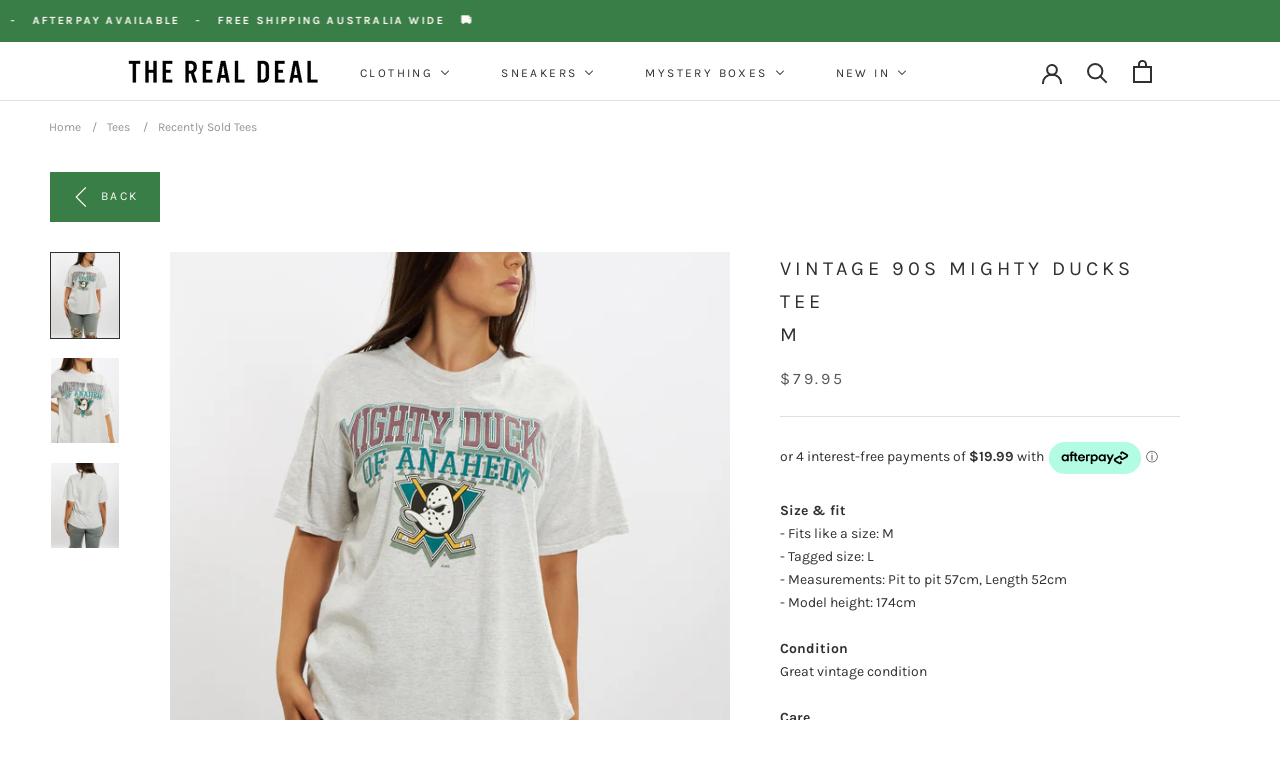

--- FILE ---
content_type: text/html; charset=utf-8
request_url: https://www.the-real-deal.com.au/products/i108
body_size: 66108
content:
<!doctype html>

<html class="no-js" lang="en">
  <head>
    <meta charset="utf-8"> 
    <meta http-equiv="X-UA-Compatible" content="IE=edge,chrome=1">
    <meta name="viewport" content="width=device-width, initial-scale=1.0, height=device-height, minimum-scale=1.0, maximum-scale=1.0">
    <meta name="theme-color" content="">
    <script src="https://ajax.googleapis.com/ajax/libs/jquery/3.5.1/jquery.min.js"></script>
<title> Vintage 90s Mighty Ducks Tee M </title><meta name="description" content="Size &amp;amp; fit- Fits like a size: M - Tagged size: L - Measurements: Pit to pit 57cm, Length 52cm - Model height: 174cm ConditionGreat vintage condition CareCool gentle machine or hand wash inside out with similar colours. Hang dry inside out, away from direct sunlight. Warm iron on reverse side. Do not bleach, do not ">
      <link rel="canonical" href="https://www.the-real-deal.com.au/products/i108">
    

    <link rel="preload" as="image" href="https://cdn.shopify.com/s/files/1/0588/5657/1040/files/IMG_3355_23_e5bac2fa-3fa5-48fc-97fe-27a3dd6a0b76.jpg?v=1758782794">
    <link rel="preload" as="image" href="https://cdn.shopify.com/s/files/1/0588/5657/1040/files/IMG_0382_8843e874-e447-48df-ac0c-3d733e7f3079.jpg?v=1758782794"><link rel="shortcut icon" href="//www.the-real-deal.com.au/cdn/shop/files/trd-favicon-transparent-3_96x.png?v=1634646171" type="image/png"><meta property="og:type" content="product">
  <meta property="og:title" content="Vintage 90s Mighty Ducks Tee M"><meta property="og:image" content="http://www.the-real-deal.com.au/cdn/shop/products/1729759-2529-9579271-1.jpg?v=1688447981">
    <meta property="og:image:secure_url" content="https://www.the-real-deal.com.au/cdn/shop/products/1729759-2529-9579271-1.jpg?v=1688447981">
    <meta property="og:image:width" content="1600">
    <meta property="og:image:height" content="2000"><meta property="product:price:amount" content="79.95">
  <meta property="product:price:currency" content="AUD"><meta property="og:description" content="Size &amp;amp; fit- Fits like a size: M - Tagged size: L - Measurements: Pit to pit 57cm, Length 52cm - Model height: 174cm ConditionGreat vintage condition CareCool gentle machine or hand wash inside out with similar colours. Hang dry inside out, away from direct sunlight. Warm iron on reverse side. Do not bleach, do not "><meta property="og:url" content="https://www.the-real-deal.com.au/products/i108">
<meta property="og:site_name" content="The Real Deal"><meta name="twitter:card" content="summary"><meta name="twitter:title" content="Vintage 90s Mighty Ducks Tee &lt;br&gt;M">
  <meta name="twitter:description" content="Size &amp;amp; fit- Fits like a size: M - Tagged size: L - Measurements: Pit to pit 57cm, Length 52cm - Model height: 174cm ConditionGreat vintage condition CareCool gentle machine or hand wash inside out with similar colours. Hang dry inside out, away from direct sunlight. Warm iron on reverse side. Do not bleach, do not tumble dry.*This is a unisex item however it is sized according to standard mens sizing. *It has been washed, so it’s ready to wear. *This is a one-off, handpicked vintage item. *Due to it being pre-loved, it may show signs of wear like distressing, fading, holes, etc. We believe these features only add to its individuality and character! *Please refer to all photos and descriptions for condition and sizing, as we cannot accept returns for these reasons.*Shopping vintage prevents these items from becoming unnecessary">
  <meta name="twitter:image" content="https://www.the-real-deal.com.au/cdn/shop/products/1729759-2529-9579271-1_600x600_crop_center.jpg?v=1688447981">
    <style>
  @font-face {
  font-family: Karla;
  font-weight: 400;
  font-style: normal;
  font-display: fallback;
  src: url("//www.the-real-deal.com.au/cdn/fonts/karla/karla_n4.40497e07df527e6a50e58fb17ef1950c72f3e32c.woff2") format("woff2"),
       url("//www.the-real-deal.com.au/cdn/fonts/karla/karla_n4.e9f6f9de321061073c6bfe03c28976ba8ce6ee18.woff") format("woff");
}

  @font-face {
  font-family: Karla;
  font-weight: 400;
  font-style: normal;
  font-display: fallback;
  src: url("//www.the-real-deal.com.au/cdn/fonts/karla/karla_n4.40497e07df527e6a50e58fb17ef1950c72f3e32c.woff2") format("woff2"),
       url("//www.the-real-deal.com.au/cdn/fonts/karla/karla_n4.e9f6f9de321061073c6bfe03c28976ba8ce6ee18.woff") format("woff");
}


  @font-face {
  font-family: Karla;
  font-weight: 700;
  font-style: normal;
  font-display: fallback;
  src: url("//www.the-real-deal.com.au/cdn/fonts/karla/karla_n7.4358a847d4875593d69cfc3f8cc0b44c17b3ed03.woff2") format("woff2"),
       url("//www.the-real-deal.com.au/cdn/fonts/karla/karla_n7.96e322f6d76ce794f25fa29e55d6997c3fb656b6.woff") format("woff");
}

  @font-face {
  font-family: Karla;
  font-weight: 400;
  font-style: italic;
  font-display: fallback;
  src: url("//www.the-real-deal.com.au/cdn/fonts/karla/karla_i4.2086039c16bcc3a78a72a2f7b471e3c4a7f873a6.woff2") format("woff2"),
       url("//www.the-real-deal.com.au/cdn/fonts/karla/karla_i4.7b9f59841a5960c16fa2a897a0716c8ebb183221.woff") format("woff");
}

  @font-face {
  font-family: Karla;
  font-weight: 700;
  font-style: italic;
  font-display: fallback;
  src: url("//www.the-real-deal.com.au/cdn/fonts/karla/karla_i7.fe031cd65d6e02906286add4f6dda06afc2615f0.woff2") format("woff2"),
       url("//www.the-real-deal.com.au/cdn/fonts/karla/karla_i7.816d4949fa7f7d79314595d7003eda5b44e959e3.woff") format("woff");
}


  :root {
    --heading-font-family : Karla, sans-serif;
    --heading-font-weight : 400;
    --heading-font-style  : normal;

    --text-font-family : Karla, sans-serif;
    --text-font-weight : 400;
    --text-font-style  : normal;

    --base-text-font-size   : 14px;
    --default-text-font-size: 14px;--background          : #ffffff;
    --background-rgb      : 255, 255, 255;
    --light-background    : #ffffff;
    --light-background-rgb: 255, 255, 255;
    --heading-color       : #303030;
    --text-color          : #303030;
    --text-color-rgb      : 48, 48, 48;
    --text-color-light    : #595959;
    --text-color-light-rgb: 89, 89, 89;
    --link-color          : #303030;
    --link-color-rgb      : 48, 48, 48;
    --border-color        : #e0e0e0;
    --border-color-rgb    : 224, 224, 224;

    --button-background    : #397d47;
    --button-background-rgb: 57, 125, 71;
    --button-text-color    : #fffaf6;

    --header-background       : #ffffff;
    --header-heading-color    : #303030;
    --header-light-text-color : #595959;
    --header-border-color     : #e0e0e0;

    --footer-background    : #ffffff;
    --footer-text-color    : #595959;
    --footer-heading-color : #303030;
    --footer-border-color  : #e6e6e6;

    --navigation-background      : #ffffff;
    --navigation-background-rgb  : 255, 255, 255;
    --navigation-text-color      : #303030;
    --navigation-text-color-light: rgba(48, 48, 48, 0.5);
    --navigation-border-color    : rgba(48, 48, 48, 0.25);

    --newsletter-popup-background     : #ffffff;
    --newsletter-popup-text-color     : #303030;
    --newsletter-popup-text-color-rgb : 48, 48, 48;

    --secondary-elements-background       : #939393;
    --secondary-elements-background-rgb   : 147, 147, 147;
    --secondary-elements-text-color       : #ffffff;
    --secondary-elements-text-color-light : rgba(255, 255, 255, 0.5);
    --secondary-elements-border-color     : rgba(255, 255, 255, 0.25);

    --product-sale-price-color    : #397d47;
    --product-sale-price-color-rgb: 57, 125, 71;

    /* Shopify related variables */
    --payment-terms-background-color: #ffffff;

    /* Products */

    --horizontal-spacing-four-products-per-row: 60px;
        --horizontal-spacing-two-products-per-row : 60px;

    --vertical-spacing-four-products-per-row: 60px;
        --vertical-spacing-two-products-per-row : 75px;

    /* Animation */
    --drawer-transition-timing: cubic-bezier(0.645, 0.045, 0.355, 1);
    --header-base-height: 80px; /* We set a default for browsers that do not support CSS variables */

    /* Cursors */
    --cursor-zoom-in-svg    : url(//www.the-real-deal.com.au/cdn/shop/t/29/assets/cursor-zoom-in.svg?v=169337020044000511451759362627);
    --cursor-zoom-in-2x-svg : url(//www.the-real-deal.com.au/cdn/shop/t/29/assets/cursor-zoom-in-2x.svg?v=163885027072013793871759362627);
  }
</style>

<script>
  // IE11 does not have support for CSS variables, so we have to polyfill them
  if (!(((window || {}).CSS || {}).supports && window.CSS.supports('(--a: 0)'))) {
    const script = document.createElement('script');
    script.type = 'text/javascript';
    script.src = 'https://cdn.jsdelivr.net/npm/css-vars-ponyfill@2';
    script.onload = function() {
      cssVars({});
    };

    document.getElementsByTagName('head')[0].appendChild(script);
  }
</script>

    <script>window.performance && window.performance.mark && window.performance.mark('shopify.content_for_header.start');</script><meta name="facebook-domain-verification" content="ndkf23ohk47u9u6b9d2ntjejxqwvxj">
<meta name="google-site-verification" content="zh_1Q8CDJCf7kM_Upp5jVdNIz04IOPWXwUmDmafPObU">
<meta id="shopify-digital-wallet" name="shopify-digital-wallet" content="/58856571040/digital_wallets/dialog">
<meta name="shopify-checkout-api-token" content="fd966862ae813c03f0bd07ffcb1e3951">
<meta id="in-context-paypal-metadata" data-shop-id="58856571040" data-venmo-supported="false" data-environment="production" data-locale="en_US" data-paypal-v4="true" data-currency="AUD">
<link rel="alternate" type="application/json+oembed" href="https://www.the-real-deal.com.au/products/i108.oembed">
<script async="async" src="/checkouts/internal/preloads.js?locale=en-AU"></script>
<link rel="preconnect" href="https://shop.app" crossorigin="anonymous">
<script async="async" src="https://shop.app/checkouts/internal/preloads.js?locale=en-AU&shop_id=58856571040" crossorigin="anonymous"></script>
<script id="apple-pay-shop-capabilities" type="application/json">{"shopId":58856571040,"countryCode":"AU","currencyCode":"AUD","merchantCapabilities":["supports3DS"],"merchantId":"gid:\/\/shopify\/Shop\/58856571040","merchantName":"The Real Deal","requiredBillingContactFields":["postalAddress","email","phone"],"requiredShippingContactFields":["postalAddress","email","phone"],"shippingType":"shipping","supportedNetworks":["visa","masterCard","amex","jcb"],"total":{"type":"pending","label":"The Real Deal","amount":"1.00"},"shopifyPaymentsEnabled":true,"supportsSubscriptions":true}</script>
<script id="shopify-features" type="application/json">{"accessToken":"fd966862ae813c03f0bd07ffcb1e3951","betas":["rich-media-storefront-analytics"],"domain":"www.the-real-deal.com.au","predictiveSearch":true,"shopId":58856571040,"locale":"en"}</script>
<script>var Shopify = Shopify || {};
Shopify.shop = "the-real-deal-vintage.myshopify.com";
Shopify.locale = "en";
Shopify.currency = {"active":"AUD","rate":"1.0"};
Shopify.country = "AU";
Shopify.theme = {"name":"2 10 25 Working on SEO","id":144965435552,"schema_name":"Prestige","schema_version":"5.1.2","theme_store_id":855,"role":"main"};
Shopify.theme.handle = "null";
Shopify.theme.style = {"id":null,"handle":null};
Shopify.cdnHost = "www.the-real-deal.com.au/cdn";
Shopify.routes = Shopify.routes || {};
Shopify.routes.root = "/";</script>
<script type="module">!function(o){(o.Shopify=o.Shopify||{}).modules=!0}(window);</script>
<script>!function(o){function n(){var o=[];function n(){o.push(Array.prototype.slice.apply(arguments))}return n.q=o,n}var t=o.Shopify=o.Shopify||{};t.loadFeatures=n(),t.autoloadFeatures=n()}(window);</script>
<script>
  window.ShopifyPay = window.ShopifyPay || {};
  window.ShopifyPay.apiHost = "shop.app\/pay";
  window.ShopifyPay.redirectState = null;
</script>
<script id="shop-js-analytics" type="application/json">{"pageType":"product"}</script>
<script defer="defer" async type="module" src="//www.the-real-deal.com.au/cdn/shopifycloud/shop-js/modules/v2/client.init-shop-cart-sync_C5BV16lS.en.esm.js"></script>
<script defer="defer" async type="module" src="//www.the-real-deal.com.au/cdn/shopifycloud/shop-js/modules/v2/chunk.common_CygWptCX.esm.js"></script>
<script type="module">
  await import("//www.the-real-deal.com.au/cdn/shopifycloud/shop-js/modules/v2/client.init-shop-cart-sync_C5BV16lS.en.esm.js");
await import("//www.the-real-deal.com.au/cdn/shopifycloud/shop-js/modules/v2/chunk.common_CygWptCX.esm.js");

  window.Shopify.SignInWithShop?.initShopCartSync?.({"fedCMEnabled":true,"windoidEnabled":true});

</script>
<script>
  window.Shopify = window.Shopify || {};
  if (!window.Shopify.featureAssets) window.Shopify.featureAssets = {};
  window.Shopify.featureAssets['shop-js'] = {"shop-cart-sync":["modules/v2/client.shop-cart-sync_ZFArdW7E.en.esm.js","modules/v2/chunk.common_CygWptCX.esm.js"],"init-fed-cm":["modules/v2/client.init-fed-cm_CmiC4vf6.en.esm.js","modules/v2/chunk.common_CygWptCX.esm.js"],"shop-button":["modules/v2/client.shop-button_tlx5R9nI.en.esm.js","modules/v2/chunk.common_CygWptCX.esm.js"],"shop-cash-offers":["modules/v2/client.shop-cash-offers_DOA2yAJr.en.esm.js","modules/v2/chunk.common_CygWptCX.esm.js","modules/v2/chunk.modal_D71HUcav.esm.js"],"init-windoid":["modules/v2/client.init-windoid_sURxWdc1.en.esm.js","modules/v2/chunk.common_CygWptCX.esm.js"],"shop-toast-manager":["modules/v2/client.shop-toast-manager_ClPi3nE9.en.esm.js","modules/v2/chunk.common_CygWptCX.esm.js"],"init-shop-email-lookup-coordinator":["modules/v2/client.init-shop-email-lookup-coordinator_B8hsDcYM.en.esm.js","modules/v2/chunk.common_CygWptCX.esm.js"],"init-shop-cart-sync":["modules/v2/client.init-shop-cart-sync_C5BV16lS.en.esm.js","modules/v2/chunk.common_CygWptCX.esm.js"],"avatar":["modules/v2/client.avatar_BTnouDA3.en.esm.js"],"pay-button":["modules/v2/client.pay-button_FdsNuTd3.en.esm.js","modules/v2/chunk.common_CygWptCX.esm.js"],"init-customer-accounts":["modules/v2/client.init-customer-accounts_DxDtT_ad.en.esm.js","modules/v2/client.shop-login-button_C5VAVYt1.en.esm.js","modules/v2/chunk.common_CygWptCX.esm.js","modules/v2/chunk.modal_D71HUcav.esm.js"],"init-shop-for-new-customer-accounts":["modules/v2/client.init-shop-for-new-customer-accounts_ChsxoAhi.en.esm.js","modules/v2/client.shop-login-button_C5VAVYt1.en.esm.js","modules/v2/chunk.common_CygWptCX.esm.js","modules/v2/chunk.modal_D71HUcav.esm.js"],"shop-login-button":["modules/v2/client.shop-login-button_C5VAVYt1.en.esm.js","modules/v2/chunk.common_CygWptCX.esm.js","modules/v2/chunk.modal_D71HUcav.esm.js"],"init-customer-accounts-sign-up":["modules/v2/client.init-customer-accounts-sign-up_CPSyQ0Tj.en.esm.js","modules/v2/client.shop-login-button_C5VAVYt1.en.esm.js","modules/v2/chunk.common_CygWptCX.esm.js","modules/v2/chunk.modal_D71HUcav.esm.js"],"shop-follow-button":["modules/v2/client.shop-follow-button_Cva4Ekp9.en.esm.js","modules/v2/chunk.common_CygWptCX.esm.js","modules/v2/chunk.modal_D71HUcav.esm.js"],"checkout-modal":["modules/v2/client.checkout-modal_BPM8l0SH.en.esm.js","modules/v2/chunk.common_CygWptCX.esm.js","modules/v2/chunk.modal_D71HUcav.esm.js"],"lead-capture":["modules/v2/client.lead-capture_Bi8yE_yS.en.esm.js","modules/v2/chunk.common_CygWptCX.esm.js","modules/v2/chunk.modal_D71HUcav.esm.js"],"shop-login":["modules/v2/client.shop-login_D6lNrXab.en.esm.js","modules/v2/chunk.common_CygWptCX.esm.js","modules/v2/chunk.modal_D71HUcav.esm.js"],"payment-terms":["modules/v2/client.payment-terms_CZxnsJam.en.esm.js","modules/v2/chunk.common_CygWptCX.esm.js","modules/v2/chunk.modal_D71HUcav.esm.js"]};
</script>
<script>(function() {
  var isLoaded = false;
  function asyncLoad() {
    if (isLoaded) return;
    isLoaded = true;
    var urls = ["https:\/\/chimpstatic.com\/mcjs-connected\/js\/users\/6a2aaafe9257ef0d6881145ba\/11dc4e32b5c596f81b93f78ac.js?shop=the-real-deal-vintage.myshopify.com","https:\/\/cdn.nfcube.com\/instafeed-cf65564493375319dd993b945945605b.js?shop=the-real-deal-vintage.myshopify.com"];
    for (var i = 0; i < urls.length; i++) {
      var s = document.createElement('script');
      s.type = 'text/javascript';
      s.async = true;
      s.src = urls[i];
      var x = document.getElementsByTagName('script')[0];
      x.parentNode.insertBefore(s, x);
    }
  };
  if(window.attachEvent) {
    window.attachEvent('onload', asyncLoad);
  } else {
    window.addEventListener('load', asyncLoad, false);
  }
})();</script>
<script id="__st">var __st={"a":58856571040,"offset":39600,"reqid":"b9727a51-3c62-4226-b9c3-69fab4fa7163-1768621643","pageurl":"www.the-real-deal.com.au\/products\/i108","u":"ed3588bb50fe","p":"product","rtyp":"product","rid":9742515273888};</script>
<script>window.ShopifyPaypalV4VisibilityTracking = true;</script>
<script id="captcha-bootstrap">!function(){'use strict';const t='contact',e='account',n='new_comment',o=[[t,t],['blogs',n],['comments',n],[t,'customer']],c=[[e,'customer_login'],[e,'guest_login'],[e,'recover_customer_password'],[e,'create_customer']],r=t=>t.map((([t,e])=>`form[action*='/${t}']:not([data-nocaptcha='true']) input[name='form_type'][value='${e}']`)).join(','),a=t=>()=>t?[...document.querySelectorAll(t)].map((t=>t.form)):[];function s(){const t=[...o],e=r(t);return a(e)}const i='password',u='form_key',d=['recaptcha-v3-token','g-recaptcha-response','h-captcha-response',i],f=()=>{try{return window.sessionStorage}catch{return}},m='__shopify_v',_=t=>t.elements[u];function p(t,e,n=!1){try{const o=window.sessionStorage,c=JSON.parse(o.getItem(e)),{data:r}=function(t){const{data:e,action:n}=t;return t[m]||n?{data:e,action:n}:{data:t,action:n}}(c);for(const[e,n]of Object.entries(r))t.elements[e]&&(t.elements[e].value=n);n&&o.removeItem(e)}catch(o){console.error('form repopulation failed',{error:o})}}const l='form_type',E='cptcha';function T(t){t.dataset[E]=!0}const w=window,h=w.document,L='Shopify',v='ce_forms',y='captcha';let A=!1;((t,e)=>{const n=(g='f06e6c50-85a8-45c8-87d0-21a2b65856fe',I='https://cdn.shopify.com/shopifycloud/storefront-forms-hcaptcha/ce_storefront_forms_captcha_hcaptcha.v1.5.2.iife.js',D={infoText:'Protected by hCaptcha',privacyText:'Privacy',termsText:'Terms'},(t,e,n)=>{const o=w[L][v],c=o.bindForm;if(c)return c(t,g,e,D).then(n);var r;o.q.push([[t,g,e,D],n]),r=I,A||(h.body.append(Object.assign(h.createElement('script'),{id:'captcha-provider',async:!0,src:r})),A=!0)});var g,I,D;w[L]=w[L]||{},w[L][v]=w[L][v]||{},w[L][v].q=[],w[L][y]=w[L][y]||{},w[L][y].protect=function(t,e){n(t,void 0,e),T(t)},Object.freeze(w[L][y]),function(t,e,n,w,h,L){const[v,y,A,g]=function(t,e,n){const i=e?o:[],u=t?c:[],d=[...i,...u],f=r(d),m=r(i),_=r(d.filter((([t,e])=>n.includes(e))));return[a(f),a(m),a(_),s()]}(w,h,L),I=t=>{const e=t.target;return e instanceof HTMLFormElement?e:e&&e.form},D=t=>v().includes(t);t.addEventListener('submit',(t=>{const e=I(t);if(!e)return;const n=D(e)&&!e.dataset.hcaptchaBound&&!e.dataset.recaptchaBound,o=_(e),c=g().includes(e)&&(!o||!o.value);(n||c)&&t.preventDefault(),c&&!n&&(function(t){try{if(!f())return;!function(t){const e=f();if(!e)return;const n=_(t);if(!n)return;const o=n.value;o&&e.removeItem(o)}(t);const e=Array.from(Array(32),(()=>Math.random().toString(36)[2])).join('');!function(t,e){_(t)||t.append(Object.assign(document.createElement('input'),{type:'hidden',name:u})),t.elements[u].value=e}(t,e),function(t,e){const n=f();if(!n)return;const o=[...t.querySelectorAll(`input[type='${i}']`)].map((({name:t})=>t)),c=[...d,...o],r={};for(const[a,s]of new FormData(t).entries())c.includes(a)||(r[a]=s);n.setItem(e,JSON.stringify({[m]:1,action:t.action,data:r}))}(t,e)}catch(e){console.error('failed to persist form',e)}}(e),e.submit())}));const S=(t,e)=>{t&&!t.dataset[E]&&(n(t,e.some((e=>e===t))),T(t))};for(const o of['focusin','change'])t.addEventListener(o,(t=>{const e=I(t);D(e)&&S(e,y())}));const B=e.get('form_key'),M=e.get(l),P=B&&M;t.addEventListener('DOMContentLoaded',(()=>{const t=y();if(P)for(const e of t)e.elements[l].value===M&&p(e,B);[...new Set([...A(),...v().filter((t=>'true'===t.dataset.shopifyCaptcha))])].forEach((e=>S(e,t)))}))}(h,new URLSearchParams(w.location.search),n,t,e,['guest_login'])})(!0,!0)}();</script>
<script integrity="sha256-4kQ18oKyAcykRKYeNunJcIwy7WH5gtpwJnB7kiuLZ1E=" data-source-attribution="shopify.loadfeatures" defer="defer" src="//www.the-real-deal.com.au/cdn/shopifycloud/storefront/assets/storefront/load_feature-a0a9edcb.js" crossorigin="anonymous"></script>
<script crossorigin="anonymous" defer="defer" src="//www.the-real-deal.com.au/cdn/shopifycloud/storefront/assets/shopify_pay/storefront-65b4c6d7.js?v=20250812"></script>
<script data-source-attribution="shopify.dynamic_checkout.dynamic.init">var Shopify=Shopify||{};Shopify.PaymentButton=Shopify.PaymentButton||{isStorefrontPortableWallets:!0,init:function(){window.Shopify.PaymentButton.init=function(){};var t=document.createElement("script");t.src="https://www.the-real-deal.com.au/cdn/shopifycloud/portable-wallets/latest/portable-wallets.en.js",t.type="module",document.head.appendChild(t)}};
</script>
<script data-source-attribution="shopify.dynamic_checkout.buyer_consent">
  function portableWalletsHideBuyerConsent(e){var t=document.getElementById("shopify-buyer-consent"),n=document.getElementById("shopify-subscription-policy-button");t&&n&&(t.classList.add("hidden"),t.setAttribute("aria-hidden","true"),n.removeEventListener("click",e))}function portableWalletsShowBuyerConsent(e){var t=document.getElementById("shopify-buyer-consent"),n=document.getElementById("shopify-subscription-policy-button");t&&n&&(t.classList.remove("hidden"),t.removeAttribute("aria-hidden"),n.addEventListener("click",e))}window.Shopify?.PaymentButton&&(window.Shopify.PaymentButton.hideBuyerConsent=portableWalletsHideBuyerConsent,window.Shopify.PaymentButton.showBuyerConsent=portableWalletsShowBuyerConsent);
</script>
<script>
  function portableWalletsCleanup(e){e&&e.src&&console.error("Failed to load portable wallets script "+e.src);var t=document.querySelectorAll("shopify-accelerated-checkout .shopify-payment-button__skeleton, shopify-accelerated-checkout-cart .wallet-cart-button__skeleton"),e=document.getElementById("shopify-buyer-consent");for(let e=0;e<t.length;e++)t[e].remove();e&&e.remove()}function portableWalletsNotLoadedAsModule(e){e instanceof ErrorEvent&&"string"==typeof e.message&&e.message.includes("import.meta")&&"string"==typeof e.filename&&e.filename.includes("portable-wallets")&&(window.removeEventListener("error",portableWalletsNotLoadedAsModule),window.Shopify.PaymentButton.failedToLoad=e,"loading"===document.readyState?document.addEventListener("DOMContentLoaded",window.Shopify.PaymentButton.init):window.Shopify.PaymentButton.init())}window.addEventListener("error",portableWalletsNotLoadedAsModule);
</script>

<script type="module" src="https://www.the-real-deal.com.au/cdn/shopifycloud/portable-wallets/latest/portable-wallets.en.js" onError="portableWalletsCleanup(this)" crossorigin="anonymous"></script>
<script nomodule>
  document.addEventListener("DOMContentLoaded", portableWalletsCleanup);
</script>

<link id="shopify-accelerated-checkout-styles" rel="stylesheet" media="screen" href="https://www.the-real-deal.com.au/cdn/shopifycloud/portable-wallets/latest/accelerated-checkout-backwards-compat.css" crossorigin="anonymous">
<style id="shopify-accelerated-checkout-cart">
        #shopify-buyer-consent {
  margin-top: 1em;
  display: inline-block;
  width: 100%;
}

#shopify-buyer-consent.hidden {
  display: none;
}

#shopify-subscription-policy-button {
  background: none;
  border: none;
  padding: 0;
  text-decoration: underline;
  font-size: inherit;
  cursor: pointer;
}

#shopify-subscription-policy-button::before {
  box-shadow: none;
}

      </style>

<script>window.performance && window.performance.mark && window.performance.mark('shopify.content_for_header.end');</script>

    <link rel="stylesheet" href="//www.the-real-deal.com.au/cdn/shop/t/29/assets/theme.css?v=163248408991643887721765500165">

    <script>// This allows to expose several variables to the global scope, to be used in scripts
      window.theme = {
        pageType: "product",
        moneyFormat: "${{amount}}",
        moneyWithCurrencyFormat: "${{amount}} AUD",
        productImageSize: "natural",
        searchMode: "product",
        showPageTransition: false,
        showElementStaggering: true,
        showImageZooming: true
      };

      window.routes = {
        rootUrl: "\/",
        rootUrlWithoutSlash: '',
        cartUrl: "\/cart",
        cartAddUrl: "\/cart\/add",
        cartChangeUrl: "\/cart\/change",
        searchUrl: "\/search",
        productRecommendationsUrl: "\/recommendations\/products"
      };

      window.languages = {
        cartAddNote: "Add Order Note",
        cartEditNote: "Edit Order Note",
        productImageLoadingError: "This image could not be loaded. Please try to reload the page.",
        productFormAddToCart: "Add to cart",
        productFormUnavailable: "Unavailable",
        productFormSoldOut: "Sold Out",
        shippingEstimatorOneResult: "1 option available:",
        shippingEstimatorMoreResults: "{{count}} options available:",
        shippingEstimatorNoResults: "No shipping could be found"
      };

      window.lazySizesConfig = {
        loadHidden: false,
        hFac: 0.5,
        expFactor: 2,
        ricTimeout: 150,
        lazyClass: 'Image--lazyLoad',
        loadingClass: 'Image--lazyLoading',
        loadedClass: 'Image--lazyLoaded'
      };

      document.documentElement.className = document.documentElement.className.replace('no-js', 'js');
      document.documentElement.style.setProperty('--window-height', window.innerHeight + 'px');

      // We do a quick detection of some features (we could use Modernizr but for so little...)
      (function() {
        document.documentElement.className += ((window.CSS && window.CSS.supports('(position: sticky) or (position: -webkit-sticky)')) ? ' supports-sticky' : ' no-supports-sticky');
        document.documentElement.className += (window.matchMedia('(-moz-touch-enabled: 1), (hover: none)')).matches ? ' no-supports-hover' : ' supports-hover';
      }());
    </script>

    <script src="//www.the-real-deal.com.au/cdn/shop/t/29/assets/lazysizes.min.js?v=174358363404432586981759362627" async></script><script src="https://polyfill-fastly.net/v3/polyfill.min.js?unknown=polyfill&features=fetch,Element.prototype.closest,Element.prototype.remove,Element.prototype.classList,Array.prototype.includes,Array.prototype.fill,Object.assign,CustomEvent,IntersectionObserver,IntersectionObserverEntry,URL" defer></script>
    <script src="//www.the-real-deal.com.au/cdn/shop/t/29/assets/libs.min.js?v=26178543184394469741759362627" defer></script>
    <script src="//www.the-real-deal.com.au/cdn/shop/t/29/assets/theme.js?v=173933248821345875221765500033" defer></script>
    <script src="//www.the-real-deal.com.au/cdn/shop/t/29/assets/custom.js?v=9092393431481847871759362627" defer></script>

    <script>
      (function () {
        window.onpageshow = function() {
          if (window.theme.showPageTransition) {
            var pageTransition = document.querySelector('.PageTransition');

            if (pageTransition) {
              pageTransition.style.visibility = 'visible';
              pageTransition.style.opacity = '0';
            }
          }

          // When the page is loaded from the cache, we have to reload the cart content
          document.documentElement.dispatchEvent(new CustomEvent('cart:refresh', {
            bubbles: true
          }));
        };
      })();
    </script>

    
  <script type="application/ld+json">
  {
    "@context": "http://schema.org",
    "@type": "Product",
    "offers": [{
          "@type": "Offer",
          "name": "M \/ Grey",
          "availability":"https://schema.org/OutOfStock",
          "price": 79.95,
          "priceCurrency": "AUD",
          "priceValidUntil": "2026-01-27","sku": "i108","url": "/products/i108?variant=45438073143456"
        }
],
      "gtin8": "73143456",
      "productId": "73143456",
    "brand": {
      "name": "The Real Deal"
    },
    "name": "Vintage 90s Mighty Ducks Tee \u003cbr\u003eM",
    "description": "Size \u0026amp; fit- Fits like a size: M - Tagged size: L - Measurements: Pit to pit 57cm, Length 52cm - Model height: 174cm ConditionGreat vintage condition CareCool gentle machine or hand wash inside out with similar colours. Hang dry inside out, away from direct sunlight. Warm iron on reverse side. Do not bleach, do not tumble dry.*This is a unisex item however it is sized according to standard mens sizing. *It has been washed, so it’s ready to wear. *This is a one-off, handpicked vintage item. *Due to it being pre-loved, it may show signs of wear like distressing, fading, holes, etc. We believe these features only add to its individuality and character! *Please refer to all photos and descriptions for condition and sizing, as we cannot accept returns for these reasons.*Shopping vintage prevents these items from becoming unnecessary landfill. Thank you for shopping sustainably!",
    "category": "General",
    "url": "/products/i108",
    "sku": "i108",
    "image": {
      "@type": "ImageObject",
      "url": "https://www.the-real-deal.com.au/cdn/shop/products/1729759-2529-9579271-1_1024x.jpg?v=1688447981",
      "image": "https://www.the-real-deal.com.au/cdn/shop/products/1729759-2529-9579271-1_1024x.jpg?v=1688447981",
      "name": "Vintage 90s Mighty Ducks Tee \u003cbr\u003eM , The Real Deal , newtown, sydney, australia, thrift store, opshop, preloved, secondhand, sustainable, retro, antique, 70s, 80s, 90s, 2000s, 00s, fashion, clothing, streetwear, trendy, garment, style, boutique, store, shop, archive, sale, cheap, best, top",
      "width": "1024",
      "height": "1024"
    }
  }
  </script>



  <script type="application/ld+json">
  {
    "@context": "http://schema.org",
    "@type": "BreadcrumbList",
  "itemListElement": [{
      "@type": "ListItem",
      "position": 1,
      "name": "Translation missing: en.general.breadcrumb.home",
      "item": "https://www.the-real-deal.com.au"
    },{
          "@type": "ListItem",
          "position": 2,
          "name": "Vintage 90s Mighty Ducks Tee \u003cbr\u003eM",
          "item": "https://www.the-real-deal.com.au/products/i108"
        }]
  }
  </script>

  <script type="text/javascript">
  window.Pop = window.Pop || {};
  window.Pop.common = window.Pop.common || {};
  window.Pop.common.shop = {
    permanent_domain: 'the-real-deal-vintage.myshopify.com',
    currency: "AUD",
    money_format: "${{amount}}",
    id: 58856571040
  };
  

  window.Pop.common.template = 'product';
  window.Pop.common.cart = {};
  window.Pop.common.vapid_public_key = "BJuXCmrtTK335SuczdNVYrGVtP_WXn4jImChm49st7K7z7e8gxSZUKk4DhUpk8j2Xpiw5G4-ylNbMKLlKkUEU98=";
  window.Pop.global_config = {"asset_urls":{"loy":{},"rev":{},"pu":{"init_js":null},"widgets":{"init_js":"https:\/\/cdn.shopify.com\/s\/files\/1\/0194\/1736\/6592\/t\/1\/assets\/ba_widget_init.js?v=1728041536","modal_js":"https:\/\/cdn.shopify.com\/s\/files\/1\/0194\/1736\/6592\/t\/1\/assets\/ba_widget_modal.js?v=1728041538","modal_css":"https:\/\/cdn.shopify.com\/s\/files\/1\/0194\/1736\/6592\/t\/1\/assets\/ba_widget_modal.css?v=1654723622"},"forms":{},"global":{"helper_js":"https:\/\/cdn.shopify.com\/s\/files\/1\/0194\/1736\/6592\/t\/1\/assets\/ba_pop_tracking.js?v=1704919189"}},"proxy_paths":{"pop":"\/apps\/ba-pop","app_metrics":"\/apps\/ba-pop\/app_metrics","push_subscription":"\/apps\/ba-pop\/push"},"aat":["pop"],"pv":false,"sts":false,"bam":false,"batc":false,"base_money_format":"${{amount}}","loy_js_api_enabled":false,"shop":{"id":58856571040,"name":"The Real Deal","domain":"www.the-real-deal.com.au"}};
  window.Pop.widgets_config = {"id":193927,"active":true,"frequency_limit_amount":1,"frequency_limit_time_unit":"weeks","background_image":{"position":"left","widget_background_preview_url":"https:\/\/activestorage-public.s3.us-west-2.amazonaws.com\/o0t1qvf8l20gfpogikotl04piezq"},"initial_state":{"body":"Sign up for exclusive discounts and first access to our latest drops 🤝","title":"Get $20 off your first order!","cta_text":"Yes Please!","show_email":"true","action_text":"Saving...","footer_text":"You are signing up to receive communication via email and can unsubscribe at any time.","dismiss_text":"Maybe Later","email_placeholder":"Email Address","phone_placeholder":"Phone Number"},"success_state":{"body":"Thanks for subscribing! Copy your discount code and apply to your next order!","title":"Discount Unlocked 🎉","cta_text":"Continue shopping","cta_action":"dismiss","redirect_url":"","open_url_new_tab":"false"},"closed_state":{"action":"close_widget","font_size":"20","action_text":"GET 10% OFF","display_offset":"300","display_position":"left"},"error_state":{"submit_error":"Sorry, please try again later","invalid_email":"Please enter valid email address!","error_subscribing":"Error subscribing, try again later","already_registered":"You have already registered","invalid_phone_number":"Please enter valid phone number!"},"trigger":{"action":"on_timer","delay_in_seconds":"3"},"colors":{"link_color":"#4FC3F7","sticky_bar_bg":"#C62828","cta_font_color":"#fff","body_font_color":"#000","sticky_bar_text":"#fff","background_color":"#fff","error_text_color":"#ff2626","title_font_color":"#000","footer_font_color":"#bbb","dismiss_font_color":"#bbb","cta_background_color":"#1976d2","sticky_coupon_bar_bg":"#286ef8","error_text_background":"","sticky_coupon_bar_text":"#fff"},"sticky_coupon_bar":{"enabled":"false","message":"Don't forget to use your code"},"display_style":{"font":"Helvetica","size":"regular","align":"center"},"dismissable":true,"has_background":true,"opt_in_channels":["email"],"rules":[],"widget_css":".powered_by_rivo{\n  display: block;\n}\n.ba_widget_main_design {\n  background: #fff;\n}\n.ba_widget_content{text-align: center}\n.ba_widget_parent{\n  font-family: Helvetica;\n}\n.ba_widget_parent.background{\n}\n.ba_widget_left_content{\n  background-image: url(\"https:\/\/d15d3imw3mjndz.cloudfront.net\/o0t1qvf8l20gfpogikotl04piezq\");\n}\n.ba_widget_right_content{\n}\n#ba_widget_cta_button:disabled{\n  background: #1976d2cc;\n}\n#ba_widget_cta_button{\n  background: #1976d2;\n  color: #fff;\n}\n#ba_widget_cta_button:after {\n  background: #1976d2e0;\n}\n.ba_initial_state_title, .ba_success_state_title{\n  color: #000;\n}\n.ba_initial_state_body, .ba_success_state_body{\n  color: #000;\n}\n.ba_initial_state_dismiss_text{\n  color: #bbb;\n}\n.ba_initial_state_footer_text, .ba_initial_state_sms_agreement{\n  color: #bbb;\n}\n.ba_widget_error{\n  color: #ff2626;\n  background: ;\n}\n.ba_link_color{\n  color: #4FC3F7;\n}\n","custom_css":null,"logo":null};
</script>


<script type="text/javascript">
  

  (function() {
    //Global snippet for Email Popups
    //this is updated automatically - do not edit manually.
    document.addEventListener('DOMContentLoaded', function() {
      function loadScript(src, defer, done) {
        var js = document.createElement('script');
        js.src = src;
        js.defer = defer;
        js.onload = function(){done();};
        js.onerror = function(){
          done(new Error('Failed to load script ' + src));
        };
        document.head.appendChild(js);
      }

      function browserSupportsAllFeatures() {
        return window.Promise && window.fetch && window.Symbol;
      }

      if (browserSupportsAllFeatures()) {
        main();
      } else {
        loadScript('https://cdnjs.cloudflare.com/polyfill/v3/polyfill.min.js?features=Promise,fetch', true, main);
      }

      function loadAppScripts(){
        const popAppEmbedEnabled = document.getElementById("pop-app-embed-init");

        if (window.Pop.global_config.aat.includes("pop") && !popAppEmbedEnabled){
          loadScript(window.Pop.global_config.asset_urls.widgets.init_js, true, function(){});
        }
      }

      function main(err) {
        loadScript(window.Pop.global_config.asset_urls.global.helper_js, false, loadAppScripts);
      }
    });
  })();
</script>

  
<!-- BEGIN app block: shopify://apps/judge-me-reviews/blocks/judgeme_core/61ccd3b1-a9f2-4160-9fe9-4fec8413e5d8 --><!-- Start of Judge.me Core -->






<link rel="dns-prefetch" href="https://cdnwidget.judge.me">
<link rel="dns-prefetch" href="https://cdn.judge.me">
<link rel="dns-prefetch" href="https://cdn1.judge.me">
<link rel="dns-prefetch" href="https://api.judge.me">

<script data-cfasync='false' class='jdgm-settings-script'>window.jdgmSettings={"pagination":5,"disable_web_reviews":true,"badge_no_review_text":"No reviews","badge_n_reviews_text":"{{ n }} review/reviews","hide_badge_preview_if_no_reviews":true,"badge_hide_text":false,"enforce_center_preview_badge":false,"widget_title":"Customer Reviews","widget_open_form_text":"Write a review","widget_close_form_text":"Cancel review","widget_refresh_page_text":"Refresh page","widget_summary_text":"Based on {{ number_of_reviews }} review/reviews","widget_no_review_text":"Be the first to write a review","widget_name_field_text":"Display name","widget_verified_name_field_text":"Verified Name (public)","widget_name_placeholder_text":"Display name","widget_required_field_error_text":"This field is required.","widget_email_field_text":"Email address","widget_verified_email_field_text":"Verified Email (private, can not be edited)","widget_email_placeholder_text":"Your email address","widget_email_field_error_text":"Please enter a valid email address.","widget_rating_field_text":"Rating","widget_review_title_field_text":"Review Title","widget_review_title_placeholder_text":"Give your review a title","widget_review_body_field_text":"Review content","widget_review_body_placeholder_text":"Start writing here...","widget_pictures_field_text":"Picture/Video (optional)","widget_submit_review_text":"Submit Review","widget_submit_verified_review_text":"Submit Verified Review","widget_submit_success_msg_with_auto_publish":"Thank you! Please refresh the page in a few moments to see your review. You can remove or edit your review by logging into \u003ca href='https://judge.me/login' target='_blank' rel='nofollow noopener'\u003eJudge.me\u003c/a\u003e","widget_submit_success_msg_no_auto_publish":"Thank you! Your review will be published as soon as it is approved by the shop admin. You can remove or edit your review by logging into \u003ca href='https://judge.me/login' target='_blank' rel='nofollow noopener'\u003eJudge.me\u003c/a\u003e","widget_show_default_reviews_out_of_total_text":"Showing {{ n_reviews_shown }} out of {{ n_reviews }} reviews.","widget_show_all_link_text":"Show all","widget_show_less_link_text":"Show less","widget_author_said_text":"{{ reviewer_name }} said:","widget_days_text":"{{ n }} days ago","widget_weeks_text":"{{ n }} week/weeks ago","widget_months_text":"{{ n }} month/months ago","widget_years_text":"{{ n }} year/years ago","widget_yesterday_text":"Yesterday","widget_today_text":"Today","widget_replied_text":"\u003e\u003e {{ shop_name }} replied:","widget_read_more_text":"Read more","widget_reviewer_name_as_initial":"","widget_rating_filter_color":"#fbcd0a","widget_rating_filter_see_all_text":"See all reviews","widget_sorting_most_recent_text":"Most Recent","widget_sorting_highest_rating_text":"Highest Rating","widget_sorting_lowest_rating_text":"Lowest Rating","widget_sorting_with_pictures_text":"Only Pictures","widget_sorting_most_helpful_text":"Most Helpful","widget_open_question_form_text":"Ask a question","widget_reviews_subtab_text":"Reviews","widget_questions_subtab_text":"Questions","widget_question_label_text":"Question","widget_answer_label_text":"Answer","widget_question_placeholder_text":"Write your question here","widget_submit_question_text":"Submit Question","widget_question_submit_success_text":"Thank you for your question! We will notify you once it gets answered.","verified_badge_text":"Verified","verified_badge_bg_color":"","verified_badge_text_color":"","verified_badge_placement":"left-of-reviewer-name","widget_review_max_height":"","widget_hide_border":false,"widget_social_share":false,"widget_thumb":false,"widget_review_location_show":false,"widget_location_format":"","all_reviews_include_out_of_store_products":true,"all_reviews_out_of_store_text":"(out of store)","all_reviews_pagination":100,"all_reviews_product_name_prefix_text":"about","enable_review_pictures":true,"enable_question_anwser":false,"widget_theme":"default","review_date_format":"mm/dd/yyyy","default_sort_method":"most-recent","widget_product_reviews_subtab_text":"Product Reviews","widget_shop_reviews_subtab_text":"Shop Reviews","widget_other_products_reviews_text":"Reviews for other products","widget_store_reviews_subtab_text":"Store reviews","widget_no_store_reviews_text":"This store hasn't received any reviews yet","widget_web_restriction_product_reviews_text":"This product hasn't received any reviews yet","widget_no_items_text":"No items found","widget_show_more_text":"Show more","widget_write_a_store_review_text":"Write a Store Review","widget_other_languages_heading":"Reviews in Other Languages","widget_translate_review_text":"Translate review to {{ language }}","widget_translating_review_text":"Translating...","widget_show_original_translation_text":"Show original ({{ language }})","widget_translate_review_failed_text":"Review couldn't be translated.","widget_translate_review_retry_text":"Retry","widget_translate_review_try_again_later_text":"Try again later","show_product_url_for_grouped_product":false,"widget_sorting_pictures_first_text":"Pictures First","show_pictures_on_all_rev_page_mobile":false,"show_pictures_on_all_rev_page_desktop":false,"floating_tab_hide_mobile_install_preference":false,"floating_tab_button_name":"★ Reviews","floating_tab_title":"Let customers speak for us","floating_tab_button_color":"","floating_tab_button_background_color":"","floating_tab_url":"","floating_tab_url_enabled":false,"floating_tab_tab_style":"text","all_reviews_text_badge_text":"Customers rate us {{ shop.metafields.judgeme.all_reviews_rating | round: 1 }}/5 based on {{ shop.metafields.judgeme.all_reviews_count }} reviews.","all_reviews_text_badge_text_branded_style":"{{ shop.metafields.judgeme.all_reviews_rating | round: 1 }} out of 5 stars based on {{ shop.metafields.judgeme.all_reviews_count }} reviews","is_all_reviews_text_badge_a_link":false,"show_stars_for_all_reviews_text_badge":false,"all_reviews_text_badge_url":"","all_reviews_text_style":"branded","all_reviews_text_color_style":"judgeme_brand_color","all_reviews_text_color":"#108474","all_reviews_text_show_jm_brand":true,"featured_carousel_show_header":true,"featured_carousel_title":"Let customers speak for us","testimonials_carousel_title":"Customers are saying","videos_carousel_title":"Real customer stories","cards_carousel_title":"Customers are saying","featured_carousel_count_text":"from {{ n }} reviews","featured_carousel_add_link_to_all_reviews_page":false,"featured_carousel_url":"","featured_carousel_show_images":true,"featured_carousel_autoslide_interval":5,"featured_carousel_arrows_on_the_sides":false,"featured_carousel_height":250,"featured_carousel_width":80,"featured_carousel_image_size":0,"featured_carousel_image_height":250,"featured_carousel_arrow_color":"#eeeeee","verified_count_badge_style":"branded","verified_count_badge_orientation":"horizontal","verified_count_badge_color_style":"judgeme_brand_color","verified_count_badge_color":"#108474","is_verified_count_badge_a_link":false,"verified_count_badge_url":"","verified_count_badge_show_jm_brand":true,"widget_rating_preset_default":5,"widget_first_sub_tab":"product-reviews","widget_show_histogram":true,"widget_histogram_use_custom_color":false,"widget_pagination_use_custom_color":false,"widget_star_use_custom_color":false,"widget_verified_badge_use_custom_color":false,"widget_write_review_use_custom_color":false,"picture_reminder_submit_button":"Upload Pictures","enable_review_videos":false,"mute_video_by_default":false,"widget_sorting_videos_first_text":"Videos First","widget_review_pending_text":"Pending","featured_carousel_items_for_large_screen":3,"social_share_options_order":"Facebook,Twitter","remove_microdata_snippet":true,"disable_json_ld":false,"enable_json_ld_products":false,"preview_badge_show_question_text":false,"preview_badge_no_question_text":"No questions","preview_badge_n_question_text":"{{ number_of_questions }} question/questions","qa_badge_show_icon":false,"qa_badge_position":"same-row","remove_judgeme_branding":false,"widget_add_search_bar":false,"widget_search_bar_placeholder":"Search","widget_sorting_verified_only_text":"Verified only","featured_carousel_theme":"default","featured_carousel_show_rating":true,"featured_carousel_show_title":true,"featured_carousel_show_body":true,"featured_carousel_show_date":false,"featured_carousel_show_reviewer":true,"featured_carousel_show_product":false,"featured_carousel_header_background_color":"#108474","featured_carousel_header_text_color":"#ffffff","featured_carousel_name_product_separator":"reviewed","featured_carousel_full_star_background":"#108474","featured_carousel_empty_star_background":"#dadada","featured_carousel_vertical_theme_background":"#f9fafb","featured_carousel_verified_badge_enable":true,"featured_carousel_verified_badge_color":"#108474","featured_carousel_border_style":"round","featured_carousel_review_line_length_limit":3,"featured_carousel_more_reviews_button_text":"Read more reviews","featured_carousel_view_product_button_text":"View product","all_reviews_page_load_reviews_on":"scroll","all_reviews_page_load_more_text":"Load More Reviews","disable_fb_tab_reviews":false,"enable_ajax_cdn_cache":false,"widget_advanced_speed_features":5,"widget_public_name_text":"displayed publicly like","default_reviewer_name":"John Smith","default_reviewer_name_has_non_latin":true,"widget_reviewer_anonymous":"Anonymous","medals_widget_title":"Judge.me Review Medals","medals_widget_background_color":"#f9fafb","medals_widget_position":"footer_all_pages","medals_widget_border_color":"#f9fafb","medals_widget_verified_text_position":"left","medals_widget_use_monochromatic_version":false,"medals_widget_elements_color":"#108474","show_reviewer_avatar":true,"widget_invalid_yt_video_url_error_text":"Not a YouTube video URL","widget_max_length_field_error_text":"Please enter no more than {0} characters.","widget_show_country_flag":false,"widget_show_collected_via_shop_app":true,"widget_verified_by_shop_badge_style":"light","widget_verified_by_shop_text":"Verified by Shop","widget_show_photo_gallery":false,"widget_load_with_code_splitting":true,"widget_ugc_install_preference":false,"widget_ugc_title":"Made by us, Shared by you","widget_ugc_subtitle":"Tag us to see your picture featured in our page","widget_ugc_arrows_color":"#ffffff","widget_ugc_primary_button_text":"Buy Now","widget_ugc_primary_button_background_color":"#108474","widget_ugc_primary_button_text_color":"#ffffff","widget_ugc_primary_button_border_width":"0","widget_ugc_primary_button_border_style":"none","widget_ugc_primary_button_border_color":"#108474","widget_ugc_primary_button_border_radius":"25","widget_ugc_secondary_button_text":"Load More","widget_ugc_secondary_button_background_color":"#ffffff","widget_ugc_secondary_button_text_color":"#108474","widget_ugc_secondary_button_border_width":"2","widget_ugc_secondary_button_border_style":"solid","widget_ugc_secondary_button_border_color":"#108474","widget_ugc_secondary_button_border_radius":"25","widget_ugc_reviews_button_text":"View Reviews","widget_ugc_reviews_button_background_color":"#ffffff","widget_ugc_reviews_button_text_color":"#108474","widget_ugc_reviews_button_border_width":"2","widget_ugc_reviews_button_border_style":"solid","widget_ugc_reviews_button_border_color":"#108474","widget_ugc_reviews_button_border_radius":"25","widget_ugc_reviews_button_link_to":"judgeme-reviews-page","widget_ugc_show_post_date":true,"widget_ugc_max_width":"800","widget_rating_metafield_value_type":true,"widget_primary_color":"#397D47","widget_enable_secondary_color":false,"widget_secondary_color":"#edf5f5","widget_summary_average_rating_text":"{{ average_rating }} out of 5","widget_media_grid_title":"Customer photos \u0026 videos","widget_media_grid_see_more_text":"See more","widget_round_style":false,"widget_show_product_medals":true,"widget_verified_by_judgeme_text":"Verified by Judge.me","widget_show_store_medals":true,"widget_verified_by_judgeme_text_in_store_medals":"Verified by Judge.me","widget_media_field_exceed_quantity_message":"Sorry, we can only accept {{ max_media }} for one review.","widget_media_field_exceed_limit_message":"{{ file_name }} is too large, please select a {{ media_type }} less than {{ size_limit }}MB.","widget_review_submitted_text":"Review Submitted!","widget_question_submitted_text":"Question Submitted!","widget_close_form_text_question":"Cancel","widget_write_your_answer_here_text":"Write your answer here","widget_enabled_branded_link":true,"widget_show_collected_by_judgeme":true,"widget_reviewer_name_color":"","widget_write_review_text_color":"","widget_write_review_bg_color":"","widget_collected_by_judgeme_text":"collected by Judge.me","widget_pagination_type":"standard","widget_load_more_text":"Load More","widget_load_more_color":"#108474","widget_full_review_text":"Full Review","widget_read_more_reviews_text":"Read More Reviews","widget_read_questions_text":"Read Questions","widget_questions_and_answers_text":"Questions \u0026 Answers","widget_verified_by_text":"Verified by","widget_verified_text":"Verified","widget_number_of_reviews_text":"{{ number_of_reviews }} reviews","widget_back_button_text":"Back","widget_next_button_text":"Next","widget_custom_forms_filter_button":"Filters","custom_forms_style":"horizontal","widget_show_review_information":false,"how_reviews_are_collected":"How reviews are collected?","widget_show_review_keywords":false,"widget_gdpr_statement":"How we use your data: We'll only contact you about the review you left, and only if necessary. By submitting your review, you agree to Judge.me's \u003ca href='https://judge.me/terms' target='_blank' rel='nofollow noopener'\u003eterms\u003c/a\u003e, \u003ca href='https://judge.me/privacy' target='_blank' rel='nofollow noopener'\u003eprivacy\u003c/a\u003e and \u003ca href='https://judge.me/content-policy' target='_blank' rel='nofollow noopener'\u003econtent\u003c/a\u003e policies.","widget_multilingual_sorting_enabled":false,"widget_translate_review_content_enabled":false,"widget_translate_review_content_method":"manual","popup_widget_review_selection":"automatically_with_pictures","popup_widget_round_border_style":true,"popup_widget_show_title":true,"popup_widget_show_body":true,"popup_widget_show_reviewer":false,"popup_widget_show_product":true,"popup_widget_show_pictures":true,"popup_widget_use_review_picture":true,"popup_widget_show_on_home_page":true,"popup_widget_show_on_product_page":true,"popup_widget_show_on_collection_page":true,"popup_widget_show_on_cart_page":true,"popup_widget_position":"bottom_left","popup_widget_first_review_delay":5,"popup_widget_duration":5,"popup_widget_interval":5,"popup_widget_review_count":5,"popup_widget_hide_on_mobile":true,"review_snippet_widget_round_border_style":true,"review_snippet_widget_card_color":"#FFFFFF","review_snippet_widget_slider_arrows_background_color":"#FFFFFF","review_snippet_widget_slider_arrows_color":"#000000","review_snippet_widget_star_color":"#108474","show_product_variant":false,"all_reviews_product_variant_label_text":"Variant: ","widget_show_verified_branding":true,"widget_ai_summary_title":"Customers say","widget_ai_summary_disclaimer":"AI-powered review summary based on recent customer reviews","widget_show_ai_summary":false,"widget_show_ai_summary_bg":false,"widget_show_review_title_input":true,"redirect_reviewers_invited_via_email":"external_form","request_store_review_after_product_review":false,"request_review_other_products_in_order":false,"review_form_color_scheme":"default","review_form_corner_style":"square","review_form_star_color":{},"review_form_text_color":"#333333","review_form_background_color":"#ffffff","review_form_field_background_color":"#fafafa","review_form_button_color":{},"review_form_button_text_color":"#ffffff","review_form_modal_overlay_color":"#000000","review_content_screen_title_text":"How would you rate this product?","review_content_introduction_text":"We would love it if you would share a bit about your experience.","store_review_form_title_text":"How would you rate this store?","store_review_form_introduction_text":"We would love it if you would share a bit about your experience.","show_review_guidance_text":true,"one_star_review_guidance_text":"Poor","five_star_review_guidance_text":"Great","customer_information_screen_title_text":"About you","customer_information_introduction_text":"Please tell us more about you.","custom_questions_screen_title_text":"Your experience in more detail","custom_questions_introduction_text":"Here are a few questions to help us understand more about your experience.","review_submitted_screen_title_text":"Thanks for your review!","review_submitted_screen_thank_you_text":"We are processing it and it will appear on the store soon.","review_submitted_screen_email_verification_text":"Please confirm your email by clicking the link we just sent you. This helps us keep reviews authentic.","review_submitted_request_store_review_text":"Would you like to share your experience of shopping with us?","review_submitted_review_other_products_text":"Would you like to review these products?","store_review_screen_title_text":"Would you like to share your experience of shopping with us?","store_review_introduction_text":"We value your feedback and use it to improve. Please share any thoughts or suggestions you have.","reviewer_media_screen_title_picture_text":"Share a picture","reviewer_media_introduction_picture_text":"Upload a photo to support your review.","reviewer_media_screen_title_video_text":"Share a video","reviewer_media_introduction_video_text":"Upload a video to support your review.","reviewer_media_screen_title_picture_or_video_text":"Share a picture or video","reviewer_media_introduction_picture_or_video_text":"Upload a photo or video to support your review.","reviewer_media_youtube_url_text":"Paste your Youtube URL here","advanced_settings_next_step_button_text":"Next","advanced_settings_close_review_button_text":"Close","modal_write_review_flow":false,"write_review_flow_required_text":"Required","write_review_flow_privacy_message_text":"We respect your privacy.","write_review_flow_anonymous_text":"Post review as anonymous","write_review_flow_visibility_text":"This won't be visible to other customers.","write_review_flow_multiple_selection_help_text":"Select as many as you like","write_review_flow_single_selection_help_text":"Select one option","write_review_flow_required_field_error_text":"This field is required","write_review_flow_invalid_email_error_text":"Please enter a valid email address","write_review_flow_max_length_error_text":"Max. {{ max_length }} characters.","write_review_flow_media_upload_text":"\u003cb\u003eClick to upload\u003c/b\u003e or drag and drop","write_review_flow_gdpr_statement":"We'll only contact you about your review if necessary. By submitting your review, you agree to our \u003ca href='https://judge.me/terms' target='_blank' rel='nofollow noopener'\u003eterms and conditions\u003c/a\u003e and \u003ca href='https://judge.me/privacy' target='_blank' rel='nofollow noopener'\u003eprivacy policy\u003c/a\u003e.","rating_only_reviews_enabled":false,"show_negative_reviews_help_screen":false,"new_review_flow_help_screen_rating_threshold":3,"negative_review_resolution_screen_title_text":"Tell us more","negative_review_resolution_text":"Your experience matters to us. If there were issues with your purchase, we're here to help. Feel free to reach out to us, we'd love the opportunity to make things right.","negative_review_resolution_button_text":"Contact us","negative_review_resolution_proceed_with_review_text":"Leave a review","negative_review_resolution_subject":"Issue with purchase from {{ shop_name }}.{{ order_name }}","preview_badge_collection_page_install_status":false,"widget_review_custom_css":"","preview_badge_custom_css":"","preview_badge_stars_count":"5-stars","featured_carousel_custom_css":"","floating_tab_custom_css":"","all_reviews_widget_custom_css":"","medals_widget_custom_css":"","verified_badge_custom_css":"","all_reviews_text_custom_css":"","transparency_badges_collected_via_store_invite":false,"transparency_badges_from_another_provider":false,"transparency_badges_collected_from_store_visitor":false,"transparency_badges_collected_by_verified_review_provider":false,"transparency_badges_earned_reward":false,"transparency_badges_collected_via_store_invite_text":"Review collected via store invitation","transparency_badges_from_another_provider_text":"Review collected from another provider","transparency_badges_collected_from_store_visitor_text":"Review collected from a store visitor","transparency_badges_written_in_google_text":"Review written in Google","transparency_badges_written_in_etsy_text":"Review written in Etsy","transparency_badges_written_in_shop_app_text":"Review written in Shop App","transparency_badges_earned_reward_text":"Review earned a reward for future purchase","product_review_widget_per_page":10,"widget_store_review_label_text":"Review about the store","checkout_comment_extension_title_on_product_page":"Customer Comments","checkout_comment_extension_num_latest_comment_show":5,"checkout_comment_extension_format":"name_and_timestamp","checkout_comment_customer_name":"last_initial","checkout_comment_comment_notification":true,"preview_badge_collection_page_install_preference":false,"preview_badge_home_page_install_preference":false,"preview_badge_product_page_install_preference":false,"review_widget_install_preference":"","review_carousel_install_preference":false,"floating_reviews_tab_install_preference":"none","verified_reviews_count_badge_install_preference":false,"all_reviews_text_install_preference":false,"review_widget_best_location":false,"judgeme_medals_install_preference":false,"review_widget_revamp_enabled":false,"review_widget_qna_enabled":false,"review_widget_header_theme":"minimal","review_widget_widget_title_enabled":true,"review_widget_header_text_size":"medium","review_widget_header_text_weight":"regular","review_widget_average_rating_style":"compact","review_widget_bar_chart_enabled":true,"review_widget_bar_chart_type":"numbers","review_widget_bar_chart_style":"standard","review_widget_expanded_media_gallery_enabled":false,"review_widget_reviews_section_theme":"standard","review_widget_image_style":"thumbnails","review_widget_review_image_ratio":"square","review_widget_stars_size":"medium","review_widget_verified_badge":"standard_text","review_widget_review_title_text_size":"medium","review_widget_review_text_size":"medium","review_widget_review_text_length":"medium","review_widget_number_of_columns_desktop":3,"review_widget_carousel_transition_speed":5,"review_widget_custom_questions_answers_display":"always","review_widget_button_text_color":"#FFFFFF","review_widget_text_color":"#000000","review_widget_lighter_text_color":"#7B7B7B","review_widget_corner_styling":"soft","review_widget_review_word_singular":"review","review_widget_review_word_plural":"reviews","review_widget_voting_label":"Helpful?","review_widget_shop_reply_label":"Reply from {{ shop_name }}:","review_widget_filters_title":"Filters","qna_widget_question_word_singular":"Question","qna_widget_question_word_plural":"Questions","qna_widget_answer_reply_label":"Answer from {{ answerer_name }}:","qna_content_screen_title_text":"Ask a question about this product","qna_widget_question_required_field_error_text":"Please enter your question.","qna_widget_flow_gdpr_statement":"We'll only contact you about your question if necessary. By submitting your question, you agree to our \u003ca href='https://judge.me/terms' target='_blank' rel='nofollow noopener'\u003eterms and conditions\u003c/a\u003e and \u003ca href='https://judge.me/privacy' target='_blank' rel='nofollow noopener'\u003eprivacy policy\u003c/a\u003e.","qna_widget_question_submitted_text":"Thanks for your question!","qna_widget_close_form_text_question":"Close","qna_widget_question_submit_success_text":"We’ll notify you by email when your question is answered.","all_reviews_widget_v2025_enabled":false,"all_reviews_widget_v2025_header_theme":"default","all_reviews_widget_v2025_widget_title_enabled":true,"all_reviews_widget_v2025_header_text_size":"medium","all_reviews_widget_v2025_header_text_weight":"regular","all_reviews_widget_v2025_average_rating_style":"compact","all_reviews_widget_v2025_bar_chart_enabled":true,"all_reviews_widget_v2025_bar_chart_type":"numbers","all_reviews_widget_v2025_bar_chart_style":"standard","all_reviews_widget_v2025_expanded_media_gallery_enabled":false,"all_reviews_widget_v2025_show_store_medals":true,"all_reviews_widget_v2025_show_photo_gallery":true,"all_reviews_widget_v2025_show_review_keywords":false,"all_reviews_widget_v2025_show_ai_summary":false,"all_reviews_widget_v2025_show_ai_summary_bg":false,"all_reviews_widget_v2025_add_search_bar":false,"all_reviews_widget_v2025_default_sort_method":"most-recent","all_reviews_widget_v2025_reviews_per_page":10,"all_reviews_widget_v2025_reviews_section_theme":"default","all_reviews_widget_v2025_image_style":"thumbnails","all_reviews_widget_v2025_review_image_ratio":"square","all_reviews_widget_v2025_stars_size":"medium","all_reviews_widget_v2025_verified_badge":"bold_badge","all_reviews_widget_v2025_review_title_text_size":"medium","all_reviews_widget_v2025_review_text_size":"medium","all_reviews_widget_v2025_review_text_length":"medium","all_reviews_widget_v2025_number_of_columns_desktop":3,"all_reviews_widget_v2025_carousel_transition_speed":5,"all_reviews_widget_v2025_custom_questions_answers_display":"always","all_reviews_widget_v2025_show_product_variant":false,"all_reviews_widget_v2025_show_reviewer_avatar":true,"all_reviews_widget_v2025_reviewer_name_as_initial":"","all_reviews_widget_v2025_review_location_show":false,"all_reviews_widget_v2025_location_format":"","all_reviews_widget_v2025_show_country_flag":false,"all_reviews_widget_v2025_verified_by_shop_badge_style":"light","all_reviews_widget_v2025_social_share":false,"all_reviews_widget_v2025_social_share_options_order":"Facebook,Twitter,LinkedIn,Pinterest","all_reviews_widget_v2025_pagination_type":"standard","all_reviews_widget_v2025_button_text_color":"#FFFFFF","all_reviews_widget_v2025_text_color":"#000000","all_reviews_widget_v2025_lighter_text_color":"#7B7B7B","all_reviews_widget_v2025_corner_styling":"soft","all_reviews_widget_v2025_title":"Customer reviews","all_reviews_widget_v2025_ai_summary_title":"Customers say about this store","all_reviews_widget_v2025_no_review_text":"Be the first to write a review","platform":"shopify","branding_url":"https://app.judge.me/reviews","branding_text":"Powered by Judge.me","locale":"en","reply_name":"The Real Deal","widget_version":"3.0","footer":true,"autopublish":false,"review_dates":true,"enable_custom_form":false,"shop_locale":"en","enable_multi_locales_translations":false,"show_review_title_input":true,"review_verification_email_status":"always","can_be_branded":false,"reply_name_text":"The Real Deal"};</script> <style class='jdgm-settings-style'>.jdgm-xx{left:0}:root{--jdgm-primary-color: #397D47;--jdgm-secondary-color: rgba(57,125,71,0.1);--jdgm-star-color: #397D47;--jdgm-write-review-text-color: white;--jdgm-write-review-bg-color: #397D47;--jdgm-paginate-color: #397D47;--jdgm-border-radius: 0;--jdgm-reviewer-name-color: #397D47}.jdgm-histogram__bar-content{background-color:#397D47}.jdgm-rev[data-verified-buyer=true] .jdgm-rev__icon.jdgm-rev__icon:after,.jdgm-rev__buyer-badge.jdgm-rev__buyer-badge{color:white;background-color:#397D47}.jdgm-review-widget--small .jdgm-gallery.jdgm-gallery .jdgm-gallery__thumbnail-link:nth-child(8) .jdgm-gallery__thumbnail-wrapper.jdgm-gallery__thumbnail-wrapper:before{content:"See more"}@media only screen and (min-width: 768px){.jdgm-gallery.jdgm-gallery .jdgm-gallery__thumbnail-link:nth-child(8) .jdgm-gallery__thumbnail-wrapper.jdgm-gallery__thumbnail-wrapper:before{content:"See more"}}.jdgm-widget .jdgm-write-rev-link{display:none}.jdgm-widget .jdgm-rev-widg[data-number-of-reviews='0']{display:none}.jdgm-prev-badge[data-average-rating='0.00']{display:none !important}.jdgm-author-all-initials{display:none !important}.jdgm-author-last-initial{display:none !important}.jdgm-rev-widg__title{visibility:hidden}.jdgm-rev-widg__summary-text{visibility:hidden}.jdgm-prev-badge__text{visibility:hidden}.jdgm-rev__prod-link-prefix:before{content:'about'}.jdgm-rev__variant-label:before{content:'Variant: '}.jdgm-rev__out-of-store-text:before{content:'(out of store)'}@media only screen and (min-width: 768px){.jdgm-rev__pics .jdgm-rev_all-rev-page-picture-separator,.jdgm-rev__pics .jdgm-rev__product-picture{display:none}}@media only screen and (max-width: 768px){.jdgm-rev__pics .jdgm-rev_all-rev-page-picture-separator,.jdgm-rev__pics .jdgm-rev__product-picture{display:none}}.jdgm-preview-badge[data-template="product"]{display:none !important}.jdgm-preview-badge[data-template="collection"]{display:none !important}.jdgm-preview-badge[data-template="index"]{display:none !important}.jdgm-review-widget[data-from-snippet="true"]{display:none !important}.jdgm-verified-count-badget[data-from-snippet="true"]{display:none !important}.jdgm-carousel-wrapper[data-from-snippet="true"]{display:none !important}.jdgm-all-reviews-text[data-from-snippet="true"]{display:none !important}.jdgm-medals-section[data-from-snippet="true"]{display:none !important}.jdgm-ugc-media-wrapper[data-from-snippet="true"]{display:none !important}.jdgm-rev__transparency-badge[data-badge-type="review_collected_via_store_invitation"]{display:none !important}.jdgm-rev__transparency-badge[data-badge-type="review_collected_from_another_provider"]{display:none !important}.jdgm-rev__transparency-badge[data-badge-type="review_collected_from_store_visitor"]{display:none !important}.jdgm-rev__transparency-badge[data-badge-type="review_written_in_etsy"]{display:none !important}.jdgm-rev__transparency-badge[data-badge-type="review_written_in_google_business"]{display:none !important}.jdgm-rev__transparency-badge[data-badge-type="review_written_in_shop_app"]{display:none !important}.jdgm-rev__transparency-badge[data-badge-type="review_earned_for_future_purchase"]{display:none !important}.jdgm-review-snippet-widget .jdgm-rev-snippet-widget__cards-container .jdgm-rev-snippet-card{border-radius:8px;background:#fff}.jdgm-review-snippet-widget .jdgm-rev-snippet-widget__cards-container .jdgm-rev-snippet-card__rev-rating .jdgm-star{color:#108474}.jdgm-review-snippet-widget .jdgm-rev-snippet-widget__prev-btn,.jdgm-review-snippet-widget .jdgm-rev-snippet-widget__next-btn{border-radius:50%;background:#fff}.jdgm-review-snippet-widget .jdgm-rev-snippet-widget__prev-btn>svg,.jdgm-review-snippet-widget .jdgm-rev-snippet-widget__next-btn>svg{fill:#000}.jdgm-full-rev-modal.rev-snippet-widget .jm-mfp-container .jm-mfp-content,.jdgm-full-rev-modal.rev-snippet-widget .jm-mfp-container .jdgm-full-rev__icon,.jdgm-full-rev-modal.rev-snippet-widget .jm-mfp-container .jdgm-full-rev__pic-img,.jdgm-full-rev-modal.rev-snippet-widget .jm-mfp-container .jdgm-full-rev__reply{border-radius:8px}.jdgm-full-rev-modal.rev-snippet-widget .jm-mfp-container .jdgm-full-rev[data-verified-buyer="true"] .jdgm-full-rev__icon::after{border-radius:8px}.jdgm-full-rev-modal.rev-snippet-widget .jm-mfp-container .jdgm-full-rev .jdgm-rev__buyer-badge{border-radius:calc( 8px / 2 )}.jdgm-full-rev-modal.rev-snippet-widget .jm-mfp-container .jdgm-full-rev .jdgm-full-rev__replier::before{content:'The Real Deal'}.jdgm-full-rev-modal.rev-snippet-widget .jm-mfp-container .jdgm-full-rev .jdgm-full-rev__product-button{border-radius:calc( 8px * 6 )}
</style> <style class='jdgm-settings-style'></style>

  
  
  
  <style class='jdgm-miracle-styles'>
  @-webkit-keyframes jdgm-spin{0%{-webkit-transform:rotate(0deg);-ms-transform:rotate(0deg);transform:rotate(0deg)}100%{-webkit-transform:rotate(359deg);-ms-transform:rotate(359deg);transform:rotate(359deg)}}@keyframes jdgm-spin{0%{-webkit-transform:rotate(0deg);-ms-transform:rotate(0deg);transform:rotate(0deg)}100%{-webkit-transform:rotate(359deg);-ms-transform:rotate(359deg);transform:rotate(359deg)}}@font-face{font-family:'JudgemeStar';src:url("[data-uri]") format("woff");font-weight:normal;font-style:normal}.jdgm-star{font-family:'JudgemeStar';display:inline !important;text-decoration:none !important;padding:0 4px 0 0 !important;margin:0 !important;font-weight:bold;opacity:1;-webkit-font-smoothing:antialiased;-moz-osx-font-smoothing:grayscale}.jdgm-star:hover{opacity:1}.jdgm-star:last-of-type{padding:0 !important}.jdgm-star.jdgm--on:before{content:"\e000"}.jdgm-star.jdgm--off:before{content:"\e001"}.jdgm-star.jdgm--half:before{content:"\e002"}.jdgm-widget *{margin:0;line-height:1.4;-webkit-box-sizing:border-box;-moz-box-sizing:border-box;box-sizing:border-box;-webkit-overflow-scrolling:touch}.jdgm-hidden{display:none !important;visibility:hidden !important}.jdgm-temp-hidden{display:none}.jdgm-spinner{width:40px;height:40px;margin:auto;border-radius:50%;border-top:2px solid #eee;border-right:2px solid #eee;border-bottom:2px solid #eee;border-left:2px solid #ccc;-webkit-animation:jdgm-spin 0.8s infinite linear;animation:jdgm-spin 0.8s infinite linear}.jdgm-spinner:empty{display:block}.jdgm-prev-badge{display:block !important}

</style>


  
  
   


<script data-cfasync='false' class='jdgm-script'>
!function(e){window.jdgm=window.jdgm||{},jdgm.CDN_HOST="https://cdnwidget.judge.me/",jdgm.CDN_HOST_ALT="https://cdn2.judge.me/cdn/widget_frontend/",jdgm.API_HOST="https://api.judge.me/",jdgm.CDN_BASE_URL="https://cdn.shopify.com/extensions/019bc7fe-07a5-7fc5-85e3-4a4175980733/judgeme-extensions-296/assets/",
jdgm.docReady=function(d){(e.attachEvent?"complete"===e.readyState:"loading"!==e.readyState)?
setTimeout(d,0):e.addEventListener("DOMContentLoaded",d)},jdgm.loadCSS=function(d,t,o,a){
!o&&jdgm.loadCSS.requestedUrls.indexOf(d)>=0||(jdgm.loadCSS.requestedUrls.push(d),
(a=e.createElement("link")).rel="stylesheet",a.class="jdgm-stylesheet",a.media="nope!",
a.href=d,a.onload=function(){this.media="all",t&&setTimeout(t)},e.body.appendChild(a))},
jdgm.loadCSS.requestedUrls=[],jdgm.loadJS=function(e,d){var t=new XMLHttpRequest;
t.onreadystatechange=function(){4===t.readyState&&(Function(t.response)(),d&&d(t.response))},
t.open("GET",e),t.onerror=function(){if(e.indexOf(jdgm.CDN_HOST)===0&&jdgm.CDN_HOST_ALT!==jdgm.CDN_HOST){var f=e.replace(jdgm.CDN_HOST,jdgm.CDN_HOST_ALT);jdgm.loadJS(f,d)}},t.send()},jdgm.docReady((function(){(window.jdgmLoadCSS||e.querySelectorAll(
".jdgm-widget, .jdgm-all-reviews-page").length>0)&&(jdgmSettings.widget_load_with_code_splitting?
parseFloat(jdgmSettings.widget_version)>=3?jdgm.loadCSS(jdgm.CDN_HOST+"widget_v3/base.css"):
jdgm.loadCSS(jdgm.CDN_HOST+"widget/base.css"):jdgm.loadCSS(jdgm.CDN_HOST+"shopify_v2.css"),
jdgm.loadJS(jdgm.CDN_HOST+"loa"+"der.js"))}))}(document);
</script>
<noscript><link rel="stylesheet" type="text/css" media="all" href="https://cdnwidget.judge.me/shopify_v2.css"></noscript>

<!-- BEGIN app snippet: theme_fix_tags --><script>
  (function() {
    var jdgmThemeFixes = null;
    if (!jdgmThemeFixes) return;
    var thisThemeFix = jdgmThemeFixes[Shopify.theme.id];
    if (!thisThemeFix) return;

    if (thisThemeFix.html) {
      document.addEventListener("DOMContentLoaded", function() {
        var htmlDiv = document.createElement('div');
        htmlDiv.classList.add('jdgm-theme-fix-html');
        htmlDiv.innerHTML = thisThemeFix.html;
        document.body.append(htmlDiv);
      });
    };

    if (thisThemeFix.css) {
      var styleTag = document.createElement('style');
      styleTag.classList.add('jdgm-theme-fix-style');
      styleTag.innerHTML = thisThemeFix.css;
      document.head.append(styleTag);
    };

    if (thisThemeFix.js) {
      var scriptTag = document.createElement('script');
      scriptTag.classList.add('jdgm-theme-fix-script');
      scriptTag.innerHTML = thisThemeFix.js;
      document.head.append(scriptTag);
    };
  })();
</script>
<!-- END app snippet -->
<!-- End of Judge.me Core -->



<!-- END app block --><!-- BEGIN app block: shopify://apps/buddha-mega-menu-navigation/blocks/megamenu/dbb4ce56-bf86-4830-9b3d-16efbef51c6f -->
<script>
        var productImageAndPrice = [],
            collectionImages = [],
            articleImages = [],
            mmLivIcons = false,
            mmFlipClock = false,
            mmFixesUseJquery = false,
            mmNumMMI = 4,
            mmSchemaTranslation = {},
            mmMenuStrings =  {"menuStrings":{"default":{"CLOTHING":"CLOTHING","Clothing Types":"Clothing Types","Tees":"Tees","Sweatshirts":"Sweatshirts","Jackets":"Jackets","All Jackets":"All Jackets","Windbreaker Jackets":"Windbreaker Jackets","Denim Jackets":"Denim Jackets","Bomber Jackets":"Bomber Jackets","Harrington Jackets":"Harrington Jackets","Varsity Jackets":"Varsity Jackets","Mechanic Shirts & Jackets":"Mechanic Shirts & Jackets","Button Up Shirts":"Button Up Shirts","All Button Up Shirts":"All Button Up Shirts","Denim Button Up Shirts":"Denim Button Up Shirts","Flannelette Button Up Shirts":"Flannelette Button Up Shirts","Rugby Shirts":"Rugby Shirts","Short Sleeve Button Up Shirts":"Short Sleeve Button Up Shirts","Pants":"Pants","All Pants":"All Pants","Camo Pants":"Camo Pants","Shorts":"Shorts","All Shorts":"All Shorts","Denim Shorts":"Denim Shorts","Fleeces":"Fleeces","Hoodies":"Hoodies","Knit Sweaters":"Knit Sweaters","Quarter Zips":"Quarter Zips","Jerseys":"Jerseys","Long Sleeve Tees":"Long Sleeve Tees","Tanks":"Tanks","Mock Necks & Turtlenecks":"Mock Necks & Turtlenecks","Collections":"Collections","Pro Sport":"Pro Sport","All Pro Sport":"All Pro Sport","Pro Sport Tees":"Pro Sport Tees","Pro Sport Sweatshirts":"Pro Sport Sweatshirts","Pro Sport Jackets":"Pro Sport Jackets","Pro Sport Jerseys":"Pro Sport Jerseys","NFL":"NFL","All NFL":"All NFL","NFL Tees":"NFL Tees","NFL Jerseys":"NFL Jerseys","NFL Sweatshirts":"NFL Sweatshirts","NFL Jackets":"NFL Jackets","NFL Super Bowl":"NFL Super Bowl","NFL Baltimore Ravens":"NFL Baltimore Ravens","NFL Carolina Panthers":"NFL Carolina Panthers","NFL Chicago Bears":"NFL Chicago Bears","NFL Cleveland Browns":"NFL Cleveland Browns","NFL Dallas Cowboys":"NFL Dallas Cowboys","NFL Denver Broncos":"NFL Denver Broncos","NFL Detroit Lions":"NFL Detroit Lions","NFL Green Bay Packers":"NFL Green Bay Packers","NFL Jacksonville Jaguars":"NFL Jacksonville Jaguars","NFL Los Angeles Raiders":"NFL Los Angeles Raiders","NFL Miami Dolphins":"NFL Miami Dolphins","NFL Minnesota Vikings":"NFL Minnesota Vikings","NFL New England Patriots":"NFL New England Patriots","NFL New York Giants":"NFL New York Giants","NFL New York Jets":"NFL New York Jets","NFL Philadelphia Eagles":"NFL Philadelphia Eagles","NFL Pittsburgh Steelers":"NFL Pittsburgh Steelers","NFL San Diego Chargers":"NFL San Diego Chargers","NFL San Francisco 49ers":"NFL San Francisco 49ers","NFL Seattle Seahawks":"NFL Seattle Seahawks","NFL St. Louis Rams":"NFL St. Louis Rams","NFL Washington Redskins":"NFL Washington Redskins","MLB":"MLB","All MLB":"All MLB","MLB Tees":"MLB Tees","MLB Jerseys":"MLB Jerseys","MLB Sweatshirts":"MLB Sweatshirts","MLB Jackets":"MLB Jackets","MLB Arizona Diamondbacks":"MLB Arizona Diamondbacks","MLB Atlanta Braves":"MLB Atlanta Braves","MLB Baltimore Orioles":"MLB Baltimore Orioles","MLB Boston Red Sox":"MLB Boston Red Sox","MLB Chicago Cubs":"MLB Chicago Cubs","MLB Chicago White Sox":"MLB Chicago White Sox","MLB Cincinnati Reds":"MLB Cincinnati Reds","MLB Cleveland Indians":"MLB Cleveland Indians","MLB Colorado Rockies":"MLB Colorado Rockies","MLB Detroit Tigers":"MLB Detroit Tigers","MLB Florida Marlins":"MLB Florida Marlins","MLB Los Angeles Dodgers":"MLB Los Angeles Dodgers","MLB Minnesota Twins":"MLB Minnesota Twins","MLB New York Yankees":"MLB New York Yankees","MLB New York Mets":"MLB New York Mets","MLB Philadelphia Phillies":"MLB Philadelphia Phillies","MLB Seattle Mariners":"MLB Seattle Mariners","MLB Texas Rangers":"MLB Texas Rangers","MLB Toronto Blue Jays":"MLB Toronto Blue Jays","MLB World Series":"MLB World Series","NBA":"NBA","All NBA":"All NBA","NBA Tees":"NBA Tees","NBA Jerseys":"NBA Jerseys","NBA Sweatshirts":"NBA Sweatshirts","NBA Jackets":"NBA Jackets","NBA Chicago Bulls":"NBA Chicago Bulls","NBA Detroit Pistons":"NBA Detroit Pistons","NBA Los Angeles Lakers":"NBA Los Angeles Lakers","NHL":"NHL","All NHL":"All NHL","NHL Tees":"NHL Tees","NHL Jerseys":"NHL Jerseys","NHL Sweatshirts":"NHL Sweatshirts","NHL Jackets":"NHL Jackets","NHL Boston Bruins":"NHL Boston Bruins","NHL Chicago Blackhawks":"NHL Chicago Blackhawks","NHL Detroit Red Wings":"NHL Detroit Red Wings","NHL Philadelphia Flyers":"NHL Philadelphia Flyers","NHL San Jose Sharks":"NHL San Jose Sharks","NCAA":"NCAA","All NCAA":"All NCAA","NCAA Michigan Wolverines":"NCAA Michigan Wolverines","NCAA Ohio State Buckeyes":"NCAA Ohio State Buckeyes","NCAA Penn State Nittany Lions":"NCAA Penn State Nittany Lions","NCAA Notre Dame Fighting Irish":"NCAA Notre Dame Fighting Irish","NCAA Florida Gators":"NCAA Florida Gators","NCAA Alabama Crimson Tide":"NCAA Alabama Crimson Tide","NCAA Florida State Seminoles":"NCAA Florida State Seminoles","NCAA Georgia Bulldogs":"NCAA Georgia Bulldogs","NCAA LSU Tigers":"NCAA LSU Tigers","NCAA Nebraska Huskers":"NCAA Nebraska Huskers","NCAA Oklahoma Sooners":"NCAA Oklahoma Sooners","NCAA Texas Longhorns":"NCAA Texas Longhorns","NCAA Wisconsin Badgers":"NCAA Wisconsin Badgers","IHL":"IHL","AFL":"AFL","Soccer":"Soccer","Olympics":"Olympics","Harley Davidson":"Harley Davidson","All Harley Davidson":"All Harley Davidson","Harley Davidson Tees":"Harley Davidson Tees","Harley Davidson Sweatshirts":"Harley Davidson Sweatshirts","Camo & Realtree":"Camo & Realtree","All Camo & Realtree":"All Camo & Realtree","Realtree Camo Tees":"Realtree Camo Tees","Realtree Camo Sweatshirts":"Realtree Camo Sweatshirts","Realtree Camo Jackets":"Realtree Camo Jackets","Realtree Camo Shorts":"Realtree Camo Shorts","Realtree Camo Pants":"Realtree Camo Pants","Disney & Cartoon":"Disney & Cartoon","All Disney & Cartoon":"All Disney & Cartoon","Looney Tunes":"Looney Tunes","Mickey Mouse":"Mickey Mouse","Winnie the Pooh":"Winnie the Pooh","Disney":"Disney","Disney Sweatshirts":"Disney Sweatshirts","Workwear":"Workwear","All Workwear":"All Workwear","Carhartt":"Carhartt","Dickies":"Dickies","Wildlife":"Wildlife","Streetwear":"Streetwear","Surf & Skate":"Surf & Skate","All Surf & Skate":"All Surf & Skate","Surf":"Surf","Skate":"Skate","Pop Culture":"Pop Culture","All Pop Culture":"All Pop Culture","D.A.R.E.":"D.A.R.E.","Hard Rock Cafe":"Hard Rock Cafe","Planet Hollywood":"Planet Hollywood","In-N-Out Burger":"In-N-Out Burger","Earth":"Earth","Hooters":"Hooters","Tech":"Tech","Australia":"Australia","Cigarettes & Alcohol":"Cigarettes & Alcohol","All Cigarettes & Alcohol":"All Cigarettes & Alcohol","Marlboro Cigarettes":"Marlboro Cigarettes","Camel Cigarettes":"Camel Cigarettes","Budweiser":"Budweiser","Era":"Era","70s":"70s","80s":"80s","90s":"90s","70s Tees":"70s Tees","80s Tees":"80s Tees","Music":"Music","NASCAR & Racing":"NASCAR & Racing","Wrestling":"Wrestling","Food & Drink":"Food & Drink","TV & Movies":"TV & Movies","Tie Dye":"Tie Dye","Brands":"Brands","All Brands":"All Brands","Adidas":"Adidas","All Adidas":"All Adidas","Adidas Tees":"Adidas Tees","Adidas Sweatshirts":"Adidas Sweatshirts","Adidas Jackets":"Adidas Jackets","Billabong":"Billabong","Calvin Klein":"Calvin Klein","All Carhartt":"All Carhartt","Carhartt Tees":"Carhartt Tees","Carhartt Button Up Shirts":"Carhartt Button Up Shirts","Carhartt Sweatshirts":"Carhartt Sweatshirts","Carhartt Jackets":"Carhartt Jackets","Carhartt Shorts":"Carhartt Shorts","Carhartt Pants":"Carhartt Pants","Champion":"Champion","Columbia":"Columbia","Essentials":"Essentials","Fila":"Fila","Guess":"Guess","Levi's":"Levi's","All Levi's":"All Levi's","Levi's Button Ups":"Levi's Button Ups","Levi's Denim Jeans":"Levi's Denim Jeans","Levi's Jackets":"Levi's Jackets","Mambo":"Mambo","Nautica":"Nautica","Nike":"Nike","All Nike":"All Nike","Nike Tees":"Nike Tees","Nike Sweatshirts":"Nike Sweatshirts","Nike Jackets":"Nike Jackets","Patagonia":"Patagonia","Polo Ralph Lauren":"Polo Ralph Lauren","All Polo Ralph Lauren":"All Polo Ralph Lauren","Polo Ralph Lauren Tees":"Polo Ralph Lauren Tees","Polo Ralph Lauren Button Ups":"Polo Ralph Lauren Button Ups","Polo Ralph Lauren Rugby Shirts":"Polo Ralph Lauren Rugby Shirts","Polo Ralph Lauren Sweatshirts":"Polo Ralph Lauren Sweatshirts","Polo Ralph Lauren Jackets":"Polo Ralph Lauren Jackets","Polo Sport":"Polo Sport","Quiksilver":"Quiksilver","Reebok":"Reebok","Rip Curl":"Rip Curl","Russell Athletic":"Russell Athletic","The North Face":"The North Face","Timberland":"Timberland","Tommy Hilfiger":"Tommy Hilfiger","Wrangler":"Wrangler","Sizes":"Sizes","Tops":"Tops","XXS":"XXS","XS":"XS","S":"S","M":"M","L":"L","XL":"XL","XXL":"XXL","XXXL":"XXXL","Bottoms":"Bottoms","28\"":"28\"","29\"":"29\"","30\"":"30\"","31\"":"31\"","32\"":"32\"","33\"":"33\"","34\"":"34\"","35\"":"35\"","36\"":"36\"","37\"":"37\"","38\"":"38\"","39\"":"39\"","40\"":"40\"","41\"":"41\"","42\"":"42\"","43\"":"43\"","44\"":"44\"","SNEAKERS":"SNEAKERS","All Sneakers":"All Sneakers","Jordan":"Jordan","All Jordans":"All Jordans","Jordan 1":"Jordan 1","Jordan 1 Low":"Jordan 1 Low","Jordan 1 Mid":"Jordan 1 Mid","Jordan 1 High":"Jordan 1 High","Jordan 1 Mid & High":"Jordan 1 Mid & High","Jordan 3":"Jordan 3","Jordan 4":"Jordan 4","Jordan 5":"Jordan 5","Jordan 11":"Jordan 11","Nike Dunk":"Nike Dunk","All Nike Dunks":"All Nike Dunks","Nike Dunk Low":"Nike Dunk Low","Nike Dunk High":"Nike Dunk High","Nike Dunk SB":"Nike Dunk SB","Yeezy":"Yeezy","All Yeezys":"All Yeezys","Yeezy 350":"Yeezy 350","Yeezy 380":"Yeezy 380","Yeezy 500":"Yeezy 500","Yeezy 700":"Yeezy 700","Yeezy Slide":"Yeezy Slide","Yeezy Foam Runner":"Yeezy Foam Runner","Nike Air Max":"Nike Air Max","All Nike Air Max":"All Nike Air Max","Nike Air Max Plus TN":"Nike Air Max Plus TN","Nike Air Max Plus TN III":"Nike Air Max Plus TN III","Nike Air Max 1":"Nike Air Max 1","Nike Air Max 90":"Nike Air Max 90","Nike Air Max 95":"Nike Air Max 95","Nike Air Max 98":"Nike Air Max 98","Nike Tailwind IV":"Nike Tailwind IV","Other":"Other","Adidas Samba":"Adidas Samba","New Balance":"New Balance","Revenge X Storm":"Revenge X Storm","Jordan 1 Low & Dunk Low":"Jordan 1 Low & Dunk Low","Jordan 1 Mid, High, & Dunk High":"Jordan 1 Mid, High, & Dunk High","Golf le Fleur":"Golf le Fleur","Sacai":"Sacai","Patta":"Patta","MYSTERY BOXES":"MYSTERY BOXES","MIX BOXES":"MIX BOXES","<b>2 Piece - Mix</b><br><small><i>(Valued at $200)</i></small><br>$115.00":"<b>2 Piece - Mix</b><br><small><i>(Valued at $200)</i></small><br>$115.00","<b>3 Piece - Mix</b><br><small><i>(Valued at $300)</i></small><br>$170.00":"<b>3 Piece - Mix</b><br><small><i>(Valued at $300)</i></small><br>$170.00","<b>5 Piece - Mix</b><br><small><i>(Valued at $500)</i></small><br>$275.00":"<b>5 Piece - Mix</b><br><small><i>(Valued at $500)</i></small><br>$275.00","<b>10 Piece - Mix</b><br><small><i>(Valued at $1,000)</i></small><br>$500.00":"<b>10 Piece - Mix</b><br><small><i>(Valued at $1,000)</i></small><br>$500.00","TEE BOXES":"TEE BOXES","<b>1 Piece - Tee</b><br><small><i>(Valued at $80)</i></small><br>$50.00":"<b>1 Piece - Tee</b><br><small><i>(Valued at $80)</i></small><br>$50.00","<b>2 Piece - Tee</b><br><small><i>(Valued at $160)</i></small><br>$95.00":"<b>2 Piece - Tee</b><br><small><i>(Valued at $160)</i></small><br>$95.00","<b>3 Piece - Tee</b><br><small><i>(Valued at $240)</i></small><br>$140.00":"<b>3 Piece - Tee</b><br><small><i>(Valued at $240)</i></small><br>$140.00","<b>5 Piece - Tee</b><br><small><i>(Valued at $400)</i></small><br>$225.00":"<b>5 Piece - Tee</b><br><small><i>(Valued at $400)</i></small><br>$225.00","BOTTOMS BOXES":"BOTTOMS BOXES","<b>1 Piece - Bottoms</b><br><small><i>(Valued at $110)</i></small><br>$65.00":"<b>1 Piece - Bottoms</b><br><small><i>(Valued at $110)</i></small><br>$65.00","<b>2 Piece - Bottoms</b><br><small><i>(Valued at $220)</i></small><br>$125.00":"<b>2 Piece - Bottoms</b><br><small><i>(Valued at $220)</i></small><br>$125.00","<b>3 Piece - Bottoms</b><br><small><i>(Valued at $330)</i></small><br>$185.00":"<b>3 Piece - Bottoms</b><br><small><i>(Valued at $330)</i></small><br>$185.00","WINTER BOXES":"WINTER BOXES","<b>1 Piece - Winter Mix</b><br><small><i>(Valued at $140)</i></small><br>$85.00":"<b>1 Piece - Winter Mix</b><br><small><i>(Valued at $140)</i></small><br>$85.00","<b>2 Piece - Winter Mix</b><br><small><i>(Valued at $280)</i></small><br>$160.00":"<b>2 Piece - Winter Mix</b><br><small><i>(Valued at $280)</i></small><br>$160.00","<b>3 Piece - Winter Mix</b><br><small><i>(Valued at $420)</i></small><br>$235.00":"<b>3 Piece - Winter Mix</b><br><small><i>(Valued at $420)</i></small><br>$235.00","<b>5 Piece - Winter Mix</b><br><small><i>(Valued at $700)</i></small><br>$370.00":"<b>5 Piece - Winter Mix</b><br><small><i>(Valued at $700)</i></small><br>$370.00","SPECIAL BOXES":"SPECIAL BOXES","<b>2 Piece - Carhartt Mix</b><br><small><i>(Valued at $250)</i></small><br>$145.00":"<b>2 Piece - Carhartt Mix</b><br><small><i>(Valued at $250)</i></small><br>$145.00","<b>3 Piece - Carhartt Mix</b><br><small><i>(Valued at $375)</i></small><br>$210.00":"<b>3 Piece - Carhartt Mix</b><br><small><i>(Valued at $375)</i></small><br>$210.00","<b>2 Piece - Nike Mix</b><br><small><i>(Valued at $240)</i></small><br>$140.00":"<b>2 Piece - Nike Mix</b><br><small><i>(Valued at $240)</i></small><br>$140.00","<b>3 Piece - Nike Mix</b><br><small><i>(Valued at $360)</i></small><br>$200.00":"<b>3 Piece - Nike Mix</b><br><small><i>(Valued at $360)</i></small><br>$200.00","<small>Real Deal Mystery Box<br><i>(Valued at $300)</small></i>":"<small>Real Deal Mystery Box<br><i>(Valued at $300)</small></i>","<b>3 Piece - Mix</b>":"<b>3 Piece - Mix</b>","<small>Real Deal Mystery Box<br><i>(Valued at $240)</small></i>":"<small>Real Deal Mystery Box<br><i>(Valued at $240)</small></i>","<b>3 Piece - Tee</b>":"<b>3 Piece - Tee</b>","<small>Real Deal Mystery Box<br><i>(Valued at $500)</small></i>":"<small>Real Deal Mystery Box<br><i>(Valued at $500)</small></i>","<b>5 Piece - Mix</b>":"<b>5 Piece - Mix</b>","<small>Real Deal Mystery Box<br><i>(Valued at $160)</small></i>":"<small>Real Deal Mystery Box<br><i>(Valued at $160)</small></i>","<b>2 Piece - Tee</b>":"<b>2 Piece - Tee</b>","<small>Real Deal Mystery Box<br><i>(Valued at $1,000)</small></i>":"<small>Real Deal Mystery Box<br><i>(Valued at $1,000)</small></i>","<b>10 Piece - Mix</b>":"<b>10 Piece - Mix</b>","NEW IN":"NEW IN","New In Clothing":"New In Clothing","New Arrivals":"New Arrivals","Latest Collection":"Latest Collection","Trending Now":"Trending Now","Best Sellers":"Best Sellers","Coming Soon":"Coming Soon","New In Sneakers":"New In Sneakers","Latest Dunks":"Latest Dunks","Latest Jordans":"Latest Jordans","Latest Yeezys":"Latest Yeezys","Journal":"Journal","Vintage Carhartt Jackets: The Collector’s Guide":"Vintage Carhartt Jackets: The Collector’s Guide","Vintage Surfwear: Why Original Surf Brands Are Back":"Vintage Surfwear: Why Original Surf Brands Are Back"}},"additional":{"default":{"Add to cart":"Add to cart","Sold out":"Sold out","JUST ADDED TO YOUR CART":"JUST ADDED TO YOUR CART","OUT OF STOCK":"OUT OF STOCK","View Cart":"View Cart"}}} ,
            mmShopLocale = "en",
            mmShopLocaleCollectionsRoute = "/collections",
            mmSchemaDesignJSON = [{"action":"menu-select","value":"mm-automatic"},{"action":"design","setting":"font_size","value":"13px"},{"action":"design","setting":"addtocart_enable","value":false},{"action":"design","setting":"vertical_font_size","value":"12px"},{"action":"design","setting":"background_color","value":"#ffffff"},{"action":"design","setting":"contact_right_btn_text_color","value":"#ffffff"},{"action":"design","setting":"contact_right_btn_bg_color","value":"#3A3A3A"},{"action":"design","setting":"contact_left_bg_color","value":"#3A3A3A"},{"action":"design","setting":"contact_left_alt_color","value":"#CCCCCC"},{"action":"design","setting":"contact_left_text_color","value":"#f1f1f0"},{"action":"design","setting":"addtocart_text_color","value":"#333333"},{"action":"design","setting":"addtocart_background_color","value":"#ffffff"},{"action":"design","setting":"addtocart_text_hover_color","value":"#ffffff"},{"action":"design","setting":"addtocart_background_hover_color","value":"#0da19a"},{"action":"design","setting":"countdown_color","value":"#ffffff"},{"action":"design","setting":"countdown_background_color","value":"#333333"},{"action":"design","setting":"vertical_contact_right_btn_text_color","value":"#ffffff"},{"action":"design","setting":"vertical_addtocart_text_color","value":"#ffffff"},{"action":"design","setting":"vertical_countdown_color","value":"#ffffff"},{"action":"design","setting":"vertical_countdown_background_color","value":"#333333"},{"action":"design","setting":"vertical_addtocart_background_color","value":"#333333"},{"action":"design","setting":"vertical_contact_right_btn_bg_color","value":"#333333"},{"action":"design","setting":"vertical_contact_left_alt_color","value":"#333333"},{"action":"design","setting":"vertical_background_color","value":"#ffffff"},{"action":"design","setting":"text_color","value":"#333333"},{"action":"design","setting":"vertical_text_color","value":"#333333"},{"action":"design","setting":"vertical_link_hover_color","value":"#4f4f4f"},{"action":"design","setting":"link_hover_color","value":"#4f4f4f"},{"action":"design","setting":"background_hover_color","value":"#ffffff"},{"action":"design","setting":"font_family","value":"Karla"},{"action":"design","setting":"vertical_font_family","value":"Karla"},{"action":"design","setting":"vertical_addtocart_enable","value":false},{"action":"design","setting":"price_color","value":"#397d47"},{"action":"design","setting":"vertical_price_color","value":"#397d47"},{"action":"design","setting":"price_color","value":"#397d47"},{"action":"design","setting":"text_color","value":"#333333"},{"action":"design","setting":"price_color","value":"#333333"},{"action":"design","setting":"vertical_price_color","value":"#333333"}],
            mmDomChangeSkipUl = "",
            buddhaMegaMenuShop = "the-real-deal-vintage.myshopify.com",
            mmWireframeCompression = "0",
            mmExtensionAssetUrl = "https://cdn.shopify.com/extensions/019abe06-4a3f-7763-88da-170e1b54169b/mega-menu-151/assets/";var bestSellersHTML = '';var newestProductsHTML = '';/* get link lists api */
        var linkLists={"main-menu" : {"title":"Main menu", "items":["/collections/pro-sport","/collections/camo","/collections/cartoon","/collections/workwear","/collections/shop-streetwear","/collections/surf-skate","/collections/random-1","/collections/cigarette-alcohol","/collections/tie-dye","/pages/brand-directory","/collections/teeshirts","/collections/sweatshirts","/collections/jackets","/collections/button-ups","/collections/vintage-rugby-shirts","/collections/pants","/collections/shorts","/collections/fleeces","/collections/hoodies","/collections/knitted-sweaters","/collections/quarter-zips","/collections/jerseys","/collections/long-sleeve-tees","/collections/tank","/collections/mock-necks-turtlenecks","/collections/mechanic-shirts-jackets","/collections/70s","/collections/80s","/collections/90s","/collections/xxs","/collections/xs","/collections/s","/collections/m","/collections/l","/collections/xl","/collections/xxl","/collections/xxxl","/collections/28","/collections/29","/collections/30","/collections/31","/collections/32","/collections/33","/collections/34","/collections/36","/collections/38","/collections/40","/collections/42","/collections/jordan","/collections/dunk","/collections/yeezy","/collections/nike-air-max","/collections/other","/collections/mystery-boxes","/collections/new-in","/collections/coming-soon","/blogs/journal",]},"footer" : {"title":"Info", "items":["/pages/about-us","/products/the-real-deal-e-gift-card","/pages/contact-us","/pages/sizing-guide","/pages/faqs","/pages/shipping-returns","/pages/trading-selling","/blogs/journal","/pages/privacy-policy","/policies/terms-of-service","/policies/refund-policy",]},"mega-menu" : {"title":"Mega Menu", "items":["https://www.the-real-deal.com.au/collections/sneakers","https://www.the-real-deal.com.au/collections/vintage-streetwear",]},"customer-account-main-menu" : {"title":"Customer account main menu", "items":["/","https://shopify.com/58856571040/account/orders?locale=en&amp;region_country=AU",]},"clothing-types" : {"title":"Clothing Types", "items":["/collections/teeshirts","/collections/sweatshirts","/collections/jackets","/collections/button-ups","/collections/vintage-rugby-shirts","/collections/pants","/collections/shorts","/collections/fleeces","/collections/hoodies","/collections/knitted-sweaters","/collections/quarter-zips","/collections/jerseys","/collections/long-sleeve-tees","/collections/tank","/collections/mock-necks-turtlenecks",]},"collections" : {"title":"Collections", "items":["/pages/brand-directory","/collections/pro-sport","/collections/camo","/collections/cartoon","/collections/workwear","/collections/wildlife","/collections/surf-skate","/collections/random-1","/collections/cigarette-alcohol","/collections/music","/collections/atlanta-olympics","/collections/nascar","/collections/wrestling","/collections/food-drink","/collections/tv-movies","/collections/tie-dye",]},"brands" : {"title":"Brands", "items":["/collections/adidas","/collections/billabong","/collections/carharrt","/collections/champion","/collections/dickies","/collections/fila","/collections/guess","/collections/harley-davidson","/collections/levis","/collections/nautica","/collections/nike","/collections/polo-ralph-lauren","/collections/polo-sport","/collections/quiksilver","/collections/reebok","/collections/russell-athletic","/collections/the-north-face","/collections/timberland-1","/collections/tommy-hilfiger","/collections/wrangler",]},};/*ENDPARSE*/

        

        /* set product prices */productImageAndPrice[12874792206496] = ['//www.the-real-deal.com.au/cdn/shop/files/IMG_8920copy.jpg?v=1712801446&width=240', 0.75, '<span class="mega-menu-price"><span class="money">$170.00</span></span>', 49306742653088, ""];productImageAndPrice[12874795942048] = ['//www.the-real-deal.com.au/cdn/shop/files/IMG_8861copy.jpg?v=1712801283&width=240', 0.75, '<span class="mega-menu-price"><span class="money">$140.00</span></span>', 49306765295776, ""];productImageAndPrice[12874792501408] = ['//www.the-real-deal.com.au/cdn/shop/files/IMG_8989copy.jpg?v=1712801897&width=240', 0.75, '<span class="mega-menu-price"><span class="money">$275.00</span></span>', 49306744914080, ""];productImageAndPrice[12874795810976] = ['//www.the-real-deal.com.au/cdn/shop/files/IMG_8849copy.jpg?v=1712811829&width=240', 0.75, '<span class="mega-menu-price"><span class="money">$95.00</span></span>', 49306764968096, ""];productImageAndPrice[12874792796320] = ['//www.the-real-deal.com.au/cdn/shop/files/IMG_7456copy.jpg?v=1712799734&width=240', 0.75, '<span class="mega-menu-price"><span class="money">$500.00</span></span>', 49306747011232, ""];/* get the collection images *//* get the article images *//* customer fixes */
        var mmCustomerFixesBeforeInit = function(){ mmWireframe = mmWireframe.replace(/mm-submenu tree\s*?small/g, "mm-submenu tree medium"); }; var mmThemeFixesBeforeInit = function(){ customMenuUls = ".SidebarMenu__Nav--primary, .Header__MainNav>.HorizontalList, .menu.center, #nav .mm-panel .mm-listview,ul"; mmVerticalMenus=".SidebarMenu__Nav--primary"; }; var mmThemeFixesBefore = function(){ if (tempMenuObject.u.matches(".SidebarMenu__Nav--primary")) { tempMenuObject.forceMenu = true; tempMenuObject.skipCheck = true; tempMenuObject.liClasses = "Collapsible"; tempMenuObject.aClasses = "Collapsible__Button Heading Link Link--primary u-h6"; tempMenuObject.liItems = tempMenuObject.u.children; } else if (tempMenuObject.u.matches(".Header__MainNav>.HorizontalList")) { tempMenuObject.forceMenu = true; tempMenuObject.skipCheck = true; tempMenuObject.liClasses = "HorizontalList__Item"; tempMenuObject.aClasses = "Heading u-h6"; tempMenuObject.liItems = tempMenuObject.u.children; } else if (tempMenuObject.u.matches(".header__primary-nav>ul")) { tempMenuObject.forceMenu = true; tempMenuObject.skipCheck = true; tempMenuObject.liClasses = "header__primary-nav-item"; tempMenuObject.aClasses = "block h6"; tempMenuObject.liItems = tempMenuObject.u.children; } else if (tempMenuObject.u.matches(".header-sidebar__linklist")) { tempMenuObject.forceMenu = true; tempMenuObject.skipCheck = true; tempMenuObject.liClasses = "header-sidebar__linklist-button h6"; tempMenuObject.aClasses = "header-sidebar__linklist-button h6"; tempMenuObject.liItems = tempMenuObject.u.children; } mmAddStyle(" .vertical-mega-menu .buddha-menu-item {list-style: none;} .header__primary-nav>ul>.buddha-menu-item {margin: -15px 0;} .header__primary-nav>ul>.buddha-menu-item>a {padding: 15px 0;} .header-sidebar__footer {opacity: 1 !important; transform: translateY(0px) !important}; ", "themeScript"); }; 
        

        var mmWireframe = {"html" : "<li role=\"none\" class=\"buddha-menu-item\" itemId=\"AQhDZ\"  ><a data-href=\"no-link\" href=\"#\" rel=\"nofollow\" aria-label=\"CLOTHING\" data-no-instant=\"\" onclick=\"return toggleSubmenu(this);\" role=\"menuitem\"  ><span class=\"mm-title\">CLOTHING</span><i class=\"mm-arrow mm-angle-down\" aria-hidden=\"true\"></i><span class=\"toggle-menu-btn\" style=\"display:none;\" title=\"Toggle menu\" onclick=\"return toggleSubmenu(this)\"><span class=\"mm-arrow-icon\"><span class=\"bar-one\"></span><span class=\"bar-two\"></span></span></span></a><ul class=\"mm-submenu tree  small \" role=\"menu\"><li data-href=\"no-link\" href=\"#\" rel=\"nofollow\" aria-label=\"Clothing Types\" data-no-instant=\"\" onclick=\"return toggleSubmenu(this);\" role=\"menuitem\"  ><a data-href=\"no-link\" href=\"#\" rel=\"nofollow\" aria-label=\"Clothing Types\" data-no-instant=\"\" onclick=\"return toggleSubmenu(this);\" role=\"menuitem\"  ><span class=\"mm-title\">Clothing Types</span><i class=\"mm-arrow mm-angle-down\" aria-hidden=\"true\"></i><span class=\"toggle-menu-btn\" style=\"display:none;\" title=\"Toggle menu\" onclick=\"return toggleSubmenu(this)\"><span class=\"mm-arrow-icon\"><span class=\"bar-one\"></span><span class=\"bar-two\"></span></span></span></a><ul class=\"mm-submenu tree  small \" role=\"menu\"><li data-href=\"/collections/teeshirts\" href=\"/collections/teeshirts\" aria-label=\"Tees\" data-no-instant=\"\" onclick=\"mmGoToPage(this, event); return false;\" role=\"menuitem\"  ><a data-href=\"/collections/teeshirts\" href=\"/collections/teeshirts\" aria-label=\"Tees\" data-no-instant=\"\" onclick=\"mmGoToPage(this, event); return false;\" role=\"menuitem\"  ><span class=\"mm-title\">Tees</span></a></li><li data-href=\"/collections/sweatshirts\" href=\"/collections/sweatshirts\" aria-label=\"Sweatshirts\" data-no-instant=\"\" onclick=\"mmGoToPage(this, event); return false;\" role=\"menuitem\"  ><a data-href=\"/collections/sweatshirts\" href=\"/collections/sweatshirts\" aria-label=\"Sweatshirts\" data-no-instant=\"\" onclick=\"mmGoToPage(this, event); return false;\" role=\"menuitem\"  ><span class=\"mm-title\">Sweatshirts</span></a></li><li data-href=\"no-link\" href=\"#\" rel=\"nofollow\" aria-label=\"Jackets\" data-no-instant=\"\" onclick=\"return toggleSubmenu(this);\" role=\"menuitem\"  ><a data-href=\"no-link\" href=\"#\" rel=\"nofollow\" aria-label=\"Jackets\" data-no-instant=\"\" onclick=\"return toggleSubmenu(this);\" role=\"menuitem\"  ><span class=\"mm-title\">Jackets</span><i class=\"mm-arrow mm-angle-down\" aria-hidden=\"true\"></i><span class=\"toggle-menu-btn\" style=\"display:none;\" title=\"Toggle menu\" onclick=\"return toggleSubmenu(this)\"><span class=\"mm-arrow-icon\"><span class=\"bar-one\"></span><span class=\"bar-two\"></span></span></span></a><ul class=\"mm-submenu tree  small mm-last-level\" role=\"menu\"><li data-href=\"/collections/jackets\" href=\"/collections/jackets\" aria-label=\"All Jackets\" data-no-instant=\"\" onclick=\"mmGoToPage(this, event); return false;\" role=\"menuitem\"  ><a data-href=\"/collections/jackets\" href=\"/collections/jackets\" aria-label=\"All Jackets\" data-no-instant=\"\" onclick=\"mmGoToPage(this, event); return false;\" role=\"menuitem\"  ><span class=\"mm-title\">All Jackets</span></a></li><li data-href=\"/collections/windbreaker-jackets\" href=\"/collections/windbreaker-jackets\" aria-label=\"Windbreaker Jackets\" data-no-instant=\"\" onclick=\"mmGoToPage(this, event); return false;\" role=\"menuitem\"  ><a data-href=\"/collections/windbreaker-jackets\" href=\"/collections/windbreaker-jackets\" aria-label=\"Windbreaker Jackets\" data-no-instant=\"\" onclick=\"mmGoToPage(this, event); return false;\" role=\"menuitem\"  ><span class=\"mm-title\">Windbreaker Jackets</span></a></li><li data-href=\"/collections/denim-jackets\" href=\"/collections/denim-jackets\" aria-label=\"Denim Jackets\" data-no-instant=\"\" onclick=\"mmGoToPage(this, event); return false;\" role=\"menuitem\"  ><a data-href=\"/collections/denim-jackets\" href=\"/collections/denim-jackets\" aria-label=\"Denim Jackets\" data-no-instant=\"\" onclick=\"mmGoToPage(this, event); return false;\" role=\"menuitem\"  ><span class=\"mm-title\">Denim Jackets</span></a></li><li data-href=\"/collections/bomber-jackets\" href=\"/collections/bomber-jackets\" aria-label=\"Bomber Jackets\" data-no-instant=\"\" onclick=\"mmGoToPage(this, event); return false;\" role=\"menuitem\"  ><a data-href=\"/collections/bomber-jackets\" href=\"/collections/bomber-jackets\" aria-label=\"Bomber Jackets\" data-no-instant=\"\" onclick=\"mmGoToPage(this, event); return false;\" role=\"menuitem\"  ><span class=\"mm-title\">Bomber Jackets</span></a></li><li data-href=\"/collections/harrington-jackets\" href=\"/collections/harrington-jackets\" aria-label=\"Harrington Jackets\" data-no-instant=\"\" onclick=\"mmGoToPage(this, event); return false;\" role=\"menuitem\"  ><a data-href=\"/collections/harrington-jackets\" href=\"/collections/harrington-jackets\" aria-label=\"Harrington Jackets\" data-no-instant=\"\" onclick=\"mmGoToPage(this, event); return false;\" role=\"menuitem\"  ><span class=\"mm-title\">Harrington Jackets</span></a></li><li data-href=\"/collections/varsity-jackets\" href=\"/collections/varsity-jackets\" aria-label=\"Varsity Jackets\" data-no-instant=\"\" onclick=\"mmGoToPage(this, event); return false;\" role=\"menuitem\"  ><a data-href=\"/collections/varsity-jackets\" href=\"/collections/varsity-jackets\" aria-label=\"Varsity Jackets\" data-no-instant=\"\" onclick=\"mmGoToPage(this, event); return false;\" role=\"menuitem\"  ><span class=\"mm-title\">Varsity Jackets</span></a></li><li data-href=\"/collections/mechanic-shirts-jackets\" href=\"/collections/mechanic-shirts-jackets\" aria-label=\"Mechanic Shirts & Jackets\" data-no-instant=\"\" onclick=\"mmGoToPage(this, event); return false;\" role=\"menuitem\"  ><a data-href=\"/collections/mechanic-shirts-jackets\" href=\"/collections/mechanic-shirts-jackets\" aria-label=\"Mechanic Shirts & Jackets\" data-no-instant=\"\" onclick=\"mmGoToPage(this, event); return false;\" role=\"menuitem\"  ><span class=\"mm-title\">Mechanic Shirts & Jackets</span></a></li></ul></li><li data-href=\"no-link\" href=\"#\" rel=\"nofollow\" aria-label=\"Button Up Shirts\" data-no-instant=\"\" onclick=\"return toggleSubmenu(this);\" role=\"menuitem\"  ><a data-href=\"no-link\" href=\"#\" rel=\"nofollow\" aria-label=\"Button Up Shirts\" data-no-instant=\"\" onclick=\"return toggleSubmenu(this);\" role=\"menuitem\"  ><span class=\"mm-title\">Button Up Shirts</span><i class=\"mm-arrow mm-angle-down\" aria-hidden=\"true\"></i><span class=\"toggle-menu-btn\" style=\"display:none;\" title=\"Toggle menu\" onclick=\"return toggleSubmenu(this)\"><span class=\"mm-arrow-icon\"><span class=\"bar-one\"></span><span class=\"bar-two\"></span></span></span></a><ul class=\"mm-submenu tree  small mm-last-level\" role=\"menu\"><li data-href=\"/collections/button-ups\" href=\"/collections/button-ups\" aria-label=\"All Button Up Shirts\" data-no-instant=\"\" onclick=\"mmGoToPage(this, event); return false;\" role=\"menuitem\"  ><a data-href=\"/collections/button-ups\" href=\"/collections/button-ups\" aria-label=\"All Button Up Shirts\" data-no-instant=\"\" onclick=\"mmGoToPage(this, event); return false;\" role=\"menuitem\"  ><span class=\"mm-title\">All Button Up Shirts</span></a></li><li data-href=\"/collections/denim-button-up-shirts\" href=\"/collections/denim-button-up-shirts\" aria-label=\"Denim Button Up Shirts\" data-no-instant=\"\" onclick=\"mmGoToPage(this, event); return false;\" role=\"menuitem\"  ><a data-href=\"/collections/denim-button-up-shirts\" href=\"/collections/denim-button-up-shirts\" aria-label=\"Denim Button Up Shirts\" data-no-instant=\"\" onclick=\"mmGoToPage(this, event); return false;\" role=\"menuitem\"  ><span class=\"mm-title\">Denim Button Up Shirts</span></a></li><li data-href=\"/collections/flannelette-button-up-shirts\" href=\"/collections/flannelette-button-up-shirts\" aria-label=\"Flannelette Button Up Shirts\" data-no-instant=\"\" onclick=\"mmGoToPage(this, event); return false;\" role=\"menuitem\"  ><a data-href=\"/collections/flannelette-button-up-shirts\" href=\"/collections/flannelette-button-up-shirts\" aria-label=\"Flannelette Button Up Shirts\" data-no-instant=\"\" onclick=\"mmGoToPage(this, event); return false;\" role=\"menuitem\"  ><span class=\"mm-title\">Flannelette Button Up Shirts</span></a></li><li data-href=\"/collections/mechanic-shirts-jackets\" href=\"/collections/mechanic-shirts-jackets\" aria-label=\"Mechanic Shirts & Jackets\" data-no-instant=\"\" onclick=\"mmGoToPage(this, event); return false;\" role=\"menuitem\"  ><a data-href=\"/collections/mechanic-shirts-jackets\" href=\"/collections/mechanic-shirts-jackets\" aria-label=\"Mechanic Shirts & Jackets\" data-no-instant=\"\" onclick=\"mmGoToPage(this, event); return false;\" role=\"menuitem\"  ><span class=\"mm-title\">Mechanic Shirts & Jackets</span></a></li><li data-href=\"/collections/vintage-rugby-shirts\" href=\"/collections/vintage-rugby-shirts\" aria-label=\"Rugby Shirts\" data-no-instant=\"\" onclick=\"mmGoToPage(this, event); return false;\" role=\"menuitem\"  ><a data-href=\"/collections/vintage-rugby-shirts\" href=\"/collections/vintage-rugby-shirts\" aria-label=\"Rugby Shirts\" data-no-instant=\"\" onclick=\"mmGoToPage(this, event); return false;\" role=\"menuitem\"  ><span class=\"mm-title\">Rugby Shirts</span></a></li><li data-href=\"/collections/vintage-short-sleeve-button-up-shirts\" href=\"/collections/vintage-short-sleeve-button-up-shirts\" aria-label=\"Short Sleeve Button Up Shirts\" data-no-instant=\"\" onclick=\"mmGoToPage(this, event); return false;\" role=\"menuitem\"  ><a data-href=\"/collections/vintage-short-sleeve-button-up-shirts\" href=\"/collections/vintage-short-sleeve-button-up-shirts\" aria-label=\"Short Sleeve Button Up Shirts\" data-no-instant=\"\" onclick=\"mmGoToPage(this, event); return false;\" role=\"menuitem\"  ><span class=\"mm-title\">Short Sleeve Button Up Shirts</span></a></li></ul></li><li data-href=\"/collections/vintage-rugby-shirts\" href=\"/collections/vintage-rugby-shirts\" aria-label=\"Rugby Shirts\" data-no-instant=\"\" onclick=\"mmGoToPage(this, event); return false;\" role=\"menuitem\"  ><a data-href=\"/collections/vintage-rugby-shirts\" href=\"/collections/vintage-rugby-shirts\" aria-label=\"Rugby Shirts\" data-no-instant=\"\" onclick=\"mmGoToPage(this, event); return false;\" role=\"menuitem\"  ><span class=\"mm-title\">Rugby Shirts</span></a></li><li data-href=\"no-link\" href=\"#\" rel=\"nofollow\" aria-label=\"Pants\" data-no-instant=\"\" onclick=\"return toggleSubmenu(this);\" role=\"menuitem\"  ><a data-href=\"no-link\" href=\"#\" rel=\"nofollow\" aria-label=\"Pants\" data-no-instant=\"\" onclick=\"return toggleSubmenu(this);\" role=\"menuitem\"  ><span class=\"mm-title\">Pants</span><i class=\"mm-arrow mm-angle-down\" aria-hidden=\"true\"></i><span class=\"toggle-menu-btn\" style=\"display:none;\" title=\"Toggle menu\" onclick=\"return toggleSubmenu(this)\"><span class=\"mm-arrow-icon\"><span class=\"bar-one\"></span><span class=\"bar-two\"></span></span></span></a><ul class=\"mm-submenu tree  small mm-last-level\" role=\"menu\"><li data-href=\"/collections/pants\" href=\"/collections/pants\" aria-label=\"All Pants\" data-no-instant=\"\" onclick=\"mmGoToPage(this, event); return false;\" role=\"menuitem\"  ><a data-href=\"/collections/pants\" href=\"/collections/pants\" aria-label=\"All Pants\" data-no-instant=\"\" onclick=\"mmGoToPage(this, event); return false;\" role=\"menuitem\"  ><span class=\"mm-title\">All Pants</span></a></li><li data-href=\"/collections/camo-pants\" href=\"/collections/camo-pants\" aria-label=\"Camo Pants\" data-no-instant=\"\" onclick=\"mmGoToPage(this, event); return false;\" role=\"menuitem\"  ><a data-href=\"/collections/camo-pants\" href=\"/collections/camo-pants\" aria-label=\"Camo Pants\" data-no-instant=\"\" onclick=\"mmGoToPage(this, event); return false;\" role=\"menuitem\"  ><span class=\"mm-title\">Camo Pants</span></a></li></ul></li><li data-href=\"no-link\" href=\"#\" rel=\"nofollow\" aria-label=\"Shorts\" data-no-instant=\"\" onclick=\"return toggleSubmenu(this);\" role=\"menuitem\"  ><a data-href=\"no-link\" href=\"#\" rel=\"nofollow\" aria-label=\"Shorts\" data-no-instant=\"\" onclick=\"return toggleSubmenu(this);\" role=\"menuitem\"  ><span class=\"mm-title\">Shorts</span><i class=\"mm-arrow mm-angle-down\" aria-hidden=\"true\"></i><span class=\"toggle-menu-btn\" style=\"display:none;\" title=\"Toggle menu\" onclick=\"return toggleSubmenu(this)\"><span class=\"mm-arrow-icon\"><span class=\"bar-one\"></span><span class=\"bar-two\"></span></span></span></a><ul class=\"mm-submenu tree  small mm-last-level\" role=\"menu\"><li data-href=\"/collections/shorts\" href=\"/collections/shorts\" aria-label=\"All Shorts\" data-no-instant=\"\" onclick=\"mmGoToPage(this, event); return false;\" role=\"menuitem\"  ><a data-href=\"/collections/shorts\" href=\"/collections/shorts\" aria-label=\"All Shorts\" data-no-instant=\"\" onclick=\"mmGoToPage(this, event); return false;\" role=\"menuitem\"  ><span class=\"mm-title\">All Shorts</span></a></li><li data-href=\"/collections/jean-shorts\" href=\"/collections/jean-shorts\" aria-label=\"Denim Shorts\" data-no-instant=\"\" onclick=\"mmGoToPage(this, event); return false;\" role=\"menuitem\"  ><a data-href=\"/collections/jean-shorts\" href=\"/collections/jean-shorts\" aria-label=\"Denim Shorts\" data-no-instant=\"\" onclick=\"mmGoToPage(this, event); return false;\" role=\"menuitem\"  ><span class=\"mm-title\">Denim Shorts</span></a></li></ul></li><li data-href=\"/collections/fleeces\" href=\"/collections/fleeces\" aria-label=\"Fleeces\" data-no-instant=\"\" onclick=\"mmGoToPage(this, event); return false;\" role=\"menuitem\"  ><a data-href=\"/collections/fleeces\" href=\"/collections/fleeces\" aria-label=\"Fleeces\" data-no-instant=\"\" onclick=\"mmGoToPage(this, event); return false;\" role=\"menuitem\"  ><span class=\"mm-title\">Fleeces</span></a></li><li data-href=\"/collections/hoodies\" href=\"/collections/hoodies\" aria-label=\"Hoodies\" data-no-instant=\"\" onclick=\"mmGoToPage(this, event); return false;\" role=\"menuitem\"  ><a data-href=\"/collections/hoodies\" href=\"/collections/hoodies\" aria-label=\"Hoodies\" data-no-instant=\"\" onclick=\"mmGoToPage(this, event); return false;\" role=\"menuitem\"  ><span class=\"mm-title\">Hoodies</span></a></li><li data-href=\"/collections/knitted-sweaters\" href=\"/collections/knitted-sweaters\" aria-label=\"Knit Sweaters\" data-no-instant=\"\" onclick=\"mmGoToPage(this, event); return false;\" role=\"menuitem\"  ><a data-href=\"/collections/knitted-sweaters\" href=\"/collections/knitted-sweaters\" aria-label=\"Knit Sweaters\" data-no-instant=\"\" onclick=\"mmGoToPage(this, event); return false;\" role=\"menuitem\"  ><span class=\"mm-title\">Knit Sweaters</span></a></li><li data-href=\"/collections/quarter-zips\" href=\"/collections/quarter-zips\" aria-label=\"Quarter Zips\" data-no-instant=\"\" onclick=\"mmGoToPage(this, event); return false;\" role=\"menuitem\"  ><a data-href=\"/collections/quarter-zips\" href=\"/collections/quarter-zips\" aria-label=\"Quarter Zips\" data-no-instant=\"\" onclick=\"mmGoToPage(this, event); return false;\" role=\"menuitem\"  ><span class=\"mm-title\">Quarter Zips</span></a></li><li data-href=\"/collections/jerseys\" href=\"/collections/jerseys\" aria-label=\"Jerseys\" data-no-instant=\"\" onclick=\"mmGoToPage(this, event); return false;\" role=\"menuitem\"  ><a data-href=\"/collections/jerseys\" href=\"/collections/jerseys\" aria-label=\"Jerseys\" data-no-instant=\"\" onclick=\"mmGoToPage(this, event); return false;\" role=\"menuitem\"  ><span class=\"mm-title\">Jerseys</span></a></li><li data-href=\"/collections/long-sleeve-tees\" href=\"/collections/long-sleeve-tees\" aria-label=\"Long Sleeve Tees\" data-no-instant=\"\" onclick=\"mmGoToPage(this, event); return false;\" role=\"menuitem\"  ><a data-href=\"/collections/long-sleeve-tees\" href=\"/collections/long-sleeve-tees\" aria-label=\"Long Sleeve Tees\" data-no-instant=\"\" onclick=\"mmGoToPage(this, event); return false;\" role=\"menuitem\"  ><span class=\"mm-title\">Long Sleeve Tees</span></a></li><li data-href=\"/collections/tank\" href=\"/collections/tank\" aria-label=\"Tanks\" data-no-instant=\"\" onclick=\"mmGoToPage(this, event); return false;\" role=\"menuitem\"  ><a data-href=\"/collections/tank\" href=\"/collections/tank\" aria-label=\"Tanks\" data-no-instant=\"\" onclick=\"mmGoToPage(this, event); return false;\" role=\"menuitem\"  ><span class=\"mm-title\">Tanks</span></a></li><li data-href=\"/collections/mock-necks-turtlenecks\" href=\"/collections/mock-necks-turtlenecks\" aria-label=\"Mock Necks & Turtlenecks\" data-no-instant=\"\" onclick=\"mmGoToPage(this, event); return false;\" role=\"menuitem\"  ><a data-href=\"/collections/mock-necks-turtlenecks\" href=\"/collections/mock-necks-turtlenecks\" aria-label=\"Mock Necks & Turtlenecks\" data-no-instant=\"\" onclick=\"mmGoToPage(this, event); return false;\" role=\"menuitem\"  ><span class=\"mm-title\">Mock Necks & Turtlenecks</span></a></li></ul></li><li data-href=\"no-link\" href=\"#\" rel=\"nofollow\" aria-label=\"Collections\" data-no-instant=\"\" onclick=\"return toggleSubmenu(this);\" role=\"menuitem\"  ><a data-href=\"no-link\" href=\"#\" rel=\"nofollow\" aria-label=\"Collections\" data-no-instant=\"\" onclick=\"return toggleSubmenu(this);\" role=\"menuitem\"  ><span class=\"mm-title\">Collections</span><i class=\"mm-arrow mm-angle-down\" aria-hidden=\"true\"></i><span class=\"toggle-menu-btn\" style=\"display:none;\" title=\"Toggle menu\" onclick=\"return toggleSubmenu(this)\"><span class=\"mm-arrow-icon\"><span class=\"bar-one\"></span><span class=\"bar-two\"></span></span></span></a><ul class=\"mm-submenu tree  small \" role=\"menu\"><li data-href=\"no-link\" href=\"#\" rel=\"nofollow\" aria-label=\"Pro Sport\" data-no-instant=\"\" onclick=\"return toggleSubmenu(this);\" role=\"menuitem\"  ><a data-href=\"no-link\" href=\"#\" rel=\"nofollow\" aria-label=\"Pro Sport\" data-no-instant=\"\" onclick=\"return toggleSubmenu(this);\" role=\"menuitem\"  ><span class=\"mm-title\">Pro Sport</span><i class=\"mm-arrow mm-angle-down\" aria-hidden=\"true\"></i><span class=\"toggle-menu-btn\" style=\"display:none;\" title=\"Toggle menu\" onclick=\"return toggleSubmenu(this)\"><span class=\"mm-arrow-icon\"><span class=\"bar-one\"></span><span class=\"bar-two\"></span></span></span></a><ul class=\"mm-submenu tree  small \" role=\"menu\"><li data-href=\"/collections/pro-sport\" href=\"/collections/pro-sport\" aria-label=\"All Pro Sport\" data-no-instant=\"\" onclick=\"mmGoToPage(this, event); return false;\" role=\"menuitem\"  ><a data-href=\"/collections/pro-sport\" href=\"/collections/pro-sport\" aria-label=\"All Pro Sport\" data-no-instant=\"\" onclick=\"mmGoToPage(this, event); return false;\" role=\"menuitem\"  ><span class=\"mm-title\">All Pro Sport</span></a></li><li data-href=\"/collections/pro-sport-tees\" href=\"/collections/pro-sport-tees\" aria-label=\"Pro Sport Tees\" data-no-instant=\"\" onclick=\"mmGoToPage(this, event); return false;\" role=\"menuitem\"  ><a data-href=\"/collections/pro-sport-tees\" href=\"/collections/pro-sport-tees\" aria-label=\"Pro Sport Tees\" data-no-instant=\"\" onclick=\"mmGoToPage(this, event); return false;\" role=\"menuitem\"  ><span class=\"mm-title\">Pro Sport Tees</span></a></li><li data-href=\"/collections/pro-sport-sweatshirts\" href=\"/collections/pro-sport-sweatshirts\" aria-label=\"Pro Sport Sweatshirts\" data-no-instant=\"\" onclick=\"mmGoToPage(this, event); return false;\" role=\"menuitem\"  ><a data-href=\"/collections/pro-sport-sweatshirts\" href=\"/collections/pro-sport-sweatshirts\" aria-label=\"Pro Sport Sweatshirts\" data-no-instant=\"\" onclick=\"mmGoToPage(this, event); return false;\" role=\"menuitem\"  ><span class=\"mm-title\">Pro Sport Sweatshirts</span></a></li><li data-href=\"/collections/pro-sport-jackets\" href=\"/collections/pro-sport-jackets\" aria-label=\"Pro Sport Jackets\" data-no-instant=\"\" onclick=\"mmGoToPage(this, event); return false;\" role=\"menuitem\"  ><a data-href=\"/collections/pro-sport-jackets\" href=\"/collections/pro-sport-jackets\" aria-label=\"Pro Sport Jackets\" data-no-instant=\"\" onclick=\"mmGoToPage(this, event); return false;\" role=\"menuitem\"  ><span class=\"mm-title\">Pro Sport Jackets</span></a></li><li data-href=\"/collections/pro-sport-jerseys\" href=\"/collections/pro-sport-jerseys\" aria-label=\"Pro Sport Jerseys\" data-no-instant=\"\" onclick=\"mmGoToPage(this, event); return false;\" role=\"menuitem\"  ><a data-href=\"/collections/pro-sport-jerseys\" href=\"/collections/pro-sport-jerseys\" aria-label=\"Pro Sport Jerseys\" data-no-instant=\"\" onclick=\"mmGoToPage(this, event); return false;\" role=\"menuitem\"  ><span class=\"mm-title\">Pro Sport Jerseys</span></a></li><li data-href=\"no-link\" href=\"#\" rel=\"nofollow\" aria-label=\"NFL\" data-no-instant=\"\" onclick=\"return toggleSubmenu(this);\" role=\"menuitem\"  ><a data-href=\"no-link\" href=\"#\" rel=\"nofollow\" aria-label=\"NFL\" data-no-instant=\"\" onclick=\"return toggleSubmenu(this);\" role=\"menuitem\"  ><span class=\"mm-title\">NFL</span><i class=\"mm-arrow mm-angle-down\" aria-hidden=\"true\"></i><span class=\"toggle-menu-btn\" style=\"display:none;\" title=\"Toggle menu\" onclick=\"return toggleSubmenu(this)\"><span class=\"mm-arrow-icon\"><span class=\"bar-one\"></span><span class=\"bar-two\"></span></span></span></a><ul class=\"mm-submenu tree  small mm-last-level\" role=\"menu\"><li data-href=\"/collections/nfl\" href=\"/collections/nfl\" aria-label=\"All NFL\" data-no-instant=\"\" onclick=\"mmGoToPage(this, event); return false;\" role=\"menuitem\"  ><a data-href=\"/collections/nfl\" href=\"/collections/nfl\" aria-label=\"All NFL\" data-no-instant=\"\" onclick=\"mmGoToPage(this, event); return false;\" role=\"menuitem\"  ><span class=\"mm-title\">All NFL</span></a></li><li data-href=\"/collections/nfl-tees\" href=\"/collections/nfl-tees\" aria-label=\"NFL Tees\" data-no-instant=\"\" onclick=\"mmGoToPage(this, event); return false;\" role=\"menuitem\"  ><a data-href=\"/collections/nfl-tees\" href=\"/collections/nfl-tees\" aria-label=\"NFL Tees\" data-no-instant=\"\" onclick=\"mmGoToPage(this, event); return false;\" role=\"menuitem\"  ><span class=\"mm-title\">NFL Tees</span></a></li><li data-href=\"/collections/nfl-jerseys\" href=\"/collections/nfl-jerseys\" aria-label=\"NFL Jerseys\" data-no-instant=\"\" onclick=\"mmGoToPage(this, event); return false;\" role=\"menuitem\"  ><a data-href=\"/collections/nfl-jerseys\" href=\"/collections/nfl-jerseys\" aria-label=\"NFL Jerseys\" data-no-instant=\"\" onclick=\"mmGoToPage(this, event); return false;\" role=\"menuitem\"  ><span class=\"mm-title\">NFL Jerseys</span></a></li><li data-href=\"/collections/nfl-sweatshirts\" href=\"/collections/nfl-sweatshirts\" aria-label=\"NFL Sweatshirts\" data-no-instant=\"\" onclick=\"mmGoToPage(this, event); return false;\" role=\"menuitem\"  ><a data-href=\"/collections/nfl-sweatshirts\" href=\"/collections/nfl-sweatshirts\" aria-label=\"NFL Sweatshirts\" data-no-instant=\"\" onclick=\"mmGoToPage(this, event); return false;\" role=\"menuitem\"  ><span class=\"mm-title\">NFL Sweatshirts</span></a></li><li data-href=\"/collections/nfl-jackets\" href=\"/collections/nfl-jackets\" aria-label=\"NFL Jackets\" data-no-instant=\"\" onclick=\"mmGoToPage(this, event); return false;\" role=\"menuitem\"  ><a data-href=\"/collections/nfl-jackets\" href=\"/collections/nfl-jackets\" aria-label=\"NFL Jackets\" data-no-instant=\"\" onclick=\"mmGoToPage(this, event); return false;\" role=\"menuitem\"  ><span class=\"mm-title\">NFL Jackets</span></a></li><li data-href=\"/collections/nfl-super-bowl\" href=\"/collections/nfl-super-bowl\" aria-label=\"NFL Super Bowl\" data-no-instant=\"\" onclick=\"mmGoToPage(this, event); return false;\" role=\"menuitem\"  ><a data-href=\"/collections/nfl-super-bowl\" href=\"/collections/nfl-super-bowl\" aria-label=\"NFL Super Bowl\" data-no-instant=\"\" onclick=\"mmGoToPage(this, event); return false;\" role=\"menuitem\"  ><span class=\"mm-title\">NFL Super Bowl</span></a></li><li data-href=\"/collections/nfl-baltimore-ravens\" href=\"/collections/nfl-baltimore-ravens\" aria-label=\"NFL Baltimore Ravens\" data-no-instant=\"\" onclick=\"mmGoToPage(this, event); return false;\" role=\"menuitem\"  ><a data-href=\"/collections/nfl-baltimore-ravens\" href=\"/collections/nfl-baltimore-ravens\" aria-label=\"NFL Baltimore Ravens\" data-no-instant=\"\" onclick=\"mmGoToPage(this, event); return false;\" role=\"menuitem\"  ><span class=\"mm-title\">NFL Baltimore Ravens</span></a></li><li data-href=\"/collections/nfl-carolina-panthers\" href=\"/collections/nfl-carolina-panthers\" aria-label=\"NFL Carolina Panthers\" data-no-instant=\"\" onclick=\"mmGoToPage(this, event); return false;\" role=\"menuitem\"  ><a data-href=\"/collections/nfl-carolina-panthers\" href=\"/collections/nfl-carolina-panthers\" aria-label=\"NFL Carolina Panthers\" data-no-instant=\"\" onclick=\"mmGoToPage(this, event); return false;\" role=\"menuitem\"  ><span class=\"mm-title\">NFL Carolina Panthers</span></a></li><li data-href=\"/collections/nfl-chicago-bears\" href=\"/collections/nfl-chicago-bears\" aria-label=\"NFL Chicago Bears\" data-no-instant=\"\" onclick=\"mmGoToPage(this, event); return false;\" role=\"menuitem\"  ><a data-href=\"/collections/nfl-chicago-bears\" href=\"/collections/nfl-chicago-bears\" aria-label=\"NFL Chicago Bears\" data-no-instant=\"\" onclick=\"mmGoToPage(this, event); return false;\" role=\"menuitem\"  ><span class=\"mm-title\">NFL Chicago Bears</span></a></li><li data-href=\"/collections/nfl-cleveland-browns\" href=\"/collections/nfl-cleveland-browns\" aria-label=\"NFL Cleveland Browns\" data-no-instant=\"\" onclick=\"mmGoToPage(this, event); return false;\" role=\"menuitem\"  ><a data-href=\"/collections/nfl-cleveland-browns\" href=\"/collections/nfl-cleveland-browns\" aria-label=\"NFL Cleveland Browns\" data-no-instant=\"\" onclick=\"mmGoToPage(this, event); return false;\" role=\"menuitem\"  ><span class=\"mm-title\">NFL Cleveland Browns</span></a></li><li data-href=\"/collections/nfl-dallas-cowboys\" href=\"/collections/nfl-dallas-cowboys\" aria-label=\"NFL Dallas Cowboys\" data-no-instant=\"\" onclick=\"mmGoToPage(this, event); return false;\" role=\"menuitem\"  ><a data-href=\"/collections/nfl-dallas-cowboys\" href=\"/collections/nfl-dallas-cowboys\" aria-label=\"NFL Dallas Cowboys\" data-no-instant=\"\" onclick=\"mmGoToPage(this, event); return false;\" role=\"menuitem\"  ><span class=\"mm-title\">NFL Dallas Cowboys</span></a></li><li data-href=\"/collections/nfl-denver-broncos\" href=\"/collections/nfl-denver-broncos\" aria-label=\"NFL Denver Broncos\" data-no-instant=\"\" onclick=\"mmGoToPage(this, event); return false;\" role=\"menuitem\"  ><a data-href=\"/collections/nfl-denver-broncos\" href=\"/collections/nfl-denver-broncos\" aria-label=\"NFL Denver Broncos\" data-no-instant=\"\" onclick=\"mmGoToPage(this, event); return false;\" role=\"menuitem\"  ><span class=\"mm-title\">NFL Denver Broncos</span></a></li><li data-href=\"/collections/nfl-detroit-lions\" href=\"/collections/nfl-detroit-lions\" aria-label=\"NFL Detroit Lions\" data-no-instant=\"\" onclick=\"mmGoToPage(this, event); return false;\" role=\"menuitem\"  ><a data-href=\"/collections/nfl-detroit-lions\" href=\"/collections/nfl-detroit-lions\" aria-label=\"NFL Detroit Lions\" data-no-instant=\"\" onclick=\"mmGoToPage(this, event); return false;\" role=\"menuitem\"  ><span class=\"mm-title\">NFL Detroit Lions</span></a></li><li data-href=\"/collections/nfl-green-bay-packers\" href=\"/collections/nfl-green-bay-packers\" aria-label=\"NFL Green Bay Packers\" data-no-instant=\"\" onclick=\"mmGoToPage(this, event); return false;\" role=\"menuitem\"  ><a data-href=\"/collections/nfl-green-bay-packers\" href=\"/collections/nfl-green-bay-packers\" aria-label=\"NFL Green Bay Packers\" data-no-instant=\"\" onclick=\"mmGoToPage(this, event); return false;\" role=\"menuitem\"  ><span class=\"mm-title\">NFL Green Bay Packers</span></a></li><li data-href=\"/collections/nfl-jacksonville-jaguars\" href=\"/collections/nfl-jacksonville-jaguars\" aria-label=\"NFL Jacksonville Jaguars\" data-no-instant=\"\" onclick=\"mmGoToPage(this, event); return false;\" role=\"menuitem\"  ><a data-href=\"/collections/nfl-jacksonville-jaguars\" href=\"/collections/nfl-jacksonville-jaguars\" aria-label=\"NFL Jacksonville Jaguars\" data-no-instant=\"\" onclick=\"mmGoToPage(this, event); return false;\" role=\"menuitem\"  ><span class=\"mm-title\">NFL Jacksonville Jaguars</span></a></li><li data-href=\"/collections/nfl-los-angeles-raiders\" href=\"/collections/nfl-los-angeles-raiders\" aria-label=\"NFL Los Angeles Raiders\" data-no-instant=\"\" onclick=\"mmGoToPage(this, event); return false;\" role=\"menuitem\"  ><a data-href=\"/collections/nfl-los-angeles-raiders\" href=\"/collections/nfl-los-angeles-raiders\" aria-label=\"NFL Los Angeles Raiders\" data-no-instant=\"\" onclick=\"mmGoToPage(this, event); return false;\" role=\"menuitem\"  ><span class=\"mm-title\">NFL Los Angeles Raiders</span></a></li><li data-href=\"/collections/nfl-miami-dolphins\" href=\"/collections/nfl-miami-dolphins\" aria-label=\"NFL Miami Dolphins\" data-no-instant=\"\" onclick=\"mmGoToPage(this, event); return false;\" role=\"menuitem\"  ><a data-href=\"/collections/nfl-miami-dolphins\" href=\"/collections/nfl-miami-dolphins\" aria-label=\"NFL Miami Dolphins\" data-no-instant=\"\" onclick=\"mmGoToPage(this, event); return false;\" role=\"menuitem\"  ><span class=\"mm-title\">NFL Miami Dolphins</span></a></li><li data-href=\"/collections/nfl-minnesota-vikings\" href=\"/collections/nfl-minnesota-vikings\" aria-label=\"NFL Minnesota Vikings\" data-no-instant=\"\" onclick=\"mmGoToPage(this, event); return false;\" role=\"menuitem\"  ><a data-href=\"/collections/nfl-minnesota-vikings\" href=\"/collections/nfl-minnesota-vikings\" aria-label=\"NFL Minnesota Vikings\" data-no-instant=\"\" onclick=\"mmGoToPage(this, event); return false;\" role=\"menuitem\"  ><span class=\"mm-title\">NFL Minnesota Vikings</span></a></li><li data-href=\"/collections/nfl-new-england-patriots\" href=\"/collections/nfl-new-england-patriots\" aria-label=\"NFL New England Patriots\" data-no-instant=\"\" onclick=\"mmGoToPage(this, event); return false;\" role=\"menuitem\"  ><a data-href=\"/collections/nfl-new-england-patriots\" href=\"/collections/nfl-new-england-patriots\" aria-label=\"NFL New England Patriots\" data-no-instant=\"\" onclick=\"mmGoToPage(this, event); return false;\" role=\"menuitem\"  ><span class=\"mm-title\">NFL New England Patriots</span></a></li><li data-href=\"/collections/nfl-new-york-giants\" href=\"/collections/nfl-new-york-giants\" aria-label=\"NFL New York Giants\" data-no-instant=\"\" onclick=\"mmGoToPage(this, event); return false;\" role=\"menuitem\"  ><a data-href=\"/collections/nfl-new-york-giants\" href=\"/collections/nfl-new-york-giants\" aria-label=\"NFL New York Giants\" data-no-instant=\"\" onclick=\"mmGoToPage(this, event); return false;\" role=\"menuitem\"  ><span class=\"mm-title\">NFL New York Giants</span></a></li><li data-href=\"/collections/nfl-new-york-jets\" href=\"/collections/nfl-new-york-jets\" aria-label=\"NFL New York Jets\" data-no-instant=\"\" onclick=\"mmGoToPage(this, event); return false;\" role=\"menuitem\"  ><a data-href=\"/collections/nfl-new-york-jets\" href=\"/collections/nfl-new-york-jets\" aria-label=\"NFL New York Jets\" data-no-instant=\"\" onclick=\"mmGoToPage(this, event); return false;\" role=\"menuitem\"  ><span class=\"mm-title\">NFL New York Jets</span></a></li><li data-href=\"/collections/nfl-philadelphia-eagles\" href=\"/collections/nfl-philadelphia-eagles\" aria-label=\"NFL Philadelphia Eagles\" data-no-instant=\"\" onclick=\"mmGoToPage(this, event); return false;\" role=\"menuitem\"  ><a data-href=\"/collections/nfl-philadelphia-eagles\" href=\"/collections/nfl-philadelphia-eagles\" aria-label=\"NFL Philadelphia Eagles\" data-no-instant=\"\" onclick=\"mmGoToPage(this, event); return false;\" role=\"menuitem\"  ><span class=\"mm-title\">NFL Philadelphia Eagles</span></a></li><li data-href=\"/collections/nfl-pittsburgh-steelers\" href=\"/collections/nfl-pittsburgh-steelers\" aria-label=\"NFL Pittsburgh Steelers\" data-no-instant=\"\" onclick=\"mmGoToPage(this, event); return false;\" role=\"menuitem\"  ><a data-href=\"/collections/nfl-pittsburgh-steelers\" href=\"/collections/nfl-pittsburgh-steelers\" aria-label=\"NFL Pittsburgh Steelers\" data-no-instant=\"\" onclick=\"mmGoToPage(this, event); return false;\" role=\"menuitem\"  ><span class=\"mm-title\">NFL Pittsburgh Steelers</span></a></li><li data-href=\"/collections/nfl-san-diego-chargers\" href=\"/collections/nfl-san-diego-chargers\" aria-label=\"NFL San Diego Chargers\" data-no-instant=\"\" onclick=\"mmGoToPage(this, event); return false;\" role=\"menuitem\"  ><a data-href=\"/collections/nfl-san-diego-chargers\" href=\"/collections/nfl-san-diego-chargers\" aria-label=\"NFL San Diego Chargers\" data-no-instant=\"\" onclick=\"mmGoToPage(this, event); return false;\" role=\"menuitem\"  ><span class=\"mm-title\">NFL San Diego Chargers</span></a></li><li data-href=\"/collections/nfl-san-francisco-49ers\" href=\"/collections/nfl-san-francisco-49ers\" aria-label=\"NFL San Francisco 49ers\" data-no-instant=\"\" onclick=\"mmGoToPage(this, event); return false;\" role=\"menuitem\"  ><a data-href=\"/collections/nfl-san-francisco-49ers\" href=\"/collections/nfl-san-francisco-49ers\" aria-label=\"NFL San Francisco 49ers\" data-no-instant=\"\" onclick=\"mmGoToPage(this, event); return false;\" role=\"menuitem\"  ><span class=\"mm-title\">NFL San Francisco 49ers</span></a></li><li data-href=\"/collections/nfl-seattle-seahawks\" href=\"/collections/nfl-seattle-seahawks\" aria-label=\"NFL Seattle Seahawks\" data-no-instant=\"\" onclick=\"mmGoToPage(this, event); return false;\" role=\"menuitem\"  ><a data-href=\"/collections/nfl-seattle-seahawks\" href=\"/collections/nfl-seattle-seahawks\" aria-label=\"NFL Seattle Seahawks\" data-no-instant=\"\" onclick=\"mmGoToPage(this, event); return false;\" role=\"menuitem\"  ><span class=\"mm-title\">NFL Seattle Seahawks</span></a></li><li data-href=\"/collections/nfl-st-louis-rams\" href=\"/collections/nfl-st-louis-rams\" aria-label=\"NFL St. Louis Rams\" data-no-instant=\"\" onclick=\"mmGoToPage(this, event); return false;\" role=\"menuitem\"  ><a data-href=\"/collections/nfl-st-louis-rams\" href=\"/collections/nfl-st-louis-rams\" aria-label=\"NFL St. Louis Rams\" data-no-instant=\"\" onclick=\"mmGoToPage(this, event); return false;\" role=\"menuitem\"  ><span class=\"mm-title\">NFL St. Louis Rams</span></a></li><li data-href=\"/collections/nfl-washington-redskins\" href=\"/collections/nfl-washington-redskins\" aria-label=\"NFL Washington Redskins\" data-no-instant=\"\" onclick=\"mmGoToPage(this, event); return false;\" role=\"menuitem\"  ><a data-href=\"/collections/nfl-washington-redskins\" href=\"/collections/nfl-washington-redskins\" aria-label=\"NFL Washington Redskins\" data-no-instant=\"\" onclick=\"mmGoToPage(this, event); return false;\" role=\"menuitem\"  ><span class=\"mm-title\">NFL Washington Redskins</span></a></li></ul></li><li data-href=\"no-link\" href=\"#\" rel=\"nofollow\" aria-label=\"MLB\" data-no-instant=\"\" onclick=\"return toggleSubmenu(this);\" role=\"menuitem\"  ><a data-href=\"no-link\" href=\"#\" rel=\"nofollow\" aria-label=\"MLB\" data-no-instant=\"\" onclick=\"return toggleSubmenu(this);\" role=\"menuitem\"  ><span class=\"mm-title\">MLB</span><i class=\"mm-arrow mm-angle-down\" aria-hidden=\"true\"></i><span class=\"toggle-menu-btn\" style=\"display:none;\" title=\"Toggle menu\" onclick=\"return toggleSubmenu(this)\"><span class=\"mm-arrow-icon\"><span class=\"bar-one\"></span><span class=\"bar-two\"></span></span></span></a><ul class=\"mm-submenu tree  small mm-last-level\" role=\"menu\"><li data-href=\"/collections/mlb\" href=\"/collections/mlb\" aria-label=\"All MLB\" data-no-instant=\"\" onclick=\"mmGoToPage(this, event); return false;\" role=\"menuitem\"  ><a data-href=\"/collections/mlb\" href=\"/collections/mlb\" aria-label=\"All MLB\" data-no-instant=\"\" onclick=\"mmGoToPage(this, event); return false;\" role=\"menuitem\"  ><span class=\"mm-title\">All MLB</span></a></li><li data-href=\"/collections/mlb-tees\" href=\"/collections/mlb-tees\" aria-label=\"MLB Tees\" data-no-instant=\"\" onclick=\"mmGoToPage(this, event); return false;\" role=\"menuitem\"  ><a data-href=\"/collections/mlb-tees\" href=\"/collections/mlb-tees\" aria-label=\"MLB Tees\" data-no-instant=\"\" onclick=\"mmGoToPage(this, event); return false;\" role=\"menuitem\"  ><span class=\"mm-title\">MLB Tees</span></a></li><li data-href=\"/collections/mlb-jerseys\" href=\"/collections/mlb-jerseys\" aria-label=\"MLB Jerseys\" data-no-instant=\"\" onclick=\"mmGoToPage(this, event); return false;\" role=\"menuitem\"  ><a data-href=\"/collections/mlb-jerseys\" href=\"/collections/mlb-jerseys\" aria-label=\"MLB Jerseys\" data-no-instant=\"\" onclick=\"mmGoToPage(this, event); return false;\" role=\"menuitem\"  ><span class=\"mm-title\">MLB Jerseys</span></a></li><li data-href=\"/collections/mlb-sweatshirts\" href=\"/collections/mlb-sweatshirts\" aria-label=\"MLB Sweatshirts\" data-no-instant=\"\" onclick=\"mmGoToPage(this, event); return false;\" role=\"menuitem\"  ><a data-href=\"/collections/mlb-sweatshirts\" href=\"/collections/mlb-sweatshirts\" aria-label=\"MLB Sweatshirts\" data-no-instant=\"\" onclick=\"mmGoToPage(this, event); return false;\" role=\"menuitem\"  ><span class=\"mm-title\">MLB Sweatshirts</span></a></li><li data-href=\"/collections/mlb-jacket\" href=\"/collections/mlb-jacket\" aria-label=\"MLB Jackets\" data-no-instant=\"\" onclick=\"mmGoToPage(this, event); return false;\" role=\"menuitem\"  ><a data-href=\"/collections/mlb-jacket\" href=\"/collections/mlb-jacket\" aria-label=\"MLB Jackets\" data-no-instant=\"\" onclick=\"mmGoToPage(this, event); return false;\" role=\"menuitem\"  ><span class=\"mm-title\">MLB Jackets</span></a></li><li data-href=\"/collections/mlb-arizona-diamondbacks\" href=\"/collections/mlb-arizona-diamondbacks\" aria-label=\"MLB Arizona Diamondbacks\" data-no-instant=\"\" onclick=\"mmGoToPage(this, event); return false;\" role=\"menuitem\"  ><a data-href=\"/collections/mlb-arizona-diamondbacks\" href=\"/collections/mlb-arizona-diamondbacks\" aria-label=\"MLB Arizona Diamondbacks\" data-no-instant=\"\" onclick=\"mmGoToPage(this, event); return false;\" role=\"menuitem\"  ><span class=\"mm-title\">MLB Arizona Diamondbacks</span></a></li><li data-href=\"/collections/mlb-atlanta-braves\" href=\"/collections/mlb-atlanta-braves\" aria-label=\"MLB Atlanta Braves\" data-no-instant=\"\" onclick=\"mmGoToPage(this, event); return false;\" role=\"menuitem\"  ><a data-href=\"/collections/mlb-atlanta-braves\" href=\"/collections/mlb-atlanta-braves\" aria-label=\"MLB Atlanta Braves\" data-no-instant=\"\" onclick=\"mmGoToPage(this, event); return false;\" role=\"menuitem\"  ><span class=\"mm-title\">MLB Atlanta Braves</span></a></li><li data-href=\"/collections/mlb-baltimore-orioles\" href=\"/collections/mlb-baltimore-orioles\" aria-label=\"MLB Baltimore Orioles\" data-no-instant=\"\" onclick=\"mmGoToPage(this, event); return false;\" role=\"menuitem\"  ><a data-href=\"/collections/mlb-baltimore-orioles\" href=\"/collections/mlb-baltimore-orioles\" aria-label=\"MLB Baltimore Orioles\" data-no-instant=\"\" onclick=\"mmGoToPage(this, event); return false;\" role=\"menuitem\"  ><span class=\"mm-title\">MLB Baltimore Orioles</span></a></li><li data-href=\"/collections/mlb-boston-red-sox\" href=\"/collections/mlb-boston-red-sox\" aria-label=\"MLB Boston Red Sox\" data-no-instant=\"\" onclick=\"mmGoToPage(this, event); return false;\" role=\"menuitem\"  ><a data-href=\"/collections/mlb-boston-red-sox\" href=\"/collections/mlb-boston-red-sox\" aria-label=\"MLB Boston Red Sox\" data-no-instant=\"\" onclick=\"mmGoToPage(this, event); return false;\" role=\"menuitem\"  ><span class=\"mm-title\">MLB Boston Red Sox</span></a></li><li data-href=\"/collections/mlb-chicago-cubs\" href=\"/collections/mlb-chicago-cubs\" aria-label=\"MLB Chicago Cubs\" data-no-instant=\"\" onclick=\"mmGoToPage(this, event); return false;\" role=\"menuitem\"  ><a data-href=\"/collections/mlb-chicago-cubs\" href=\"/collections/mlb-chicago-cubs\" aria-label=\"MLB Chicago Cubs\" data-no-instant=\"\" onclick=\"mmGoToPage(this, event); return false;\" role=\"menuitem\"  ><span class=\"mm-title\">MLB Chicago Cubs</span></a></li><li data-href=\"/collections/mlb-chicago-white-sox\" href=\"/collections/mlb-chicago-white-sox\" aria-label=\"MLB Chicago White Sox\" data-no-instant=\"\" onclick=\"mmGoToPage(this, event); return false;\" role=\"menuitem\"  ><a data-href=\"/collections/mlb-chicago-white-sox\" href=\"/collections/mlb-chicago-white-sox\" aria-label=\"MLB Chicago White Sox\" data-no-instant=\"\" onclick=\"mmGoToPage(this, event); return false;\" role=\"menuitem\"  ><span class=\"mm-title\">MLB Chicago White Sox</span></a></li><li data-href=\"/collections/mlb-cincinnati-reds\" href=\"/collections/mlb-cincinnati-reds\" aria-label=\"MLB Cincinnati Reds\" data-no-instant=\"\" onclick=\"mmGoToPage(this, event); return false;\" role=\"menuitem\"  ><a data-href=\"/collections/mlb-cincinnati-reds\" href=\"/collections/mlb-cincinnati-reds\" aria-label=\"MLB Cincinnati Reds\" data-no-instant=\"\" onclick=\"mmGoToPage(this, event); return false;\" role=\"menuitem\"  ><span class=\"mm-title\">MLB Cincinnati Reds</span></a></li><li data-href=\"/collections/mlb-cleveland-indians\" href=\"/collections/mlb-cleveland-indians\" aria-label=\"MLB Cleveland Indians\" data-no-instant=\"\" onclick=\"mmGoToPage(this, event); return false;\" role=\"menuitem\"  ><a data-href=\"/collections/mlb-cleveland-indians\" href=\"/collections/mlb-cleveland-indians\" aria-label=\"MLB Cleveland Indians\" data-no-instant=\"\" onclick=\"mmGoToPage(this, event); return false;\" role=\"menuitem\"  ><span class=\"mm-title\">MLB Cleveland Indians</span></a></li><li data-href=\"/collections/mlb-colorado-rockies\" href=\"/collections/mlb-colorado-rockies\" aria-label=\"MLB Colorado Rockies\" data-no-instant=\"\" onclick=\"mmGoToPage(this, event); return false;\" role=\"menuitem\"  ><a data-href=\"/collections/mlb-colorado-rockies\" href=\"/collections/mlb-colorado-rockies\" aria-label=\"MLB Colorado Rockies\" data-no-instant=\"\" onclick=\"mmGoToPage(this, event); return false;\" role=\"menuitem\"  ><span class=\"mm-title\">MLB Colorado Rockies</span></a></li><li data-href=\"/collections/mlb-detroit-tigers\" href=\"/collections/mlb-detroit-tigers\" aria-label=\"MLB Detroit Tigers\" data-no-instant=\"\" onclick=\"mmGoToPage(this, event); return false;\" role=\"menuitem\"  ><a data-href=\"/collections/mlb-detroit-tigers\" href=\"/collections/mlb-detroit-tigers\" aria-label=\"MLB Detroit Tigers\" data-no-instant=\"\" onclick=\"mmGoToPage(this, event); return false;\" role=\"menuitem\"  ><span class=\"mm-title\">MLB Detroit Tigers</span></a></li><li data-href=\"/collections/mlb-florida-marlins\" href=\"/collections/mlb-florida-marlins\" aria-label=\"MLB Florida Marlins\" data-no-instant=\"\" onclick=\"mmGoToPage(this, event); return false;\" role=\"menuitem\"  ><a data-href=\"/collections/mlb-florida-marlins\" href=\"/collections/mlb-florida-marlins\" aria-label=\"MLB Florida Marlins\" data-no-instant=\"\" onclick=\"mmGoToPage(this, event); return false;\" role=\"menuitem\"  ><span class=\"mm-title\">MLB Florida Marlins</span></a></li><li data-href=\"/collections/mlb-los-angeles-dodgers\" href=\"/collections/mlb-los-angeles-dodgers\" aria-label=\"MLB Los Angeles Dodgers\" data-no-instant=\"\" onclick=\"mmGoToPage(this, event); return false;\" role=\"menuitem\"  ><a data-href=\"/collections/mlb-los-angeles-dodgers\" href=\"/collections/mlb-los-angeles-dodgers\" aria-label=\"MLB Los Angeles Dodgers\" data-no-instant=\"\" onclick=\"mmGoToPage(this, event); return false;\" role=\"menuitem\"  ><span class=\"mm-title\">MLB Los Angeles Dodgers</span></a></li><li data-href=\"/collections/mlb-minnesota-twins\" href=\"/collections/mlb-minnesota-twins\" aria-label=\"MLB Minnesota Twins\" data-no-instant=\"\" onclick=\"mmGoToPage(this, event); return false;\" role=\"menuitem\"  ><a data-href=\"/collections/mlb-minnesota-twins\" href=\"/collections/mlb-minnesota-twins\" aria-label=\"MLB Minnesota Twins\" data-no-instant=\"\" onclick=\"mmGoToPage(this, event); return false;\" role=\"menuitem\"  ><span class=\"mm-title\">MLB Minnesota Twins</span></a></li><li data-href=\"/collections/mlb-new-york-yankees\" href=\"/collections/mlb-new-york-yankees\" aria-label=\"MLB New York Yankees\" data-no-instant=\"\" onclick=\"mmGoToPage(this, event); return false;\" role=\"menuitem\"  ><a data-href=\"/collections/mlb-new-york-yankees\" href=\"/collections/mlb-new-york-yankees\" aria-label=\"MLB New York Yankees\" data-no-instant=\"\" onclick=\"mmGoToPage(this, event); return false;\" role=\"menuitem\"  ><span class=\"mm-title\">MLB New York Yankees</span></a></li><li data-href=\"/collections/mlb-new-york-mets\" href=\"/collections/mlb-new-york-mets\" aria-label=\"MLB New York Mets\" data-no-instant=\"\" onclick=\"mmGoToPage(this, event); return false;\" role=\"menuitem\"  ><a data-href=\"/collections/mlb-new-york-mets\" href=\"/collections/mlb-new-york-mets\" aria-label=\"MLB New York Mets\" data-no-instant=\"\" onclick=\"mmGoToPage(this, event); return false;\" role=\"menuitem\"  ><span class=\"mm-title\">MLB New York Mets</span></a></li><li data-href=\"/collections/mlb-philadelphia-phillies\" href=\"/collections/mlb-philadelphia-phillies\" aria-label=\"MLB Philadelphia Phillies\" data-no-instant=\"\" onclick=\"mmGoToPage(this, event); return false;\" role=\"menuitem\"  ><a data-href=\"/collections/mlb-philadelphia-phillies\" href=\"/collections/mlb-philadelphia-phillies\" aria-label=\"MLB Philadelphia Phillies\" data-no-instant=\"\" onclick=\"mmGoToPage(this, event); return false;\" role=\"menuitem\"  ><span class=\"mm-title\">MLB Philadelphia Phillies</span></a></li><li data-href=\"/collections/mlb-seattle-mariners\" href=\"/collections/mlb-seattle-mariners\" aria-label=\"MLB Seattle Mariners\" data-no-instant=\"\" onclick=\"mmGoToPage(this, event); return false;\" role=\"menuitem\"  ><a data-href=\"/collections/mlb-seattle-mariners\" href=\"/collections/mlb-seattle-mariners\" aria-label=\"MLB Seattle Mariners\" data-no-instant=\"\" onclick=\"mmGoToPage(this, event); return false;\" role=\"menuitem\"  ><span class=\"mm-title\">MLB Seattle Mariners</span></a></li><li data-href=\"/collections/mlb-texas-rangers\" href=\"/collections/mlb-texas-rangers\" aria-label=\"MLB Texas Rangers\" data-no-instant=\"\" onclick=\"mmGoToPage(this, event); return false;\" role=\"menuitem\"  ><a data-href=\"/collections/mlb-texas-rangers\" href=\"/collections/mlb-texas-rangers\" aria-label=\"MLB Texas Rangers\" data-no-instant=\"\" onclick=\"mmGoToPage(this, event); return false;\" role=\"menuitem\"  ><span class=\"mm-title\">MLB Texas Rangers</span></a></li><li data-href=\"/collections/mlb-toronto-blue-jays\" href=\"/collections/mlb-toronto-blue-jays\" aria-label=\"MLB Toronto Blue Jays\" data-no-instant=\"\" onclick=\"mmGoToPage(this, event); return false;\" role=\"menuitem\"  ><a data-href=\"/collections/mlb-toronto-blue-jays\" href=\"/collections/mlb-toronto-blue-jays\" aria-label=\"MLB Toronto Blue Jays\" data-no-instant=\"\" onclick=\"mmGoToPage(this, event); return false;\" role=\"menuitem\"  ><span class=\"mm-title\">MLB Toronto Blue Jays</span></a></li><li data-href=\"/collections/world-series\" href=\"/collections/world-series\" aria-label=\"MLB World Series\" data-no-instant=\"\" onclick=\"mmGoToPage(this, event); return false;\" role=\"menuitem\"  ><a data-href=\"/collections/world-series\" href=\"/collections/world-series\" aria-label=\"MLB World Series\" data-no-instant=\"\" onclick=\"mmGoToPage(this, event); return false;\" role=\"menuitem\"  ><span class=\"mm-title\">MLB World Series</span></a></li></ul></li><li data-href=\"no-link\" href=\"#\" rel=\"nofollow\" aria-label=\"NBA\" data-no-instant=\"\" onclick=\"return toggleSubmenu(this);\" role=\"menuitem\"  ><a data-href=\"no-link\" href=\"#\" rel=\"nofollow\" aria-label=\"NBA\" data-no-instant=\"\" onclick=\"return toggleSubmenu(this);\" role=\"menuitem\"  ><span class=\"mm-title\">NBA</span><i class=\"mm-arrow mm-angle-down\" aria-hidden=\"true\"></i><span class=\"toggle-menu-btn\" style=\"display:none;\" title=\"Toggle menu\" onclick=\"return toggleSubmenu(this)\"><span class=\"mm-arrow-icon\"><span class=\"bar-one\"></span><span class=\"bar-two\"></span></span></span></a><ul class=\"mm-submenu tree  small mm-last-level\" role=\"menu\"><li data-href=\"/collections/nba\" href=\"/collections/nba\" aria-label=\"All NBA\" data-no-instant=\"\" onclick=\"mmGoToPage(this, event); return false;\" role=\"menuitem\"  ><a data-href=\"/collections/nba\" href=\"/collections/nba\" aria-label=\"All NBA\" data-no-instant=\"\" onclick=\"mmGoToPage(this, event); return false;\" role=\"menuitem\"  ><span class=\"mm-title\">All NBA</span></a></li><li data-href=\"/collections/nba-tees\" href=\"/collections/nba-tees\" aria-label=\"NBA Tees\" data-no-instant=\"\" onclick=\"mmGoToPage(this, event); return false;\" role=\"menuitem\"  ><a data-href=\"/collections/nba-tees\" href=\"/collections/nba-tees\" aria-label=\"NBA Tees\" data-no-instant=\"\" onclick=\"mmGoToPage(this, event); return false;\" role=\"menuitem\"  ><span class=\"mm-title\">NBA Tees</span></a></li><li data-href=\"/collections/nba-jerseys\" href=\"/collections/nba-jerseys\" aria-label=\"NBA Jerseys\" data-no-instant=\"\" onclick=\"mmGoToPage(this, event); return false;\" role=\"menuitem\"  ><a data-href=\"/collections/nba-jerseys\" href=\"/collections/nba-jerseys\" aria-label=\"NBA Jerseys\" data-no-instant=\"\" onclick=\"mmGoToPage(this, event); return false;\" role=\"menuitem\"  ><span class=\"mm-title\">NBA Jerseys</span></a></li><li data-href=\"/collections/nba-sweatshirts\" href=\"/collections/nba-sweatshirts\" aria-label=\"NBA Sweatshirts\" data-no-instant=\"\" onclick=\"mmGoToPage(this, event); return false;\" role=\"menuitem\"  ><a data-href=\"/collections/nba-sweatshirts\" href=\"/collections/nba-sweatshirts\" aria-label=\"NBA Sweatshirts\" data-no-instant=\"\" onclick=\"mmGoToPage(this, event); return false;\" role=\"menuitem\"  ><span class=\"mm-title\">NBA Sweatshirts</span></a></li><li data-href=\"/collections/nba-jackets\" href=\"/collections/nba-jackets\" aria-label=\"NBA Jackets\" data-no-instant=\"\" onclick=\"mmGoToPage(this, event); return false;\" role=\"menuitem\"  ><a data-href=\"/collections/nba-jackets\" href=\"/collections/nba-jackets\" aria-label=\"NBA Jackets\" data-no-instant=\"\" onclick=\"mmGoToPage(this, event); return false;\" role=\"menuitem\"  ><span class=\"mm-title\">NBA Jackets</span></a></li><li data-href=\"/collections/nba-chicago-bulls\" href=\"/collections/nba-chicago-bulls\" aria-label=\"NBA Chicago Bulls\" data-no-instant=\"\" onclick=\"mmGoToPage(this, event); return false;\" role=\"menuitem\"  ><a data-href=\"/collections/nba-chicago-bulls\" href=\"/collections/nba-chicago-bulls\" aria-label=\"NBA Chicago Bulls\" data-no-instant=\"\" onclick=\"mmGoToPage(this, event); return false;\" role=\"menuitem\"  ><span class=\"mm-title\">NBA Chicago Bulls</span></a></li><li data-href=\"/collections/nba-detroit-pistons\" href=\"/collections/nba-detroit-pistons\" aria-label=\"NBA Detroit Pistons\" data-no-instant=\"\" onclick=\"mmGoToPage(this, event); return false;\" role=\"menuitem\"  ><a data-href=\"/collections/nba-detroit-pistons\" href=\"/collections/nba-detroit-pistons\" aria-label=\"NBA Detroit Pistons\" data-no-instant=\"\" onclick=\"mmGoToPage(this, event); return false;\" role=\"menuitem\"  ><span class=\"mm-title\">NBA Detroit Pistons</span></a></li><li data-href=\"/collections/nba-los-angeles-lakers\" href=\"/collections/nba-los-angeles-lakers\" aria-label=\"NBA Los Angeles Lakers\" data-no-instant=\"\" onclick=\"mmGoToPage(this, event); return false;\" role=\"menuitem\"  ><a data-href=\"/collections/nba-los-angeles-lakers\" href=\"/collections/nba-los-angeles-lakers\" aria-label=\"NBA Los Angeles Lakers\" data-no-instant=\"\" onclick=\"mmGoToPage(this, event); return false;\" role=\"menuitem\"  ><span class=\"mm-title\">NBA Los Angeles Lakers</span></a></li></ul></li><li data-href=\"no-link\" href=\"#\" rel=\"nofollow\" aria-label=\"NHL\" data-no-instant=\"\" onclick=\"return toggleSubmenu(this);\" role=\"menuitem\"  ><a data-href=\"no-link\" href=\"#\" rel=\"nofollow\" aria-label=\"NHL\" data-no-instant=\"\" onclick=\"return toggleSubmenu(this);\" role=\"menuitem\"  ><span class=\"mm-title\">NHL</span><i class=\"mm-arrow mm-angle-down\" aria-hidden=\"true\"></i><span class=\"toggle-menu-btn\" style=\"display:none;\" title=\"Toggle menu\" onclick=\"return toggleSubmenu(this)\"><span class=\"mm-arrow-icon\"><span class=\"bar-one\"></span><span class=\"bar-two\"></span></span></span></a><ul class=\"mm-submenu tree  small mm-last-level\" role=\"menu\"><li data-href=\"/collections/nhl\" href=\"/collections/nhl\" aria-label=\"All NHL\" data-no-instant=\"\" onclick=\"mmGoToPage(this, event); return false;\" role=\"menuitem\"  ><a data-href=\"/collections/nhl\" href=\"/collections/nhl\" aria-label=\"All NHL\" data-no-instant=\"\" onclick=\"mmGoToPage(this, event); return false;\" role=\"menuitem\"  ><span class=\"mm-title\">All NHL</span></a></li><li data-href=\"/collections/nhl-tees\" href=\"/collections/nhl-tees\" aria-label=\"NHL Tees\" data-no-instant=\"\" onclick=\"mmGoToPage(this, event); return false;\" role=\"menuitem\"  ><a data-href=\"/collections/nhl-tees\" href=\"/collections/nhl-tees\" aria-label=\"NHL Tees\" data-no-instant=\"\" onclick=\"mmGoToPage(this, event); return false;\" role=\"menuitem\"  ><span class=\"mm-title\">NHL Tees</span></a></li><li data-href=\"/collections/nhl-jerseys\" href=\"/collections/nhl-jerseys\" aria-label=\"NHL Jerseys\" data-no-instant=\"\" onclick=\"mmGoToPage(this, event); return false;\" role=\"menuitem\"  ><a data-href=\"/collections/nhl-jerseys\" href=\"/collections/nhl-jerseys\" aria-label=\"NHL Jerseys\" data-no-instant=\"\" onclick=\"mmGoToPage(this, event); return false;\" role=\"menuitem\"  ><span class=\"mm-title\">NHL Jerseys</span></a></li><li data-href=\"/collections/nhl-sweatshirts\" href=\"/collections/nhl-sweatshirts\" aria-label=\"NHL Sweatshirts\" data-no-instant=\"\" onclick=\"mmGoToPage(this, event); return false;\" role=\"menuitem\"  ><a data-href=\"/collections/nhl-sweatshirts\" href=\"/collections/nhl-sweatshirts\" aria-label=\"NHL Sweatshirts\" data-no-instant=\"\" onclick=\"mmGoToPage(this, event); return false;\" role=\"menuitem\"  ><span class=\"mm-title\">NHL Sweatshirts</span></a></li><li data-href=\"/collections/nhl-jacket\" href=\"/collections/nhl-jacket\" aria-label=\"NHL Jackets\" data-no-instant=\"\" onclick=\"mmGoToPage(this, event); return false;\" role=\"menuitem\"  ><a data-href=\"/collections/nhl-jacket\" href=\"/collections/nhl-jacket\" aria-label=\"NHL Jackets\" data-no-instant=\"\" onclick=\"mmGoToPage(this, event); return false;\" role=\"menuitem\"  ><span class=\"mm-title\">NHL Jackets</span></a></li><li data-href=\"/collections/nhl-boston-bruins\" href=\"/collections/nhl-boston-bruins\" aria-label=\"NHL Boston Bruins\" data-no-instant=\"\" onclick=\"mmGoToPage(this, event); return false;\" role=\"menuitem\"  ><a data-href=\"/collections/nhl-boston-bruins\" href=\"/collections/nhl-boston-bruins\" aria-label=\"NHL Boston Bruins\" data-no-instant=\"\" onclick=\"mmGoToPage(this, event); return false;\" role=\"menuitem\"  ><span class=\"mm-title\">NHL Boston Bruins</span></a></li><li data-href=\"/collections/nhl-chicago-blackhawks\" href=\"/collections/nhl-chicago-blackhawks\" aria-label=\"NHL Chicago Blackhawks\" data-no-instant=\"\" onclick=\"mmGoToPage(this, event); return false;\" role=\"menuitem\"  ><a data-href=\"/collections/nhl-chicago-blackhawks\" href=\"/collections/nhl-chicago-blackhawks\" aria-label=\"NHL Chicago Blackhawks\" data-no-instant=\"\" onclick=\"mmGoToPage(this, event); return false;\" role=\"menuitem\"  ><span class=\"mm-title\">NHL Chicago Blackhawks</span></a></li><li data-href=\"/collections/nhl-detroit-red-wings\" href=\"/collections/nhl-detroit-red-wings\" aria-label=\"NHL Detroit Red Wings\" data-no-instant=\"\" onclick=\"mmGoToPage(this, event); return false;\" role=\"menuitem\"  ><a data-href=\"/collections/nhl-detroit-red-wings\" href=\"/collections/nhl-detroit-red-wings\" aria-label=\"NHL Detroit Red Wings\" data-no-instant=\"\" onclick=\"mmGoToPage(this, event); return false;\" role=\"menuitem\"  ><span class=\"mm-title\">NHL Detroit Red Wings</span></a></li><li data-href=\"/collections/nhl-philadelphia-flyers\" href=\"/collections/nhl-philadelphia-flyers\" aria-label=\"NHL Philadelphia Flyers\" data-no-instant=\"\" onclick=\"mmGoToPage(this, event); return false;\" role=\"menuitem\"  ><a data-href=\"/collections/nhl-philadelphia-flyers\" href=\"/collections/nhl-philadelphia-flyers\" aria-label=\"NHL Philadelphia Flyers\" data-no-instant=\"\" onclick=\"mmGoToPage(this, event); return false;\" role=\"menuitem\"  ><span class=\"mm-title\">NHL Philadelphia Flyers</span></a></li><li data-href=\"/collections/nhl-san-jose-sharks\" href=\"/collections/nhl-san-jose-sharks\" aria-label=\"NHL San Jose Sharks\" data-no-instant=\"\" onclick=\"mmGoToPage(this, event); return false;\" role=\"menuitem\"  ><a data-href=\"/collections/nhl-san-jose-sharks\" href=\"/collections/nhl-san-jose-sharks\" aria-label=\"NHL San Jose Sharks\" data-no-instant=\"\" onclick=\"mmGoToPage(this, event); return false;\" role=\"menuitem\"  ><span class=\"mm-title\">NHL San Jose Sharks</span></a></li></ul></li><li data-href=\"no-link\" href=\"#\" rel=\"nofollow\" aria-label=\"NCAA\" data-no-instant=\"\" onclick=\"return toggleSubmenu(this);\" role=\"menuitem\"  ><a data-href=\"no-link\" href=\"#\" rel=\"nofollow\" aria-label=\"NCAA\" data-no-instant=\"\" onclick=\"return toggleSubmenu(this);\" role=\"menuitem\"  ><span class=\"mm-title\">NCAA</span><i class=\"mm-arrow mm-angle-down\" aria-hidden=\"true\"></i><span class=\"toggle-menu-btn\" style=\"display:none;\" title=\"Toggle menu\" onclick=\"return toggleSubmenu(this)\"><span class=\"mm-arrow-icon\"><span class=\"bar-one\"></span><span class=\"bar-two\"></span></span></span></a><ul class=\"mm-submenu tree  small mm-last-level\" role=\"menu\"><li data-href=\"/collections/ncaa\" href=\"/collections/ncaa\" aria-label=\"All NCAA\" data-no-instant=\"\" onclick=\"mmGoToPage(this, event); return false;\" role=\"menuitem\"  ><a data-href=\"/collections/ncaa\" href=\"/collections/ncaa\" aria-label=\"All NCAA\" data-no-instant=\"\" onclick=\"mmGoToPage(this, event); return false;\" role=\"menuitem\"  ><span class=\"mm-title\">All NCAA</span></a></li><li data-href=\"/collections/ncaa-michigan-wolverines\" href=\"/collections/ncaa-michigan-wolverines\" aria-label=\"NCAA Michigan Wolverines\" data-no-instant=\"\" onclick=\"mmGoToPage(this, event); return false;\" role=\"menuitem\"  ><a data-href=\"/collections/ncaa-michigan-wolverines\" href=\"/collections/ncaa-michigan-wolverines\" aria-label=\"NCAA Michigan Wolverines\" data-no-instant=\"\" onclick=\"mmGoToPage(this, event); return false;\" role=\"menuitem\"  ><span class=\"mm-title\">NCAA Michigan Wolverines</span></a></li><li data-href=\"/collections/ncaa-ohio-state-buckeyes\" href=\"/collections/ncaa-ohio-state-buckeyes\" aria-label=\"NCAA Ohio State Buckeyes\" data-no-instant=\"\" onclick=\"mmGoToPage(this, event); return false;\" role=\"menuitem\"  ><a data-href=\"/collections/ncaa-ohio-state-buckeyes\" href=\"/collections/ncaa-ohio-state-buckeyes\" aria-label=\"NCAA Ohio State Buckeyes\" data-no-instant=\"\" onclick=\"mmGoToPage(this, event); return false;\" role=\"menuitem\"  ><span class=\"mm-title\">NCAA Ohio State Buckeyes</span></a></li><li data-href=\"/collections/ncaa-penn-state-nittany-lions\" href=\"/collections/ncaa-penn-state-nittany-lions\" aria-label=\"NCAA Penn State Nittany Lions\" data-no-instant=\"\" onclick=\"mmGoToPage(this, event); return false;\" role=\"menuitem\"  ><a data-href=\"/collections/ncaa-penn-state-nittany-lions\" href=\"/collections/ncaa-penn-state-nittany-lions\" aria-label=\"NCAA Penn State Nittany Lions\" data-no-instant=\"\" onclick=\"mmGoToPage(this, event); return false;\" role=\"menuitem\"  ><span class=\"mm-title\">NCAA Penn State Nittany Lions</span></a></li><li data-href=\"/collections/ncaa-notre-dame-fighting-irish\" href=\"/collections/ncaa-notre-dame-fighting-irish\" aria-label=\"NCAA Notre Dame Fighting Irish\" data-no-instant=\"\" onclick=\"mmGoToPage(this, event); return false;\" role=\"menuitem\"  ><a data-href=\"/collections/ncaa-notre-dame-fighting-irish\" href=\"/collections/ncaa-notre-dame-fighting-irish\" aria-label=\"NCAA Notre Dame Fighting Irish\" data-no-instant=\"\" onclick=\"mmGoToPage(this, event); return false;\" role=\"menuitem\"  ><span class=\"mm-title\">NCAA Notre Dame Fighting Irish</span></a></li><li data-href=\"/collections/ncaa-florida-gators\" href=\"/collections/ncaa-florida-gators\" aria-label=\"NCAA Florida Gators\" data-no-instant=\"\" onclick=\"mmGoToPage(this, event); return false;\" role=\"menuitem\"  ><a data-href=\"/collections/ncaa-florida-gators\" href=\"/collections/ncaa-florida-gators\" aria-label=\"NCAA Florida Gators\" data-no-instant=\"\" onclick=\"mmGoToPage(this, event); return false;\" role=\"menuitem\"  ><span class=\"mm-title\">NCAA Florida Gators</span></a></li><li data-href=\"/collections/ncaa-alabama-crimson-tide\" href=\"/collections/ncaa-alabama-crimson-tide\" aria-label=\"NCAA Alabama Crimson Tide\" data-no-instant=\"\" onclick=\"mmGoToPage(this, event); return false;\" role=\"menuitem\"  ><a data-href=\"/collections/ncaa-alabama-crimson-tide\" href=\"/collections/ncaa-alabama-crimson-tide\" aria-label=\"NCAA Alabama Crimson Tide\" data-no-instant=\"\" onclick=\"mmGoToPage(this, event); return false;\" role=\"menuitem\"  ><span class=\"mm-title\">NCAA Alabama Crimson Tide</span></a></li><li data-href=\"/collections/ncaa-florida-state-seminoles\" href=\"/collections/ncaa-florida-state-seminoles\" aria-label=\"NCAA Florida State Seminoles\" data-no-instant=\"\" onclick=\"mmGoToPage(this, event); return false;\" role=\"menuitem\"  ><a data-href=\"/collections/ncaa-florida-state-seminoles\" href=\"/collections/ncaa-florida-state-seminoles\" aria-label=\"NCAA Florida State Seminoles\" data-no-instant=\"\" onclick=\"mmGoToPage(this, event); return false;\" role=\"menuitem\"  ><span class=\"mm-title\">NCAA Florida State Seminoles</span></a></li><li data-href=\"/collections/ncaa-georgia-bulldogs\" href=\"/collections/ncaa-georgia-bulldogs\" aria-label=\"NCAA Georgia Bulldogs\" data-no-instant=\"\" onclick=\"mmGoToPage(this, event); return false;\" role=\"menuitem\"  ><a data-href=\"/collections/ncaa-georgia-bulldogs\" href=\"/collections/ncaa-georgia-bulldogs\" aria-label=\"NCAA Georgia Bulldogs\" data-no-instant=\"\" onclick=\"mmGoToPage(this, event); return false;\" role=\"menuitem\"  ><span class=\"mm-title\">NCAA Georgia Bulldogs</span></a></li><li data-href=\"/collections/ncaa-lsu-tigers\" href=\"/collections/ncaa-lsu-tigers\" aria-label=\"NCAA LSU Tigers\" data-no-instant=\"\" onclick=\"mmGoToPage(this, event); return false;\" role=\"menuitem\"  ><a data-href=\"/collections/ncaa-lsu-tigers\" href=\"/collections/ncaa-lsu-tigers\" aria-label=\"NCAA LSU Tigers\" data-no-instant=\"\" onclick=\"mmGoToPage(this, event); return false;\" role=\"menuitem\"  ><span class=\"mm-title\">NCAA LSU Tigers</span></a></li><li data-href=\"/collections/ncaa-nebraska-huskers\" href=\"/collections/ncaa-nebraska-huskers\" aria-label=\"NCAA Nebraska Huskers\" data-no-instant=\"\" onclick=\"mmGoToPage(this, event); return false;\" role=\"menuitem\"  ><a data-href=\"/collections/ncaa-nebraska-huskers\" href=\"/collections/ncaa-nebraska-huskers\" aria-label=\"NCAA Nebraska Huskers\" data-no-instant=\"\" onclick=\"mmGoToPage(this, event); return false;\" role=\"menuitem\"  ><span class=\"mm-title\">NCAA Nebraska Huskers</span></a></li><li data-href=\"/collections/ncaa-oklahoma-sooners\" href=\"/collections/ncaa-oklahoma-sooners\" aria-label=\"NCAA Oklahoma Sooners\" data-no-instant=\"\" onclick=\"mmGoToPage(this, event); return false;\" role=\"menuitem\"  ><a data-href=\"/collections/ncaa-oklahoma-sooners\" href=\"/collections/ncaa-oklahoma-sooners\" aria-label=\"NCAA Oklahoma Sooners\" data-no-instant=\"\" onclick=\"mmGoToPage(this, event); return false;\" role=\"menuitem\"  ><span class=\"mm-title\">NCAA Oklahoma Sooners</span></a></li><li data-href=\"/collections/ncaa-texas-longhorns\" href=\"/collections/ncaa-texas-longhorns\" aria-label=\"NCAA Texas Longhorns\" data-no-instant=\"\" onclick=\"mmGoToPage(this, event); return false;\" role=\"menuitem\"  ><a data-href=\"/collections/ncaa-texas-longhorns\" href=\"/collections/ncaa-texas-longhorns\" aria-label=\"NCAA Texas Longhorns\" data-no-instant=\"\" onclick=\"mmGoToPage(this, event); return false;\" role=\"menuitem\"  ><span class=\"mm-title\">NCAA Texas Longhorns</span></a></li><li data-href=\"/collections/ncaa-wisconsin-badgers\" href=\"/collections/ncaa-wisconsin-badgers\" aria-label=\"NCAA Wisconsin Badgers\" data-no-instant=\"\" onclick=\"mmGoToPage(this, event); return false;\" role=\"menuitem\"  ><a data-href=\"/collections/ncaa-wisconsin-badgers\" href=\"/collections/ncaa-wisconsin-badgers\" aria-label=\"NCAA Wisconsin Badgers\" data-no-instant=\"\" onclick=\"mmGoToPage(this, event); return false;\" role=\"menuitem\"  ><span class=\"mm-title\">NCAA Wisconsin Badgers</span></a></li></ul></li><li data-href=\"/collections/ihl\" href=\"/collections/ihl\" aria-label=\"IHL\" data-no-instant=\"\" onclick=\"mmGoToPage(this, event); return false;\" role=\"menuitem\"  ><a data-href=\"/collections/ihl\" href=\"/collections/ihl\" aria-label=\"IHL\" data-no-instant=\"\" onclick=\"mmGoToPage(this, event); return false;\" role=\"menuitem\"  ><span class=\"mm-title\">IHL</span></a></li><li data-href=\"/collections/afl\" href=\"/collections/afl\" aria-label=\"AFL\" data-no-instant=\"\" onclick=\"mmGoToPage(this, event); return false;\" role=\"menuitem\"  ><a data-href=\"/collections/afl\" href=\"/collections/afl\" aria-label=\"AFL\" data-no-instant=\"\" onclick=\"mmGoToPage(this, event); return false;\" role=\"menuitem\"  ><span class=\"mm-title\">AFL</span></a></li><li data-href=\"/collections/soccer\" href=\"/collections/soccer\" aria-label=\"Soccer\" data-no-instant=\"\" onclick=\"mmGoToPage(this, event); return false;\" role=\"menuitem\"  ><a data-href=\"/collections/soccer\" href=\"/collections/soccer\" aria-label=\"Soccer\" data-no-instant=\"\" onclick=\"mmGoToPage(this, event); return false;\" role=\"menuitem\"  ><span class=\"mm-title\">Soccer</span></a></li><li data-href=\"/collections/atlanta-olympics\" href=\"/collections/atlanta-olympics\" aria-label=\"Olympics\" data-no-instant=\"\" onclick=\"mmGoToPage(this, event); return false;\" role=\"menuitem\"  ><a data-href=\"/collections/atlanta-olympics\" href=\"/collections/atlanta-olympics\" aria-label=\"Olympics\" data-no-instant=\"\" onclick=\"mmGoToPage(this, event); return false;\" role=\"menuitem\"  ><span class=\"mm-title\">Olympics</span></a></li></ul></li><li data-href=\"no-link\" href=\"#\" rel=\"nofollow\" aria-label=\"Harley Davidson\" data-no-instant=\"\" onclick=\"return toggleSubmenu(this);\" role=\"menuitem\"  ><a data-href=\"no-link\" href=\"#\" rel=\"nofollow\" aria-label=\"Harley Davidson\" data-no-instant=\"\" onclick=\"return toggleSubmenu(this);\" role=\"menuitem\"  ><span class=\"mm-title\">Harley Davidson</span><i class=\"mm-arrow mm-angle-down\" aria-hidden=\"true\"></i><span class=\"toggle-menu-btn\" style=\"display:none;\" title=\"Toggle menu\" onclick=\"return toggleSubmenu(this)\"><span class=\"mm-arrow-icon\"><span class=\"bar-one\"></span><span class=\"bar-two\"></span></span></span></a><ul class=\"mm-submenu tree  small mm-last-level\" role=\"menu\"><li data-href=\"/collections/harley-davidson\" href=\"/collections/harley-davidson\" aria-label=\"All Harley Davidson\" data-no-instant=\"\" onclick=\"mmGoToPage(this, event); return false;\" role=\"menuitem\"  ><a data-href=\"/collections/harley-davidson\" href=\"/collections/harley-davidson\" aria-label=\"All Harley Davidson\" data-no-instant=\"\" onclick=\"mmGoToPage(this, event); return false;\" role=\"menuitem\"  ><span class=\"mm-title\">All Harley Davidson</span></a></li><li data-href=\"/collections/harley-davidson-tees\" href=\"/collections/harley-davidson-tees\" aria-label=\"Harley Davidson Tees\" data-no-instant=\"\" onclick=\"mmGoToPage(this, event); return false;\" role=\"menuitem\"  ><a data-href=\"/collections/harley-davidson-tees\" href=\"/collections/harley-davidson-tees\" aria-label=\"Harley Davidson Tees\" data-no-instant=\"\" onclick=\"mmGoToPage(this, event); return false;\" role=\"menuitem\"  ><span class=\"mm-title\">Harley Davidson Tees</span></a></li><li data-href=\"/collections/harley-davidson-sweatshirts\" href=\"/collections/harley-davidson-sweatshirts\" aria-label=\"Harley Davidson Sweatshirts\" data-no-instant=\"\" onclick=\"mmGoToPage(this, event); return false;\" role=\"menuitem\"  ><a data-href=\"/collections/harley-davidson-sweatshirts\" href=\"/collections/harley-davidson-sweatshirts\" aria-label=\"Harley Davidson Sweatshirts\" data-no-instant=\"\" onclick=\"mmGoToPage(this, event); return false;\" role=\"menuitem\"  ><span class=\"mm-title\">Harley Davidson Sweatshirts</span></a></li></ul></li><li data-href=\"no-link\" href=\"#\" rel=\"nofollow\" aria-label=\"Camo & Realtree\" data-no-instant=\"\" onclick=\"return toggleSubmenu(this);\" role=\"menuitem\"  ><a data-href=\"no-link\" href=\"#\" rel=\"nofollow\" aria-label=\"Camo & Realtree\" data-no-instant=\"\" onclick=\"return toggleSubmenu(this);\" role=\"menuitem\"  ><span class=\"mm-title\">Camo & Realtree</span><i class=\"mm-arrow mm-angle-down\" aria-hidden=\"true\"></i><span class=\"toggle-menu-btn\" style=\"display:none;\" title=\"Toggle menu\" onclick=\"return toggleSubmenu(this)\"><span class=\"mm-arrow-icon\"><span class=\"bar-one\"></span><span class=\"bar-two\"></span></span></span></a><ul class=\"mm-submenu tree  small mm-last-level\" role=\"menu\"><li data-href=\"/collections/camo\" href=\"/collections/camo\" aria-label=\"All Camo & Realtree\" data-no-instant=\"\" onclick=\"mmGoToPage(this, event); return false;\" role=\"menuitem\"  ><a data-href=\"/collections/camo\" href=\"/collections/camo\" aria-label=\"All Camo & Realtree\" data-no-instant=\"\" onclick=\"mmGoToPage(this, event); return false;\" role=\"menuitem\"  ><span class=\"mm-title\">All Camo & Realtree</span></a></li><li data-href=\"/collections/realtree-camo-tees\" href=\"/collections/realtree-camo-tees\" aria-label=\"Realtree Camo Tees\" data-no-instant=\"\" onclick=\"mmGoToPage(this, event); return false;\" role=\"menuitem\"  ><a data-href=\"/collections/realtree-camo-tees\" href=\"/collections/realtree-camo-tees\" aria-label=\"Realtree Camo Tees\" data-no-instant=\"\" onclick=\"mmGoToPage(this, event); return false;\" role=\"menuitem\"  ><span class=\"mm-title\">Realtree Camo Tees</span></a></li><li data-href=\"/collections/realtree-camo-sweatshirts\" href=\"/collections/realtree-camo-sweatshirts\" aria-label=\"Realtree Camo Sweatshirts\" data-no-instant=\"\" onclick=\"mmGoToPage(this, event); return false;\" role=\"menuitem\"  ><a data-href=\"/collections/realtree-camo-sweatshirts\" href=\"/collections/realtree-camo-sweatshirts\" aria-label=\"Realtree Camo Sweatshirts\" data-no-instant=\"\" onclick=\"mmGoToPage(this, event); return false;\" role=\"menuitem\"  ><span class=\"mm-title\">Realtree Camo Sweatshirts</span></a></li><li data-href=\"/collections/realtree-camo-jackets\" href=\"/collections/realtree-camo-jackets\" aria-label=\"Realtree Camo Jackets\" data-no-instant=\"\" onclick=\"mmGoToPage(this, event); return false;\" role=\"menuitem\"  ><a data-href=\"/collections/realtree-camo-jackets\" href=\"/collections/realtree-camo-jackets\" aria-label=\"Realtree Camo Jackets\" data-no-instant=\"\" onclick=\"mmGoToPage(this, event); return false;\" role=\"menuitem\"  ><span class=\"mm-title\">Realtree Camo Jackets</span></a></li><li data-href=\"/collections/realtree-camo-shorts\" href=\"/collections/realtree-camo-shorts\" aria-label=\"Realtree Camo Shorts\" data-no-instant=\"\" onclick=\"mmGoToPage(this, event); return false;\" role=\"menuitem\"  ><a data-href=\"/collections/realtree-camo-shorts\" href=\"/collections/realtree-camo-shorts\" aria-label=\"Realtree Camo Shorts\" data-no-instant=\"\" onclick=\"mmGoToPage(this, event); return false;\" role=\"menuitem\"  ><span class=\"mm-title\">Realtree Camo Shorts</span></a></li><li data-href=\"/collections/camo-pants\" href=\"/collections/camo-pants\" aria-label=\"Realtree Camo Pants\" data-no-instant=\"\" onclick=\"mmGoToPage(this, event); return false;\" role=\"menuitem\"  ><a data-href=\"/collections/camo-pants\" href=\"/collections/camo-pants\" aria-label=\"Realtree Camo Pants\" data-no-instant=\"\" onclick=\"mmGoToPage(this, event); return false;\" role=\"menuitem\"  ><span class=\"mm-title\">Realtree Camo Pants</span></a></li></ul></li><li data-href=\"no-link\" href=\"#\" rel=\"nofollow\" aria-label=\"Disney & Cartoon\" data-no-instant=\"\" onclick=\"return toggleSubmenu(this);\" role=\"menuitem\"  ><a data-href=\"no-link\" href=\"#\" rel=\"nofollow\" aria-label=\"Disney & Cartoon\" data-no-instant=\"\" onclick=\"return toggleSubmenu(this);\" role=\"menuitem\"  ><span class=\"mm-title\">Disney & Cartoon</span><i class=\"mm-arrow mm-angle-down\" aria-hidden=\"true\"></i><span class=\"toggle-menu-btn\" style=\"display:none;\" title=\"Toggle menu\" onclick=\"return toggleSubmenu(this)\"><span class=\"mm-arrow-icon\"><span class=\"bar-one\"></span><span class=\"bar-two\"></span></span></span></a><ul class=\"mm-submenu tree  small mm-last-level\" role=\"menu\"><li data-href=\"/collections/cartoon\" href=\"/collections/cartoon\" aria-label=\"All Disney & Cartoon\" data-no-instant=\"\" onclick=\"mmGoToPage(this, event); return false;\" role=\"menuitem\"  ><a data-href=\"/collections/cartoon\" href=\"/collections/cartoon\" aria-label=\"All Disney & Cartoon\" data-no-instant=\"\" onclick=\"mmGoToPage(this, event); return false;\" role=\"menuitem\"  ><span class=\"mm-title\">All Disney & Cartoon</span></a></li><li data-href=\"/collections/looney-tunes\" href=\"/collections/looney-tunes\" aria-label=\"Looney Tunes\" data-no-instant=\"\" onclick=\"mmGoToPage(this, event); return false;\" role=\"menuitem\"  ><a data-href=\"/collections/looney-tunes\" href=\"/collections/looney-tunes\" aria-label=\"Looney Tunes\" data-no-instant=\"\" onclick=\"mmGoToPage(this, event); return false;\" role=\"menuitem\"  ><span class=\"mm-title\">Looney Tunes</span></a></li><li data-href=\"/collections/mickey-mouse\" href=\"/collections/mickey-mouse\" aria-label=\"Mickey Mouse\" data-no-instant=\"\" onclick=\"mmGoToPage(this, event); return false;\" role=\"menuitem\"  ><a data-href=\"/collections/mickey-mouse\" href=\"/collections/mickey-mouse\" aria-label=\"Mickey Mouse\" data-no-instant=\"\" onclick=\"mmGoToPage(this, event); return false;\" role=\"menuitem\"  ><span class=\"mm-title\">Mickey Mouse</span></a></li><li data-href=\"/collections/winnie-the-pooh\" href=\"/collections/winnie-the-pooh\" aria-label=\"Winnie the Pooh\" data-no-instant=\"\" onclick=\"mmGoToPage(this, event); return false;\" role=\"menuitem\"  ><a data-href=\"/collections/winnie-the-pooh\" href=\"/collections/winnie-the-pooh\" aria-label=\"Winnie the Pooh\" data-no-instant=\"\" onclick=\"mmGoToPage(this, event); return false;\" role=\"menuitem\"  ><span class=\"mm-title\">Winnie the Pooh</span></a></li><li data-href=\"/collections/disney\" href=\"/collections/disney\" aria-label=\"Disney\" data-no-instant=\"\" onclick=\"mmGoToPage(this, event); return false;\" role=\"menuitem\"  ><a data-href=\"/collections/disney\" href=\"/collections/disney\" aria-label=\"Disney\" data-no-instant=\"\" onclick=\"mmGoToPage(this, event); return false;\" role=\"menuitem\"  ><span class=\"mm-title\">Disney</span></a></li><li data-href=\"/collections/disney-sweatshirts\" href=\"/collections/disney-sweatshirts\" aria-label=\"Disney Sweatshirts\" data-no-instant=\"\" onclick=\"mmGoToPage(this, event); return false;\" role=\"menuitem\"  ><a data-href=\"/collections/disney-sweatshirts\" href=\"/collections/disney-sweatshirts\" aria-label=\"Disney Sweatshirts\" data-no-instant=\"\" onclick=\"mmGoToPage(this, event); return false;\" role=\"menuitem\"  ><span class=\"mm-title\">Disney Sweatshirts</span></a></li></ul></li><li data-href=\"no-link\" href=\"#\" rel=\"nofollow\" aria-label=\"Workwear\" data-no-instant=\"\" onclick=\"return toggleSubmenu(this);\" role=\"menuitem\"  ><a data-href=\"no-link\" href=\"#\" rel=\"nofollow\" aria-label=\"Workwear\" data-no-instant=\"\" onclick=\"return toggleSubmenu(this);\" role=\"menuitem\"  ><span class=\"mm-title\">Workwear</span><i class=\"mm-arrow mm-angle-down\" aria-hidden=\"true\"></i><span class=\"toggle-menu-btn\" style=\"display:none;\" title=\"Toggle menu\" onclick=\"return toggleSubmenu(this)\"><span class=\"mm-arrow-icon\"><span class=\"bar-one\"></span><span class=\"bar-two\"></span></span></span></a><ul class=\"mm-submenu tree  small mm-last-level\" role=\"menu\"><li data-href=\"/collections/workwear\" href=\"/collections/workwear\" aria-label=\"All Workwear\" data-no-instant=\"\" onclick=\"mmGoToPage(this, event); return false;\" role=\"menuitem\"  ><a data-href=\"/collections/workwear\" href=\"/collections/workwear\" aria-label=\"All Workwear\" data-no-instant=\"\" onclick=\"mmGoToPage(this, event); return false;\" role=\"menuitem\"  ><span class=\"mm-title\">All Workwear</span></a></li><li data-href=\"/collections/carharrt\" href=\"/collections/carharrt\" aria-label=\"Carhartt\" data-no-instant=\"\" onclick=\"mmGoToPage(this, event); return false;\" role=\"menuitem\"  ><a data-href=\"/collections/carharrt\" href=\"/collections/carharrt\" aria-label=\"Carhartt\" data-no-instant=\"\" onclick=\"mmGoToPage(this, event); return false;\" role=\"menuitem\"  ><span class=\"mm-title\">Carhartt</span></a></li><li data-href=\"/collections/dickies\" href=\"/collections/dickies\" aria-label=\"Dickies\" data-no-instant=\"\" onclick=\"mmGoToPage(this, event); return false;\" role=\"menuitem\"  ><a data-href=\"/collections/dickies\" href=\"/collections/dickies\" aria-label=\"Dickies\" data-no-instant=\"\" onclick=\"mmGoToPage(this, event); return false;\" role=\"menuitem\"  ><span class=\"mm-title\">Dickies</span></a></li><li data-href=\"/collections/mechanic-shirts-jackets\" href=\"/collections/mechanic-shirts-jackets\" aria-label=\"Mechanic Shirts & Jackets\" data-no-instant=\"\" onclick=\"mmGoToPage(this, event); return false;\" role=\"menuitem\"  ><a data-href=\"/collections/mechanic-shirts-jackets\" href=\"/collections/mechanic-shirts-jackets\" aria-label=\"Mechanic Shirts & Jackets\" data-no-instant=\"\" onclick=\"mmGoToPage(this, event); return false;\" role=\"menuitem\"  ><span class=\"mm-title\">Mechanic Shirts & Jackets</span></a></li></ul></li><li data-href=\"/collections/wildlife\" href=\"/collections/wildlife\" aria-label=\"Wildlife\" data-no-instant=\"\" onclick=\"mmGoToPage(this, event); return false;\" role=\"menuitem\"  ><a data-href=\"/collections/wildlife\" href=\"/collections/wildlife\" aria-label=\"Wildlife\" data-no-instant=\"\" onclick=\"mmGoToPage(this, event); return false;\" role=\"menuitem\"  ><span class=\"mm-title\">Wildlife</span></a></li><li data-href=\"/collections/shop-streetwear\" href=\"/collections/shop-streetwear\" aria-label=\"Streetwear\" data-no-instant=\"\" onclick=\"mmGoToPage(this, event); return false;\" role=\"menuitem\"  ><a data-href=\"/collections/shop-streetwear\" href=\"/collections/shop-streetwear\" aria-label=\"Streetwear\" data-no-instant=\"\" onclick=\"mmGoToPage(this, event); return false;\" role=\"menuitem\"  ><span class=\"mm-title\">Streetwear</span></a></li><li data-href=\"no-link\" href=\"#\" rel=\"nofollow\" aria-label=\"Surf & Skate\" data-no-instant=\"\" onclick=\"return toggleSubmenu(this);\" role=\"menuitem\"  ><a data-href=\"no-link\" href=\"#\" rel=\"nofollow\" aria-label=\"Surf & Skate\" data-no-instant=\"\" onclick=\"return toggleSubmenu(this);\" role=\"menuitem\"  ><span class=\"mm-title\">Surf & Skate</span><i class=\"mm-arrow mm-angle-down\" aria-hidden=\"true\"></i><span class=\"toggle-menu-btn\" style=\"display:none;\" title=\"Toggle menu\" onclick=\"return toggleSubmenu(this)\"><span class=\"mm-arrow-icon\"><span class=\"bar-one\"></span><span class=\"bar-two\"></span></span></span></a><ul class=\"mm-submenu tree  small mm-last-level\" role=\"menu\"><li data-href=\"/collections/surf-skate\" href=\"/collections/surf-skate\" aria-label=\"All Surf & Skate\" data-no-instant=\"\" onclick=\"mmGoToPage(this, event); return false;\" role=\"menuitem\"  ><a data-href=\"/collections/surf-skate\" href=\"/collections/surf-skate\" aria-label=\"All Surf & Skate\" data-no-instant=\"\" onclick=\"mmGoToPage(this, event); return false;\" role=\"menuitem\"  ><span class=\"mm-title\">All Surf & Skate</span></a></li><li data-href=\"/collections/surf\" href=\"/collections/surf\" aria-label=\"Surf\" data-no-instant=\"\" onclick=\"mmGoToPage(this, event); return false;\" role=\"menuitem\"  ><a data-href=\"/collections/surf\" href=\"/collections/surf\" aria-label=\"Surf\" data-no-instant=\"\" onclick=\"mmGoToPage(this, event); return false;\" role=\"menuitem\"  ><span class=\"mm-title\">Surf</span></a></li><li data-href=\"/collections/skate\" href=\"/collections/skate\" aria-label=\"Skate\" data-no-instant=\"\" onclick=\"mmGoToPage(this, event); return false;\" role=\"menuitem\"  ><a data-href=\"/collections/skate\" href=\"/collections/skate\" aria-label=\"Skate\" data-no-instant=\"\" onclick=\"mmGoToPage(this, event); return false;\" role=\"menuitem\"  ><span class=\"mm-title\">Skate</span></a></li></ul></li><li data-href=\"no-link\" href=\"#\" rel=\"nofollow\" aria-label=\"Pop Culture\" data-no-instant=\"\" onclick=\"return toggleSubmenu(this);\" role=\"menuitem\"  ><a data-href=\"no-link\" href=\"#\" rel=\"nofollow\" aria-label=\"Pop Culture\" data-no-instant=\"\" onclick=\"return toggleSubmenu(this);\" role=\"menuitem\"  ><span class=\"mm-title\">Pop Culture</span><i class=\"mm-arrow mm-angle-down\" aria-hidden=\"true\"></i><span class=\"toggle-menu-btn\" style=\"display:none;\" title=\"Toggle menu\" onclick=\"return toggleSubmenu(this)\"><span class=\"mm-arrow-icon\"><span class=\"bar-one\"></span><span class=\"bar-two\"></span></span></span></a><ul class=\"mm-submenu tree  small mm-last-level\" role=\"menu\"><li data-href=\"/collections/random-1\" href=\"/collections/random-1\" aria-label=\"All Pop Culture\" data-no-instant=\"\" onclick=\"mmGoToPage(this, event); return false;\" role=\"menuitem\"  ><a data-href=\"/collections/random-1\" href=\"/collections/random-1\" aria-label=\"All Pop Culture\" data-no-instant=\"\" onclick=\"mmGoToPage(this, event); return false;\" role=\"menuitem\"  ><span class=\"mm-title\">All Pop Culture</span></a></li><li data-href=\"/collections/d-a-r-e\" href=\"/collections/d-a-r-e\" aria-label=\"D.A.R.E.\" data-no-instant=\"\" onclick=\"mmGoToPage(this, event); return false;\" role=\"menuitem\"  ><a data-href=\"/collections/d-a-r-e\" href=\"/collections/d-a-r-e\" aria-label=\"D.A.R.E.\" data-no-instant=\"\" onclick=\"mmGoToPage(this, event); return false;\" role=\"menuitem\"  ><span class=\"mm-title\">D.A.R.E.</span></a></li><li data-href=\"/collections/hard-rock-cafe\" href=\"/collections/hard-rock-cafe\" aria-label=\"Hard Rock Cafe\" data-no-instant=\"\" onclick=\"mmGoToPage(this, event); return false;\" role=\"menuitem\"  ><a data-href=\"/collections/hard-rock-cafe\" href=\"/collections/hard-rock-cafe\" aria-label=\"Hard Rock Cafe\" data-no-instant=\"\" onclick=\"mmGoToPage(this, event); return false;\" role=\"menuitem\"  ><span class=\"mm-title\">Hard Rock Cafe</span></a></li><li data-href=\"/collections/planet-hollywood\" href=\"/collections/planet-hollywood\" aria-label=\"Planet Hollywood\" data-no-instant=\"\" onclick=\"mmGoToPage(this, event); return false;\" role=\"menuitem\"  ><a data-href=\"/collections/planet-hollywood\" href=\"/collections/planet-hollywood\" aria-label=\"Planet Hollywood\" data-no-instant=\"\" onclick=\"mmGoToPage(this, event); return false;\" role=\"menuitem\"  ><span class=\"mm-title\">Planet Hollywood</span></a></li><li data-href=\"/collections/in-n-out-burger\" href=\"/collections/in-n-out-burger\" aria-label=\"In-N-Out Burger\" data-no-instant=\"\" onclick=\"mmGoToPage(this, event); return false;\" role=\"menuitem\"  ><a data-href=\"/collections/in-n-out-burger\" href=\"/collections/in-n-out-burger\" aria-label=\"In-N-Out Burger\" data-no-instant=\"\" onclick=\"mmGoToPage(this, event); return false;\" role=\"menuitem\"  ><span class=\"mm-title\">In-N-Out Burger</span></a></li><li data-href=\"/collections/earth\" href=\"/collections/earth\" aria-label=\"Earth\" data-no-instant=\"\" onclick=\"mmGoToPage(this, event); return false;\" role=\"menuitem\"  ><a data-href=\"/collections/earth\" href=\"/collections/earth\" aria-label=\"Earth\" data-no-instant=\"\" onclick=\"mmGoToPage(this, event); return false;\" role=\"menuitem\"  ><span class=\"mm-title\">Earth</span></a></li><li data-href=\"/collections/hooters\" href=\"/collections/hooters\" aria-label=\"Hooters\" data-no-instant=\"\" onclick=\"mmGoToPage(this, event); return false;\" role=\"menuitem\"  ><a data-href=\"/collections/hooters\" href=\"/collections/hooters\" aria-label=\"Hooters\" data-no-instant=\"\" onclick=\"mmGoToPage(this, event); return false;\" role=\"menuitem\"  ><span class=\"mm-title\">Hooters</span></a></li><li data-href=\"/collections/tech\" href=\"/collections/tech\" aria-label=\"Tech\" data-no-instant=\"\" onclick=\"mmGoToPage(this, event); return false;\" role=\"menuitem\"  ><a data-href=\"/collections/tech\" href=\"/collections/tech\" aria-label=\"Tech\" data-no-instant=\"\" onclick=\"mmGoToPage(this, event); return false;\" role=\"menuitem\"  ><span class=\"mm-title\">Tech</span></a></li><li data-href=\"/collections/australia\" href=\"/collections/australia\" aria-label=\"Australia\" data-no-instant=\"\" onclick=\"mmGoToPage(this, event); return false;\" role=\"menuitem\"  ><a data-href=\"/collections/australia\" href=\"/collections/australia\" aria-label=\"Australia\" data-no-instant=\"\" onclick=\"mmGoToPage(this, event); return false;\" role=\"menuitem\"  ><span class=\"mm-title\">Australia</span></a></li></ul></li><li data-href=\"no-link\" href=\"#\" rel=\"nofollow\" aria-label=\"Cigarettes & Alcohol\" data-no-instant=\"\" onclick=\"return toggleSubmenu(this);\" role=\"menuitem\"  ><a data-href=\"no-link\" href=\"#\" rel=\"nofollow\" aria-label=\"Cigarettes & Alcohol\" data-no-instant=\"\" onclick=\"return toggleSubmenu(this);\" role=\"menuitem\"  ><span class=\"mm-title\">Cigarettes & Alcohol</span><i class=\"mm-arrow mm-angle-down\" aria-hidden=\"true\"></i><span class=\"toggle-menu-btn\" style=\"display:none;\" title=\"Toggle menu\" onclick=\"return toggleSubmenu(this)\"><span class=\"mm-arrow-icon\"><span class=\"bar-one\"></span><span class=\"bar-two\"></span></span></span></a><ul class=\"mm-submenu tree  small mm-last-level\" role=\"menu\"><li data-href=\"/collections/cigarette-alcohol\" href=\"/collections/cigarette-alcohol\" aria-label=\"All Cigarettes & Alcohol\" data-no-instant=\"\" onclick=\"mmGoToPage(this, event); return false;\" role=\"menuitem\"  ><a data-href=\"/collections/cigarette-alcohol\" href=\"/collections/cigarette-alcohol\" aria-label=\"All Cigarettes & Alcohol\" data-no-instant=\"\" onclick=\"mmGoToPage(this, event); return false;\" role=\"menuitem\"  ><span class=\"mm-title\">All Cigarettes & Alcohol</span></a></li><li data-href=\"/collections/vintage-marlboro-collection\" href=\"/collections/vintage-marlboro-collection\" aria-label=\"Marlboro Cigarettes\" data-no-instant=\"\" onclick=\"mmGoToPage(this, event); return false;\" role=\"menuitem\"  ><a data-href=\"/collections/vintage-marlboro-collection\" href=\"/collections/vintage-marlboro-collection\" aria-label=\"Marlboro Cigarettes\" data-no-instant=\"\" onclick=\"mmGoToPage(this, event); return false;\" role=\"menuitem\"  ><span class=\"mm-title\">Marlboro Cigarettes</span></a></li><li data-href=\"/collections/camel-cigarettes\" href=\"/collections/camel-cigarettes\" aria-label=\"Camel Cigarettes\" data-no-instant=\"\" onclick=\"mmGoToPage(this, event); return false;\" role=\"menuitem\"  ><a data-href=\"/collections/camel-cigarettes\" href=\"/collections/camel-cigarettes\" aria-label=\"Camel Cigarettes\" data-no-instant=\"\" onclick=\"mmGoToPage(this, event); return false;\" role=\"menuitem\"  ><span class=\"mm-title\">Camel Cigarettes</span></a></li><li data-href=\"/collections/budweiser\" href=\"/collections/budweiser\" aria-label=\"Budweiser\" data-no-instant=\"\" onclick=\"mmGoToPage(this, event); return false;\" role=\"menuitem\"  ><a data-href=\"/collections/budweiser\" href=\"/collections/budweiser\" aria-label=\"Budweiser\" data-no-instant=\"\" onclick=\"mmGoToPage(this, event); return false;\" role=\"menuitem\"  ><span class=\"mm-title\">Budweiser</span></a></li></ul></li><li data-href=\"no-link\" href=\"#\" rel=\"nofollow\" aria-label=\"Era\" data-no-instant=\"\" onclick=\"return toggleSubmenu(this);\" role=\"menuitem\"  ><a data-href=\"no-link\" href=\"#\" rel=\"nofollow\" aria-label=\"Era\" data-no-instant=\"\" onclick=\"return toggleSubmenu(this);\" role=\"menuitem\"  ><span class=\"mm-title\">Era</span><i class=\"mm-arrow mm-angle-down\" aria-hidden=\"true\"></i><span class=\"toggle-menu-btn\" style=\"display:none;\" title=\"Toggle menu\" onclick=\"return toggleSubmenu(this)\"><span class=\"mm-arrow-icon\"><span class=\"bar-one\"></span><span class=\"bar-two\"></span></span></span></a><ul class=\"mm-submenu tree  small mm-last-level\" role=\"menu\"><li data-href=\"/collections/70s\" href=\"/collections/70s\" aria-label=\"70s\" data-no-instant=\"\" onclick=\"mmGoToPage(this, event); return false;\" role=\"menuitem\"  ><a data-href=\"/collections/70s\" href=\"/collections/70s\" aria-label=\"70s\" data-no-instant=\"\" onclick=\"mmGoToPage(this, event); return false;\" role=\"menuitem\"  ><span class=\"mm-title\">70s</span></a></li><li data-href=\"/collections/80s\" href=\"/collections/80s\" aria-label=\"80s\" data-no-instant=\"\" onclick=\"mmGoToPage(this, event); return false;\" role=\"menuitem\"  ><a data-href=\"/collections/80s\" href=\"/collections/80s\" aria-label=\"80s\" data-no-instant=\"\" onclick=\"mmGoToPage(this, event); return false;\" role=\"menuitem\"  ><span class=\"mm-title\">80s</span></a></li><li data-href=\"/collections/90s\" href=\"/collections/90s\" aria-label=\"90s\" data-no-instant=\"\" onclick=\"mmGoToPage(this, event); return false;\" role=\"menuitem\"  ><a data-href=\"/collections/90s\" href=\"/collections/90s\" aria-label=\"90s\" data-no-instant=\"\" onclick=\"mmGoToPage(this, event); return false;\" role=\"menuitem\"  ><span class=\"mm-title\">90s</span></a></li><li data-href=\"/collections/70s-tees\" href=\"/collections/70s-tees\" aria-label=\"70s Tees\" data-no-instant=\"\" onclick=\"mmGoToPage(this, event); return false;\" role=\"menuitem\"  ><a data-href=\"/collections/70s-tees\" href=\"/collections/70s-tees\" aria-label=\"70s Tees\" data-no-instant=\"\" onclick=\"mmGoToPage(this, event); return false;\" role=\"menuitem\"  ><span class=\"mm-title\">70s Tees</span></a></li><li data-href=\"/collections/80s-tees\" href=\"/collections/80s-tees\" aria-label=\"80s Tees\" data-no-instant=\"\" onclick=\"mmGoToPage(this, event); return false;\" role=\"menuitem\"  ><a data-href=\"/collections/80s-tees\" href=\"/collections/80s-tees\" aria-label=\"80s Tees\" data-no-instant=\"\" onclick=\"mmGoToPage(this, event); return false;\" role=\"menuitem\"  ><span class=\"mm-title\">80s Tees</span></a></li></ul></li><li data-href=\"/collections/music\" href=\"/collections/music\" aria-label=\"Music\" data-no-instant=\"\" onclick=\"mmGoToPage(this, event); return false;\" role=\"menuitem\"  ><a data-href=\"/collections/music\" href=\"/collections/music\" aria-label=\"Music\" data-no-instant=\"\" onclick=\"mmGoToPage(this, event); return false;\" role=\"menuitem\"  ><span class=\"mm-title\">Music</span></a></li><li data-href=\"/collections/atlanta-olympics\" href=\"/collections/atlanta-olympics\" aria-label=\"Olympics\" data-no-instant=\"\" onclick=\"mmGoToPage(this, event); return false;\" role=\"menuitem\"  ><a data-href=\"/collections/atlanta-olympics\" href=\"/collections/atlanta-olympics\" aria-label=\"Olympics\" data-no-instant=\"\" onclick=\"mmGoToPage(this, event); return false;\" role=\"menuitem\"  ><span class=\"mm-title\">Olympics</span></a></li><li data-href=\"/collections/nascar\" href=\"/collections/nascar\" aria-label=\"NASCAR & Racing\" data-no-instant=\"\" onclick=\"mmGoToPage(this, event); return false;\" role=\"menuitem\"  ><a data-href=\"/collections/nascar\" href=\"/collections/nascar\" aria-label=\"NASCAR & Racing\" data-no-instant=\"\" onclick=\"mmGoToPage(this, event); return false;\" role=\"menuitem\"  ><span class=\"mm-title\">NASCAR & Racing</span></a></li><li data-href=\"/collections/wrestling\" href=\"/collections/wrestling\" aria-label=\"Wrestling\" data-no-instant=\"\" onclick=\"mmGoToPage(this, event); return false;\" role=\"menuitem\"  ><a data-href=\"/collections/wrestling\" href=\"/collections/wrestling\" aria-label=\"Wrestling\" data-no-instant=\"\" onclick=\"mmGoToPage(this, event); return false;\" role=\"menuitem\"  ><span class=\"mm-title\">Wrestling</span></a></li><li data-href=\"/collections/food-drink\" href=\"/collections/food-drink\" aria-label=\"Food & Drink\" data-no-instant=\"\" onclick=\"mmGoToPage(this, event); return false;\" role=\"menuitem\"  ><a data-href=\"/collections/food-drink\" href=\"/collections/food-drink\" aria-label=\"Food & Drink\" data-no-instant=\"\" onclick=\"mmGoToPage(this, event); return false;\" role=\"menuitem\"  ><span class=\"mm-title\">Food & Drink</span></a></li><li data-href=\"/collections/tv-movies\" href=\"/collections/tv-movies\" aria-label=\"TV & Movies\" data-no-instant=\"\" onclick=\"mmGoToPage(this, event); return false;\" role=\"menuitem\"  ><a data-href=\"/collections/tv-movies\" href=\"/collections/tv-movies\" aria-label=\"TV & Movies\" data-no-instant=\"\" onclick=\"mmGoToPage(this, event); return false;\" role=\"menuitem\"  ><span class=\"mm-title\">TV & Movies</span></a></li><li data-href=\"/collections/tie-dye\" href=\"/collections/tie-dye\" aria-label=\"Tie Dye\" data-no-instant=\"\" onclick=\"mmGoToPage(this, event); return false;\" role=\"menuitem\"  ><a data-href=\"/collections/tie-dye\" href=\"/collections/tie-dye\" aria-label=\"Tie Dye\" data-no-instant=\"\" onclick=\"mmGoToPage(this, event); return false;\" role=\"menuitem\"  ><span class=\"mm-title\">Tie Dye</span></a></li></ul></li><li data-href=\"no-link\" href=\"#\" rel=\"nofollow\" aria-label=\"Brands\" data-no-instant=\"\" onclick=\"return toggleSubmenu(this);\" role=\"menuitem\"  ><a data-href=\"no-link\" href=\"#\" rel=\"nofollow\" aria-label=\"Brands\" data-no-instant=\"\" onclick=\"return toggleSubmenu(this);\" role=\"menuitem\"  ><span class=\"mm-title\">Brands</span><i class=\"mm-arrow mm-angle-down\" aria-hidden=\"true\"></i><span class=\"toggle-menu-btn\" style=\"display:none;\" title=\"Toggle menu\" onclick=\"return toggleSubmenu(this)\"><span class=\"mm-arrow-icon\"><span class=\"bar-one\"></span><span class=\"bar-two\"></span></span></span></a><ul class=\"mm-submenu tree  small \" role=\"menu\"><li data-href=\"/pages/brand-directory\" href=\"/pages/brand-directory\" aria-label=\"All Brands\" data-no-instant=\"\" onclick=\"mmGoToPage(this, event); return false;\" role=\"menuitem\"  ><a data-href=\"/pages/brand-directory\" href=\"/pages/brand-directory\" aria-label=\"All Brands\" data-no-instant=\"\" onclick=\"mmGoToPage(this, event); return false;\" role=\"menuitem\"  ><span class=\"mm-title\">All Brands</span></a></li><li data-href=\"no-link\" href=\"#\" rel=\"nofollow\" aria-label=\"Adidas\" data-no-instant=\"\" onclick=\"return toggleSubmenu(this);\" role=\"menuitem\"  ><a data-href=\"no-link\" href=\"#\" rel=\"nofollow\" aria-label=\"Adidas\" data-no-instant=\"\" onclick=\"return toggleSubmenu(this);\" role=\"menuitem\"  ><span class=\"mm-title\">Adidas</span><i class=\"mm-arrow mm-angle-down\" aria-hidden=\"true\"></i><span class=\"toggle-menu-btn\" style=\"display:none;\" title=\"Toggle menu\" onclick=\"return toggleSubmenu(this)\"><span class=\"mm-arrow-icon\"><span class=\"bar-one\"></span><span class=\"bar-two\"></span></span></span></a><ul class=\"mm-submenu tree  small mm-last-level\" role=\"menu\"><li data-href=\"/collections/adidas\" href=\"/collections/adidas\" aria-label=\"All Adidas\" data-no-instant=\"\" onclick=\"mmGoToPage(this, event); return false;\" role=\"menuitem\"  ><a data-href=\"/collections/adidas\" href=\"/collections/adidas\" aria-label=\"All Adidas\" data-no-instant=\"\" onclick=\"mmGoToPage(this, event); return false;\" role=\"menuitem\"  ><span class=\"mm-title\">All Adidas</span></a></li><li data-href=\"/collections/adidas-tees\" href=\"/collections/adidas-tees\" aria-label=\"Adidas Tees\" data-no-instant=\"\" onclick=\"mmGoToPage(this, event); return false;\" role=\"menuitem\"  ><a data-href=\"/collections/adidas-tees\" href=\"/collections/adidas-tees\" aria-label=\"Adidas Tees\" data-no-instant=\"\" onclick=\"mmGoToPage(this, event); return false;\" role=\"menuitem\"  ><span class=\"mm-title\">Adidas Tees</span></a></li><li data-href=\"/collections/adidas-sweatshirts\" href=\"/collections/adidas-sweatshirts\" aria-label=\"Adidas Sweatshirts\" data-no-instant=\"\" onclick=\"mmGoToPage(this, event); return false;\" role=\"menuitem\"  ><a data-href=\"/collections/adidas-sweatshirts\" href=\"/collections/adidas-sweatshirts\" aria-label=\"Adidas Sweatshirts\" data-no-instant=\"\" onclick=\"mmGoToPage(this, event); return false;\" role=\"menuitem\"  ><span class=\"mm-title\">Adidas Sweatshirts</span></a></li><li data-href=\"/collections/adidas-jackets\" href=\"/collections/adidas-jackets\" aria-label=\"Adidas Jackets\" data-no-instant=\"\" onclick=\"mmGoToPage(this, event); return false;\" role=\"menuitem\"  ><a data-href=\"/collections/adidas-jackets\" href=\"/collections/adidas-jackets\" aria-label=\"Adidas Jackets\" data-no-instant=\"\" onclick=\"mmGoToPage(this, event); return false;\" role=\"menuitem\"  ><span class=\"mm-title\">Adidas Jackets</span></a></li></ul></li><li data-href=\"/collections/billabong\" href=\"/collections/billabong\" aria-label=\"Billabong\" data-no-instant=\"\" onclick=\"mmGoToPage(this, event); return false;\" role=\"menuitem\"  ><a data-href=\"/collections/billabong\" href=\"/collections/billabong\" aria-label=\"Billabong\" data-no-instant=\"\" onclick=\"mmGoToPage(this, event); return false;\" role=\"menuitem\"  ><span class=\"mm-title\">Billabong</span></a></li><li data-href=\"/collections/calvin-klein\" href=\"/collections/calvin-klein\" aria-label=\"Calvin Klein\" data-no-instant=\"\" onclick=\"mmGoToPage(this, event); return false;\" role=\"menuitem\"  ><a data-href=\"/collections/calvin-klein\" href=\"/collections/calvin-klein\" aria-label=\"Calvin Klein\" data-no-instant=\"\" onclick=\"mmGoToPage(this, event); return false;\" role=\"menuitem\"  ><span class=\"mm-title\">Calvin Klein</span></a></li><li data-href=\"no-link\" href=\"#\" rel=\"nofollow\" aria-label=\"Carhartt\" data-no-instant=\"\" onclick=\"return toggleSubmenu(this);\" role=\"menuitem\"  ><a data-href=\"no-link\" href=\"#\" rel=\"nofollow\" aria-label=\"Carhartt\" data-no-instant=\"\" onclick=\"return toggleSubmenu(this);\" role=\"menuitem\"  ><span class=\"mm-title\">Carhartt</span><i class=\"mm-arrow mm-angle-down\" aria-hidden=\"true\"></i><span class=\"toggle-menu-btn\" style=\"display:none;\" title=\"Toggle menu\" onclick=\"return toggleSubmenu(this)\"><span class=\"mm-arrow-icon\"><span class=\"bar-one\"></span><span class=\"bar-two\"></span></span></span></a><ul class=\"mm-submenu tree  small mm-last-level\" role=\"menu\"><li data-href=\"/collections/carharrt\" href=\"/collections/carharrt\" aria-label=\"All Carhartt\" data-no-instant=\"\" onclick=\"mmGoToPage(this, event); return false;\" role=\"menuitem\"  ><a data-href=\"/collections/carharrt\" href=\"/collections/carharrt\" aria-label=\"All Carhartt\" data-no-instant=\"\" onclick=\"mmGoToPage(this, event); return false;\" role=\"menuitem\"  ><span class=\"mm-title\">All Carhartt</span></a></li><li data-href=\"/collections/carhartt-tees\" href=\"/collections/carhartt-tees\" aria-label=\"Carhartt Tees\" data-no-instant=\"\" onclick=\"mmGoToPage(this, event); return false;\" role=\"menuitem\"  ><a data-href=\"/collections/carhartt-tees\" href=\"/collections/carhartt-tees\" aria-label=\"Carhartt Tees\" data-no-instant=\"\" onclick=\"mmGoToPage(this, event); return false;\" role=\"menuitem\"  ><span class=\"mm-title\">Carhartt Tees</span></a></li><li data-href=\"/collections/carhartt-button-up-shirts\" href=\"/collections/carhartt-button-up-shirts\" aria-label=\"Carhartt Button Up Shirts\" data-no-instant=\"\" onclick=\"mmGoToPage(this, event); return false;\" role=\"menuitem\"  ><a data-href=\"/collections/carhartt-button-up-shirts\" href=\"/collections/carhartt-button-up-shirts\" aria-label=\"Carhartt Button Up Shirts\" data-no-instant=\"\" onclick=\"mmGoToPage(this, event); return false;\" role=\"menuitem\"  ><span class=\"mm-title\">Carhartt Button Up Shirts</span></a></li><li data-href=\"/collections/carhartt-sweatshirts\" href=\"/collections/carhartt-sweatshirts\" aria-label=\"Carhartt Sweatshirts\" data-no-instant=\"\" onclick=\"mmGoToPage(this, event); return false;\" role=\"menuitem\"  ><a data-href=\"/collections/carhartt-sweatshirts\" href=\"/collections/carhartt-sweatshirts\" aria-label=\"Carhartt Sweatshirts\" data-no-instant=\"\" onclick=\"mmGoToPage(this, event); return false;\" role=\"menuitem\"  ><span class=\"mm-title\">Carhartt Sweatshirts</span></a></li><li data-href=\"/collections/carhartt-jackets\" href=\"/collections/carhartt-jackets\" aria-label=\"Carhartt Jackets\" data-no-instant=\"\" onclick=\"mmGoToPage(this, event); return false;\" role=\"menuitem\"  ><a data-href=\"/collections/carhartt-jackets\" href=\"/collections/carhartt-jackets\" aria-label=\"Carhartt Jackets\" data-no-instant=\"\" onclick=\"mmGoToPage(this, event); return false;\" role=\"menuitem\"  ><span class=\"mm-title\">Carhartt Jackets</span></a></li><li data-href=\"/collections/carhartt-shorts\" href=\"/collections/carhartt-shorts\" aria-label=\"Carhartt Shorts\" data-no-instant=\"\" onclick=\"mmGoToPage(this, event); return false;\" role=\"menuitem\"  ><a data-href=\"/collections/carhartt-shorts\" href=\"/collections/carhartt-shorts\" aria-label=\"Carhartt Shorts\" data-no-instant=\"\" onclick=\"mmGoToPage(this, event); return false;\" role=\"menuitem\"  ><span class=\"mm-title\">Carhartt Shorts</span></a></li><li data-href=\"/collections/carhartt-pants\" href=\"/collections/carhartt-pants\" aria-label=\"Carhartt Pants\" data-no-instant=\"\" onclick=\"mmGoToPage(this, event); return false;\" role=\"menuitem\"  ><a data-href=\"/collections/carhartt-pants\" href=\"/collections/carhartt-pants\" aria-label=\"Carhartt Pants\" data-no-instant=\"\" onclick=\"mmGoToPage(this, event); return false;\" role=\"menuitem\"  ><span class=\"mm-title\">Carhartt Pants</span></a></li></ul></li><li data-href=\"/collections/champion\" href=\"/collections/champion\" aria-label=\"Champion\" data-no-instant=\"\" onclick=\"mmGoToPage(this, event); return false;\" role=\"menuitem\"  ><a data-href=\"/collections/champion\" href=\"/collections/champion\" aria-label=\"Champion\" data-no-instant=\"\" onclick=\"mmGoToPage(this, event); return false;\" role=\"menuitem\"  ><span class=\"mm-title\">Champion</span></a></li><li data-href=\"/collections/columbia\" href=\"/collections/columbia\" aria-label=\"Columbia\" data-no-instant=\"\" onclick=\"mmGoToPage(this, event); return false;\" role=\"menuitem\"  ><a data-href=\"/collections/columbia\" href=\"/collections/columbia\" aria-label=\"Columbia\" data-no-instant=\"\" onclick=\"mmGoToPage(this, event); return false;\" role=\"menuitem\"  ><span class=\"mm-title\">Columbia</span></a></li><li data-href=\"/collections/dickies\" href=\"/collections/dickies\" aria-label=\"Dickies\" data-no-instant=\"\" onclick=\"mmGoToPage(this, event); return false;\" role=\"menuitem\"  ><a data-href=\"/collections/dickies\" href=\"/collections/dickies\" aria-label=\"Dickies\" data-no-instant=\"\" onclick=\"mmGoToPage(this, event); return false;\" role=\"menuitem\"  ><span class=\"mm-title\">Dickies</span></a></li><li data-href=\"/collections/essentials\" href=\"/collections/essentials\" aria-label=\"Essentials\" data-no-instant=\"\" onclick=\"mmGoToPage(this, event); return false;\" role=\"menuitem\"  ><a data-href=\"/collections/essentials\" href=\"/collections/essentials\" aria-label=\"Essentials\" data-no-instant=\"\" onclick=\"mmGoToPage(this, event); return false;\" role=\"menuitem\"  ><span class=\"mm-title\">Essentials</span></a></li><li data-href=\"/collections/fila\" href=\"/collections/fila\" aria-label=\"Fila\" data-no-instant=\"\" onclick=\"mmGoToPage(this, event); return false;\" role=\"menuitem\"  ><a data-href=\"/collections/fila\" href=\"/collections/fila\" aria-label=\"Fila\" data-no-instant=\"\" onclick=\"mmGoToPage(this, event); return false;\" role=\"menuitem\"  ><span class=\"mm-title\">Fila</span></a></li><li data-href=\"/collections/guess\" href=\"/collections/guess\" aria-label=\"Guess\" data-no-instant=\"\" onclick=\"mmGoToPage(this, event); return false;\" role=\"menuitem\"  ><a data-href=\"/collections/guess\" href=\"/collections/guess\" aria-label=\"Guess\" data-no-instant=\"\" onclick=\"mmGoToPage(this, event); return false;\" role=\"menuitem\"  ><span class=\"mm-title\">Guess</span></a></li><li data-href=\"no-link\" href=\"#\" rel=\"nofollow\" aria-label=\"Harley Davidson\" data-no-instant=\"\" onclick=\"return toggleSubmenu(this);\" role=\"menuitem\"  ><a data-href=\"no-link\" href=\"#\" rel=\"nofollow\" aria-label=\"Harley Davidson\" data-no-instant=\"\" onclick=\"return toggleSubmenu(this);\" role=\"menuitem\"  ><span class=\"mm-title\">Harley Davidson</span><i class=\"mm-arrow mm-angle-down\" aria-hidden=\"true\"></i><span class=\"toggle-menu-btn\" style=\"display:none;\" title=\"Toggle menu\" onclick=\"return toggleSubmenu(this)\"><span class=\"mm-arrow-icon\"><span class=\"bar-one\"></span><span class=\"bar-two\"></span></span></span></a><ul class=\"mm-submenu tree  small mm-last-level\" role=\"menu\"><li data-href=\"/collections/harley-davidson\" href=\"/collections/harley-davidson\" aria-label=\"All Harley Davidson\" data-no-instant=\"\" onclick=\"mmGoToPage(this, event); return false;\" role=\"menuitem\"  ><a data-href=\"/collections/harley-davidson\" href=\"/collections/harley-davidson\" aria-label=\"All Harley Davidson\" data-no-instant=\"\" onclick=\"mmGoToPage(this, event); return false;\" role=\"menuitem\"  ><span class=\"mm-title\">All Harley Davidson</span></a></li><li data-href=\"/collections/harley-davidson-tees\" href=\"/collections/harley-davidson-tees\" aria-label=\"Harley Davidson Tees\" data-no-instant=\"\" onclick=\"mmGoToPage(this, event); return false;\" role=\"menuitem\"  ><a data-href=\"/collections/harley-davidson-tees\" href=\"/collections/harley-davidson-tees\" aria-label=\"Harley Davidson Tees\" data-no-instant=\"\" onclick=\"mmGoToPage(this, event); return false;\" role=\"menuitem\"  ><span class=\"mm-title\">Harley Davidson Tees</span></a></li><li data-href=\"/collections/harley-davidson-sweatshirts\" href=\"/collections/harley-davidson-sweatshirts\" aria-label=\"Harley Davidson Sweatshirts\" data-no-instant=\"\" onclick=\"mmGoToPage(this, event); return false;\" role=\"menuitem\"  ><a data-href=\"/collections/harley-davidson-sweatshirts\" href=\"/collections/harley-davidson-sweatshirts\" aria-label=\"Harley Davidson Sweatshirts\" data-no-instant=\"\" onclick=\"mmGoToPage(this, event); return false;\" role=\"menuitem\"  ><span class=\"mm-title\">Harley Davidson Sweatshirts</span></a></li></ul></li><li data-href=\"no-link\" href=\"#\" rel=\"nofollow\" aria-label=\"Levi's\" data-no-instant=\"\" onclick=\"return toggleSubmenu(this);\" role=\"menuitem\"  ><a data-href=\"no-link\" href=\"#\" rel=\"nofollow\" aria-label=\"Levi's\" data-no-instant=\"\" onclick=\"return toggleSubmenu(this);\" role=\"menuitem\"  ><span class=\"mm-title\">Levi's</span><i class=\"mm-arrow mm-angle-down\" aria-hidden=\"true\"></i><span class=\"toggle-menu-btn\" style=\"display:none;\" title=\"Toggle menu\" onclick=\"return toggleSubmenu(this)\"><span class=\"mm-arrow-icon\"><span class=\"bar-one\"></span><span class=\"bar-two\"></span></span></span></a><ul class=\"mm-submenu tree  small mm-last-level\" role=\"menu\"><li data-href=\"/collections/levis\" href=\"/collections/levis\" aria-label=\"All Levi's\" data-no-instant=\"\" onclick=\"mmGoToPage(this, event); return false;\" role=\"menuitem\"  ><a data-href=\"/collections/levis\" href=\"/collections/levis\" aria-label=\"All Levi's\" data-no-instant=\"\" onclick=\"mmGoToPage(this, event); return false;\" role=\"menuitem\"  ><span class=\"mm-title\">All Levi's</span></a></li><li data-href=\"/collections/levis-button-ups\" href=\"/collections/levis-button-ups\" aria-label=\"Levi's Button Ups\" data-no-instant=\"\" onclick=\"mmGoToPage(this, event); return false;\" role=\"menuitem\"  ><a data-href=\"/collections/levis-button-ups\" href=\"/collections/levis-button-ups\" aria-label=\"Levi's Button Ups\" data-no-instant=\"\" onclick=\"mmGoToPage(this, event); return false;\" role=\"menuitem\"  ><span class=\"mm-title\">Levi's Button Ups</span></a></li><li data-href=\"/collections/levis-denim-jeans\" href=\"/collections/levis-denim-jeans\" aria-label=\"Levi's Denim Jeans\" data-no-instant=\"\" onclick=\"mmGoToPage(this, event); return false;\" role=\"menuitem\"  ><a data-href=\"/collections/levis-denim-jeans\" href=\"/collections/levis-denim-jeans\" aria-label=\"Levi's Denim Jeans\" data-no-instant=\"\" onclick=\"mmGoToPage(this, event); return false;\" role=\"menuitem\"  ><span class=\"mm-title\">Levi's Denim Jeans</span></a></li><li data-href=\"/collections/levis-jackets\" href=\"/collections/levis-jackets\" aria-label=\"Levi's Jackets\" data-no-instant=\"\" onclick=\"mmGoToPage(this, event); return false;\" role=\"menuitem\"  ><a data-href=\"/collections/levis-jackets\" href=\"/collections/levis-jackets\" aria-label=\"Levi's Jackets\" data-no-instant=\"\" onclick=\"mmGoToPage(this, event); return false;\" role=\"menuitem\"  ><span class=\"mm-title\">Levi's Jackets</span></a></li></ul></li><li data-href=\"/collections/mambo\" href=\"/collections/mambo\" aria-label=\"Mambo\" data-no-instant=\"\" onclick=\"mmGoToPage(this, event); return false;\" role=\"menuitem\"  ><a data-href=\"/collections/mambo\" href=\"/collections/mambo\" aria-label=\"Mambo\" data-no-instant=\"\" onclick=\"mmGoToPage(this, event); return false;\" role=\"menuitem\"  ><span class=\"mm-title\">Mambo</span></a></li><li data-href=\"/collections/nautica\" href=\"/collections/nautica\" aria-label=\"Nautica\" data-no-instant=\"\" onclick=\"mmGoToPage(this, event); return false;\" role=\"menuitem\"  ><a data-href=\"/collections/nautica\" href=\"/collections/nautica\" aria-label=\"Nautica\" data-no-instant=\"\" onclick=\"mmGoToPage(this, event); return false;\" role=\"menuitem\"  ><span class=\"mm-title\">Nautica</span></a></li><li data-href=\"no-link\" href=\"#\" rel=\"nofollow\" aria-label=\"Nike\" data-no-instant=\"\" onclick=\"return toggleSubmenu(this);\" role=\"menuitem\"  ><a data-href=\"no-link\" href=\"#\" rel=\"nofollow\" aria-label=\"Nike\" data-no-instant=\"\" onclick=\"return toggleSubmenu(this);\" role=\"menuitem\"  ><span class=\"mm-title\">Nike</span><i class=\"mm-arrow mm-angle-down\" aria-hidden=\"true\"></i><span class=\"toggle-menu-btn\" style=\"display:none;\" title=\"Toggle menu\" onclick=\"return toggleSubmenu(this)\"><span class=\"mm-arrow-icon\"><span class=\"bar-one\"></span><span class=\"bar-two\"></span></span></span></a><ul class=\"mm-submenu tree  small mm-last-level\" role=\"menu\"><li data-href=\"/collections/nike\" href=\"/collections/nike\" aria-label=\"All Nike\" data-no-instant=\"\" onclick=\"mmGoToPage(this, event); return false;\" role=\"menuitem\"  ><a data-href=\"/collections/nike\" href=\"/collections/nike\" aria-label=\"All Nike\" data-no-instant=\"\" onclick=\"mmGoToPage(this, event); return false;\" role=\"menuitem\"  ><span class=\"mm-title\">All Nike</span></a></li><li data-href=\"/collections/nike-tees\" href=\"/collections/nike-tees\" aria-label=\"Nike Tees\" data-no-instant=\"\" onclick=\"mmGoToPage(this, event); return false;\" role=\"menuitem\"  ><a data-href=\"/collections/nike-tees\" href=\"/collections/nike-tees\" aria-label=\"Nike Tees\" data-no-instant=\"\" onclick=\"mmGoToPage(this, event); return false;\" role=\"menuitem\"  ><span class=\"mm-title\">Nike Tees</span></a></li><li data-href=\"/collections/nike-sweatshirts\" href=\"/collections/nike-sweatshirts\" aria-label=\"Nike Sweatshirts\" data-no-instant=\"\" onclick=\"mmGoToPage(this, event); return false;\" role=\"menuitem\"  ><a data-href=\"/collections/nike-sweatshirts\" href=\"/collections/nike-sweatshirts\" aria-label=\"Nike Sweatshirts\" data-no-instant=\"\" onclick=\"mmGoToPage(this, event); return false;\" role=\"menuitem\"  ><span class=\"mm-title\">Nike Sweatshirts</span></a></li><li data-href=\"/collections/nike-jackets\" href=\"/collections/nike-jackets\" aria-label=\"Nike Jackets\" data-no-instant=\"\" onclick=\"mmGoToPage(this, event); return false;\" role=\"menuitem\"  ><a data-href=\"/collections/nike-jackets\" href=\"/collections/nike-jackets\" aria-label=\"Nike Jackets\" data-no-instant=\"\" onclick=\"mmGoToPage(this, event); return false;\" role=\"menuitem\"  ><span class=\"mm-title\">Nike Jackets</span></a></li></ul></li><li data-href=\"/collections/patagonia\" href=\"/collections/patagonia\" aria-label=\"Patagonia\" data-no-instant=\"\" onclick=\"mmGoToPage(this, event); return false;\" role=\"menuitem\"  ><a data-href=\"/collections/patagonia\" href=\"/collections/patagonia\" aria-label=\"Patagonia\" data-no-instant=\"\" onclick=\"mmGoToPage(this, event); return false;\" role=\"menuitem\"  ><span class=\"mm-title\">Patagonia</span></a></li><li data-href=\"no-link\" href=\"#\" rel=\"nofollow\" aria-label=\"Polo Ralph Lauren\" data-no-instant=\"\" onclick=\"return toggleSubmenu(this);\" role=\"menuitem\"  ><a data-href=\"no-link\" href=\"#\" rel=\"nofollow\" aria-label=\"Polo Ralph Lauren\" data-no-instant=\"\" onclick=\"return toggleSubmenu(this);\" role=\"menuitem\"  ><span class=\"mm-title\">Polo Ralph Lauren</span><i class=\"mm-arrow mm-angle-down\" aria-hidden=\"true\"></i><span class=\"toggle-menu-btn\" style=\"display:none;\" title=\"Toggle menu\" onclick=\"return toggleSubmenu(this)\"><span class=\"mm-arrow-icon\"><span class=\"bar-one\"></span><span class=\"bar-two\"></span></span></span></a><ul class=\"mm-submenu tree  small mm-last-level\" role=\"menu\"><li data-href=\"/collections/polo-ralph-lauren\" href=\"/collections/polo-ralph-lauren\" aria-label=\"All Polo Ralph Lauren\" data-no-instant=\"\" onclick=\"mmGoToPage(this, event); return false;\" role=\"menuitem\"  ><a data-href=\"/collections/polo-ralph-lauren\" href=\"/collections/polo-ralph-lauren\" aria-label=\"All Polo Ralph Lauren\" data-no-instant=\"\" onclick=\"mmGoToPage(this, event); return false;\" role=\"menuitem\"  ><span class=\"mm-title\">All Polo Ralph Lauren</span></a></li><li data-href=\"/collections/polo-ralph-lauren-tees\" href=\"/collections/polo-ralph-lauren-tees\" aria-label=\"Polo Ralph Lauren Tees\" data-no-instant=\"\" onclick=\"mmGoToPage(this, event); return false;\" role=\"menuitem\"  ><a data-href=\"/collections/polo-ralph-lauren-tees\" href=\"/collections/polo-ralph-lauren-tees\" aria-label=\"Polo Ralph Lauren Tees\" data-no-instant=\"\" onclick=\"mmGoToPage(this, event); return false;\" role=\"menuitem\"  ><span class=\"mm-title\">Polo Ralph Lauren Tees</span></a></li><li data-href=\"/collections/polo-ralph-lauren-button-ups\" href=\"/collections/polo-ralph-lauren-button-ups\" aria-label=\"Polo Ralph Lauren Button Ups\" data-no-instant=\"\" onclick=\"mmGoToPage(this, event); return false;\" role=\"menuitem\"  ><a data-href=\"/collections/polo-ralph-lauren-button-ups\" href=\"/collections/polo-ralph-lauren-button-ups\" aria-label=\"Polo Ralph Lauren Button Ups\" data-no-instant=\"\" onclick=\"mmGoToPage(this, event); return false;\" role=\"menuitem\"  ><span class=\"mm-title\">Polo Ralph Lauren Button Ups</span></a></li><li data-href=\"/collections/polo-ralph-lauren-rugby-shirts\" href=\"/collections/polo-ralph-lauren-rugby-shirts\" aria-label=\"Polo Ralph Lauren Rugby Shirts\" data-no-instant=\"\" onclick=\"mmGoToPage(this, event); return false;\" role=\"menuitem\"  ><a data-href=\"/collections/polo-ralph-lauren-rugby-shirts\" href=\"/collections/polo-ralph-lauren-rugby-shirts\" aria-label=\"Polo Ralph Lauren Rugby Shirts\" data-no-instant=\"\" onclick=\"mmGoToPage(this, event); return false;\" role=\"menuitem\"  ><span class=\"mm-title\">Polo Ralph Lauren Rugby Shirts</span></a></li><li data-href=\"/collections/polo-ralph-lauren-sweatshirts\" href=\"/collections/polo-ralph-lauren-sweatshirts\" aria-label=\"Polo Ralph Lauren Sweatshirts\" data-no-instant=\"\" onclick=\"mmGoToPage(this, event); return false;\" role=\"menuitem\"  ><a data-href=\"/collections/polo-ralph-lauren-sweatshirts\" href=\"/collections/polo-ralph-lauren-sweatshirts\" aria-label=\"Polo Ralph Lauren Sweatshirts\" data-no-instant=\"\" onclick=\"mmGoToPage(this, event); return false;\" role=\"menuitem\"  ><span class=\"mm-title\">Polo Ralph Lauren Sweatshirts</span></a></li><li data-href=\"/collections/polo-ralph-lauren-jackets\" href=\"/collections/polo-ralph-lauren-jackets\" aria-label=\"Polo Ralph Lauren Jackets\" data-no-instant=\"\" onclick=\"mmGoToPage(this, event); return false;\" role=\"menuitem\"  ><a data-href=\"/collections/polo-ralph-lauren-jackets\" href=\"/collections/polo-ralph-lauren-jackets\" aria-label=\"Polo Ralph Lauren Jackets\" data-no-instant=\"\" onclick=\"mmGoToPage(this, event); return false;\" role=\"menuitem\"  ><span class=\"mm-title\">Polo Ralph Lauren Jackets</span></a></li></ul></li><li data-href=\"/collections/polo-sport\" href=\"/collections/polo-sport\" aria-label=\"Polo Sport\" data-no-instant=\"\" onclick=\"mmGoToPage(this, event); return false;\" role=\"menuitem\"  ><a data-href=\"/collections/polo-sport\" href=\"/collections/polo-sport\" aria-label=\"Polo Sport\" data-no-instant=\"\" onclick=\"mmGoToPage(this, event); return false;\" role=\"menuitem\"  ><span class=\"mm-title\">Polo Sport</span></a></li><li data-href=\"/collections/quiksilver\" href=\"/collections/quiksilver\" aria-label=\"Quiksilver\" data-no-instant=\"\" onclick=\"mmGoToPage(this, event); return false;\" role=\"menuitem\"  ><a data-href=\"/collections/quiksilver\" href=\"/collections/quiksilver\" aria-label=\"Quiksilver\" data-no-instant=\"\" onclick=\"mmGoToPage(this, event); return false;\" role=\"menuitem\"  ><span class=\"mm-title\">Quiksilver</span></a></li><li data-href=\"/collections/reebok\" href=\"/collections/reebok\" aria-label=\"Reebok\" data-no-instant=\"\" onclick=\"mmGoToPage(this, event); return false;\" role=\"menuitem\"  ><a data-href=\"/collections/reebok\" href=\"/collections/reebok\" aria-label=\"Reebok\" data-no-instant=\"\" onclick=\"mmGoToPage(this, event); return false;\" role=\"menuitem\"  ><span class=\"mm-title\">Reebok</span></a></li><li data-href=\"/collections/rip-curl\" href=\"/collections/rip-curl\" aria-label=\"Rip Curl\" data-no-instant=\"\" onclick=\"mmGoToPage(this, event); return false;\" role=\"menuitem\"  ><a data-href=\"/collections/rip-curl\" href=\"/collections/rip-curl\" aria-label=\"Rip Curl\" data-no-instant=\"\" onclick=\"mmGoToPage(this, event); return false;\" role=\"menuitem\"  ><span class=\"mm-title\">Rip Curl</span></a></li><li data-href=\"/collections/russell-athletic\" href=\"/collections/russell-athletic\" aria-label=\"Russell Athletic\" data-no-instant=\"\" onclick=\"mmGoToPage(this, event); return false;\" role=\"menuitem\"  ><a data-href=\"/collections/russell-athletic\" href=\"/collections/russell-athletic\" aria-label=\"Russell Athletic\" data-no-instant=\"\" onclick=\"mmGoToPage(this, event); return false;\" role=\"menuitem\"  ><span class=\"mm-title\">Russell Athletic</span></a></li><li data-href=\"/collections/the-north-face\" href=\"/collections/the-north-face\" aria-label=\"The North Face\" data-no-instant=\"\" onclick=\"mmGoToPage(this, event); return false;\" role=\"menuitem\"  ><a data-href=\"/collections/the-north-face\" href=\"/collections/the-north-face\" aria-label=\"The North Face\" data-no-instant=\"\" onclick=\"mmGoToPage(this, event); return false;\" role=\"menuitem\"  ><span class=\"mm-title\">The North Face</span></a></li><li data-href=\"/collections/timberland-1\" href=\"/collections/timberland-1\" aria-label=\"Timberland\" data-no-instant=\"\" onclick=\"mmGoToPage(this, event); return false;\" role=\"menuitem\"  ><a data-href=\"/collections/timberland-1\" href=\"/collections/timberland-1\" aria-label=\"Timberland\" data-no-instant=\"\" onclick=\"mmGoToPage(this, event); return false;\" role=\"menuitem\"  ><span class=\"mm-title\">Timberland</span></a></li><li data-href=\"/collections/tommy-hilfiger\" href=\"/collections/tommy-hilfiger\" aria-label=\"Tommy Hilfiger\" data-no-instant=\"\" onclick=\"mmGoToPage(this, event); return false;\" role=\"menuitem\"  ><a data-href=\"/collections/tommy-hilfiger\" href=\"/collections/tommy-hilfiger\" aria-label=\"Tommy Hilfiger\" data-no-instant=\"\" onclick=\"mmGoToPage(this, event); return false;\" role=\"menuitem\"  ><span class=\"mm-title\">Tommy Hilfiger</span></a></li><li data-href=\"/collections/wrangler\" href=\"/collections/wrangler\" aria-label=\"Wrangler\" data-no-instant=\"\" onclick=\"mmGoToPage(this, event); return false;\" role=\"menuitem\"  ><a data-href=\"/collections/wrangler\" href=\"/collections/wrangler\" aria-label=\"Wrangler\" data-no-instant=\"\" onclick=\"mmGoToPage(this, event); return false;\" role=\"menuitem\"  ><span class=\"mm-title\">Wrangler</span></a></li></ul></li><li data-href=\"no-link\" href=\"#\" rel=\"nofollow\" aria-label=\"Sizes\" data-no-instant=\"\" onclick=\"return toggleSubmenu(this);\" role=\"menuitem\"  ><a data-href=\"no-link\" href=\"#\" rel=\"nofollow\" aria-label=\"Sizes\" data-no-instant=\"\" onclick=\"return toggleSubmenu(this);\" role=\"menuitem\"  ><span class=\"mm-title\">Sizes</span><i class=\"mm-arrow mm-angle-down\" aria-hidden=\"true\"></i><span class=\"toggle-menu-btn\" style=\"display:none;\" title=\"Toggle menu\" onclick=\"return toggleSubmenu(this)\"><span class=\"mm-arrow-icon\"><span class=\"bar-one\"></span><span class=\"bar-two\"></span></span></span></a><ul class=\"mm-submenu tree  small \" role=\"menu\"><li data-href=\"no-link\" href=\"#\" rel=\"nofollow\" aria-label=\"Tops\" data-no-instant=\"\" onclick=\"return toggleSubmenu(this);\" role=\"menuitem\"  ><a data-href=\"no-link\" href=\"#\" rel=\"nofollow\" aria-label=\"Tops\" data-no-instant=\"\" onclick=\"return toggleSubmenu(this);\" role=\"menuitem\"  ><span class=\"mm-title\">Tops</span><i class=\"mm-arrow mm-angle-down\" aria-hidden=\"true\"></i><span class=\"toggle-menu-btn\" style=\"display:none;\" title=\"Toggle menu\" onclick=\"return toggleSubmenu(this)\"><span class=\"mm-arrow-icon\"><span class=\"bar-one\"></span><span class=\"bar-two\"></span></span></span></a><ul class=\"mm-submenu tree  small mm-last-level\" role=\"menu\"><li data-href=\"/collections/xxs\" href=\"/collections/xxs\" aria-label=\"XXS\" data-no-instant=\"\" onclick=\"mmGoToPage(this, event); return false;\" role=\"menuitem\"  ><a data-href=\"/collections/xxs\" href=\"/collections/xxs\" aria-label=\"XXS\" data-no-instant=\"\" onclick=\"mmGoToPage(this, event); return false;\" role=\"menuitem\"  ><span class=\"mm-title\">XXS</span></a></li><li data-href=\"/collections/xs\" href=\"/collections/xs\" aria-label=\"XS\" data-no-instant=\"\" onclick=\"mmGoToPage(this, event); return false;\" role=\"menuitem\"  ><a data-href=\"/collections/xs\" href=\"/collections/xs\" aria-label=\"XS\" data-no-instant=\"\" onclick=\"mmGoToPage(this, event); return false;\" role=\"menuitem\"  ><span class=\"mm-title\">XS</span></a></li><li data-href=\"/collections/s\" href=\"/collections/s\" aria-label=\"S\" data-no-instant=\"\" onclick=\"mmGoToPage(this, event); return false;\" role=\"menuitem\"  ><a data-href=\"/collections/s\" href=\"/collections/s\" aria-label=\"S\" data-no-instant=\"\" onclick=\"mmGoToPage(this, event); return false;\" role=\"menuitem\"  ><span class=\"mm-title\">S</span></a></li><li data-href=\"/collections/m\" href=\"/collections/m\" aria-label=\"M\" data-no-instant=\"\" onclick=\"mmGoToPage(this, event); return false;\" role=\"menuitem\"  ><a data-href=\"/collections/m\" href=\"/collections/m\" aria-label=\"M\" data-no-instant=\"\" onclick=\"mmGoToPage(this, event); return false;\" role=\"menuitem\"  ><span class=\"mm-title\">M</span></a></li><li data-href=\"/collections/l\" href=\"/collections/l\" aria-label=\"L\" data-no-instant=\"\" onclick=\"mmGoToPage(this, event); return false;\" role=\"menuitem\"  ><a data-href=\"/collections/l\" href=\"/collections/l\" aria-label=\"L\" data-no-instant=\"\" onclick=\"mmGoToPage(this, event); return false;\" role=\"menuitem\"  ><span class=\"mm-title\">L</span></a></li><li data-href=\"/collections/xl\" href=\"/collections/xl\" aria-label=\"XL\" data-no-instant=\"\" onclick=\"mmGoToPage(this, event); return false;\" role=\"menuitem\"  ><a data-href=\"/collections/xl\" href=\"/collections/xl\" aria-label=\"XL\" data-no-instant=\"\" onclick=\"mmGoToPage(this, event); return false;\" role=\"menuitem\"  ><span class=\"mm-title\">XL</span></a></li><li data-href=\"/collections/xxl\" href=\"/collections/xxl\" aria-label=\"XXL\" data-no-instant=\"\" onclick=\"mmGoToPage(this, event); return false;\" role=\"menuitem\"  ><a data-href=\"/collections/xxl\" href=\"/collections/xxl\" aria-label=\"XXL\" data-no-instant=\"\" onclick=\"mmGoToPage(this, event); return false;\" role=\"menuitem\"  ><span class=\"mm-title\">XXL</span></a></li><li data-href=\"/collections/xxxl\" href=\"/collections/xxxl\" aria-label=\"XXXL\" data-no-instant=\"\" onclick=\"mmGoToPage(this, event); return false;\" role=\"menuitem\"  ><a data-href=\"/collections/xxxl\" href=\"/collections/xxxl\" aria-label=\"XXXL\" data-no-instant=\"\" onclick=\"mmGoToPage(this, event); return false;\" role=\"menuitem\"  ><span class=\"mm-title\">XXXL</span></a></li></ul></li><li data-href=\"no-link\" href=\"#\" rel=\"nofollow\" aria-label=\"Bottoms\" data-no-instant=\"\" onclick=\"return toggleSubmenu(this);\" role=\"menuitem\"  ><a data-href=\"no-link\" href=\"#\" rel=\"nofollow\" aria-label=\"Bottoms\" data-no-instant=\"\" onclick=\"return toggleSubmenu(this);\" role=\"menuitem\"  ><span class=\"mm-title\">Bottoms</span><i class=\"mm-arrow mm-angle-down\" aria-hidden=\"true\"></i><span class=\"toggle-menu-btn\" style=\"display:none;\" title=\"Toggle menu\" onclick=\"return toggleSubmenu(this)\"><span class=\"mm-arrow-icon\"><span class=\"bar-one\"></span><span class=\"bar-two\"></span></span></span></a><ul class=\"mm-submenu tree  small mm-last-level\" role=\"menu\"><li data-href=\"/collections/28\" href=\"/collections/28\" aria-label=\"28&quot;\" data-no-instant=\"\" onclick=\"mmGoToPage(this, event); return false;\" role=\"menuitem\"  ><a data-href=\"/collections/28\" href=\"/collections/28\" aria-label=\"28&quot;\" data-no-instant=\"\" onclick=\"mmGoToPage(this, event); return false;\" role=\"menuitem\"  ><span class=\"mm-title\">28\"</span></a></li><li data-href=\"/collections/29\" href=\"/collections/29\" aria-label=\"29&quot;\" data-no-instant=\"\" onclick=\"mmGoToPage(this, event); return false;\" role=\"menuitem\"  ><a data-href=\"/collections/29\" href=\"/collections/29\" aria-label=\"29&quot;\" data-no-instant=\"\" onclick=\"mmGoToPage(this, event); return false;\" role=\"menuitem\"  ><span class=\"mm-title\">29\"</span></a></li><li data-href=\"/collections/30\" href=\"/collections/30\" aria-label=\"30&quot;\" data-no-instant=\"\" onclick=\"mmGoToPage(this, event); return false;\" role=\"menuitem\"  ><a data-href=\"/collections/30\" href=\"/collections/30\" aria-label=\"30&quot;\" data-no-instant=\"\" onclick=\"mmGoToPage(this, event); return false;\" role=\"menuitem\"  ><span class=\"mm-title\">30\"</span></a></li><li data-href=\"/collections/31\" href=\"/collections/31\" aria-label=\"31&quot;\" data-no-instant=\"\" onclick=\"mmGoToPage(this, event); return false;\" role=\"menuitem\"  ><a data-href=\"/collections/31\" href=\"/collections/31\" aria-label=\"31&quot;\" data-no-instant=\"\" onclick=\"mmGoToPage(this, event); return false;\" role=\"menuitem\"  ><span class=\"mm-title\">31\"</span></a></li><li data-href=\"/collections/32\" href=\"/collections/32\" aria-label=\"32&quot;\" data-no-instant=\"\" onclick=\"mmGoToPage(this, event); return false;\" role=\"menuitem\"  ><a data-href=\"/collections/32\" href=\"/collections/32\" aria-label=\"32&quot;\" data-no-instant=\"\" onclick=\"mmGoToPage(this, event); return false;\" role=\"menuitem\"  ><span class=\"mm-title\">32\"</span></a></li><li data-href=\"/collections/33\" href=\"/collections/33\" aria-label=\"33&quot;\" data-no-instant=\"\" onclick=\"mmGoToPage(this, event); return false;\" role=\"menuitem\"  ><a data-href=\"/collections/33\" href=\"/collections/33\" aria-label=\"33&quot;\" data-no-instant=\"\" onclick=\"mmGoToPage(this, event); return false;\" role=\"menuitem\"  ><span class=\"mm-title\">33\"</span></a></li><li data-href=\"/collections/34\" href=\"/collections/34\" aria-label=\"34&quot;\" data-no-instant=\"\" onclick=\"mmGoToPage(this, event); return false;\" role=\"menuitem\"  ><a data-href=\"/collections/34\" href=\"/collections/34\" aria-label=\"34&quot;\" data-no-instant=\"\" onclick=\"mmGoToPage(this, event); return false;\" role=\"menuitem\"  ><span class=\"mm-title\">34\"</span></a></li><li data-href=\"/collections/35\" href=\"/collections/35\" aria-label=\"35&quot;\" data-no-instant=\"\" onclick=\"mmGoToPage(this, event); return false;\" role=\"menuitem\"  ><a data-href=\"/collections/35\" href=\"/collections/35\" aria-label=\"35&quot;\" data-no-instant=\"\" onclick=\"mmGoToPage(this, event); return false;\" role=\"menuitem\"  ><span class=\"mm-title\">35\"</span></a></li><li data-href=\"/collections/36\" href=\"/collections/36\" aria-label=\"36&quot;\" data-no-instant=\"\" onclick=\"mmGoToPage(this, event); return false;\" role=\"menuitem\"  ><a data-href=\"/collections/36\" href=\"/collections/36\" aria-label=\"36&quot;\" data-no-instant=\"\" onclick=\"mmGoToPage(this, event); return false;\" role=\"menuitem\"  ><span class=\"mm-title\">36\"</span></a></li><li data-href=\"/collections/37\" href=\"/collections/37\" aria-label=\"37&quot;\" data-no-instant=\"\" onclick=\"mmGoToPage(this, event); return false;\" role=\"menuitem\"  ><a data-href=\"/collections/37\" href=\"/collections/37\" aria-label=\"37&quot;\" data-no-instant=\"\" onclick=\"mmGoToPage(this, event); return false;\" role=\"menuitem\"  ><span class=\"mm-title\">37\"</span></a></li><li data-href=\"/collections/38\" href=\"/collections/38\" aria-label=\"38&quot;\" data-no-instant=\"\" onclick=\"mmGoToPage(this, event); return false;\" role=\"menuitem\"  ><a data-href=\"/collections/38\" href=\"/collections/38\" aria-label=\"38&quot;\" data-no-instant=\"\" onclick=\"mmGoToPage(this, event); return false;\" role=\"menuitem\"  ><span class=\"mm-title\">38\"</span></a></li><li data-href=\"/collections/39\" href=\"/collections/39\" aria-label=\"39&quot;\" data-no-instant=\"\" onclick=\"mmGoToPage(this, event); return false;\" role=\"menuitem\"  ><a data-href=\"/collections/39\" href=\"/collections/39\" aria-label=\"39&quot;\" data-no-instant=\"\" onclick=\"mmGoToPage(this, event); return false;\" role=\"menuitem\"  ><span class=\"mm-title\">39\"</span></a></li><li data-href=\"/collections/40\" href=\"/collections/40\" aria-label=\"40&quot;\" data-no-instant=\"\" onclick=\"mmGoToPage(this, event); return false;\" role=\"menuitem\"  ><a data-href=\"/collections/40\" href=\"/collections/40\" aria-label=\"40&quot;\" data-no-instant=\"\" onclick=\"mmGoToPage(this, event); return false;\" role=\"menuitem\"  ><span class=\"mm-title\">40\"</span></a></li><li data-href=\"/collections/41\" href=\"/collections/41\" aria-label=\"41&quot;\" data-no-instant=\"\" onclick=\"mmGoToPage(this, event); return false;\" role=\"menuitem\"  ><a data-href=\"/collections/41\" href=\"/collections/41\" aria-label=\"41&quot;\" data-no-instant=\"\" onclick=\"mmGoToPage(this, event); return false;\" role=\"menuitem\"  ><span class=\"mm-title\">41\"</span></a></li><li data-href=\"/collections/42\" href=\"/collections/42\" aria-label=\"42&quot;\" data-no-instant=\"\" onclick=\"mmGoToPage(this, event); return false;\" role=\"menuitem\"  ><a data-href=\"/collections/42\" href=\"/collections/42\" aria-label=\"42&quot;\" data-no-instant=\"\" onclick=\"mmGoToPage(this, event); return false;\" role=\"menuitem\"  ><span class=\"mm-title\">42\"</span></a></li><li data-href=\"/collections/43\" href=\"/collections/43\" aria-label=\"43&quot;\" data-no-instant=\"\" onclick=\"mmGoToPage(this, event); return false;\" role=\"menuitem\"  ><a data-href=\"/collections/43\" href=\"/collections/43\" aria-label=\"43&quot;\" data-no-instant=\"\" onclick=\"mmGoToPage(this, event); return false;\" role=\"menuitem\"  ><span class=\"mm-title\">43\"</span></a></li><li data-href=\"/collections/44\" href=\"/collections/44\" aria-label=\"44&quot;\" data-no-instant=\"\" onclick=\"mmGoToPage(this, event); return false;\" role=\"menuitem\"  ><a data-href=\"/collections/44\" href=\"/collections/44\" aria-label=\"44&quot;\" data-no-instant=\"\" onclick=\"mmGoToPage(this, event); return false;\" role=\"menuitem\"  ><span class=\"mm-title\">44\"</span></a></li></ul></li></ul></li></ul></li><li role=\"none\" class=\"buddha-menu-item\" itemId=\"ZwHQD\"  ><a data-href=\"no-link\" href=\"#\" rel=\"nofollow\" aria-label=\"SNEAKERS\" data-no-instant=\"\" onclick=\"return toggleSubmenu(this);\" role=\"menuitem\"  ><span class=\"mm-title\">SNEAKERS</span><i class=\"mm-arrow mm-angle-down\" aria-hidden=\"true\"></i><span class=\"toggle-menu-btn\" style=\"display:none;\" title=\"Toggle menu\" onclick=\"return toggleSubmenu(this)\"><span class=\"mm-arrow-icon\"><span class=\"bar-one\"></span><span class=\"bar-two\"></span></span></span></a><ul class=\"mm-submenu tree  small \" role=\"menu\"><li data-href=\"/collections/sneakers\" href=\"/collections/sneakers\" aria-label=\"All Sneakers\" data-no-instant=\"\" onclick=\"mmGoToPage(this, event); return false;\" role=\"menuitem\"  ><a data-href=\"/collections/sneakers\" href=\"/collections/sneakers\" aria-label=\"All Sneakers\" data-no-instant=\"\" onclick=\"mmGoToPage(this, event); return false;\" role=\"menuitem\"  ><span class=\"mm-title\">All Sneakers</span></a></li><li data-href=\"no-link\" href=\"#\" rel=\"nofollow\" aria-label=\"Jordan\" data-no-instant=\"\" onclick=\"return toggleSubmenu(this);\" role=\"menuitem\"  ><a data-href=\"no-link\" href=\"#\" rel=\"nofollow\" aria-label=\"Jordan\" data-no-instant=\"\" onclick=\"return toggleSubmenu(this);\" role=\"menuitem\"  ><span class=\"mm-title\">Jordan</span><i class=\"mm-arrow mm-angle-down\" aria-hidden=\"true\"></i><span class=\"toggle-menu-btn\" style=\"display:none;\" title=\"Toggle menu\" onclick=\"return toggleSubmenu(this)\"><span class=\"mm-arrow-icon\"><span class=\"bar-one\"></span><span class=\"bar-two\"></span></span></span></a><ul class=\"mm-submenu tree  small mm-last-level\" role=\"menu\"><li data-href=\"/collections/jordan\" href=\"/collections/jordan\" aria-label=\"All Jordans\" data-no-instant=\"\" onclick=\"mmGoToPage(this, event); return false;\" role=\"menuitem\"  ><a data-href=\"/collections/jordan\" href=\"/collections/jordan\" aria-label=\"All Jordans\" data-no-instant=\"\" onclick=\"mmGoToPage(this, event); return false;\" role=\"menuitem\"  ><span class=\"mm-title\">All Jordans</span></a></li><li data-href=\"/collections/jordan-1\" href=\"/collections/jordan-1\" aria-label=\"Jordan 1\" data-no-instant=\"\" onclick=\"mmGoToPage(this, event); return false;\" role=\"menuitem\"  ><a data-href=\"/collections/jordan-1\" href=\"/collections/jordan-1\" aria-label=\"Jordan 1\" data-no-instant=\"\" onclick=\"mmGoToPage(this, event); return false;\" role=\"menuitem\"  ><span class=\"mm-title\">Jordan 1</span></a></li><li data-href=\"/collections/jordan-1-low\" href=\"/collections/jordan-1-low\" aria-label=\"Jordan 1 Low\" data-no-instant=\"\" onclick=\"mmGoToPage(this, event); return false;\" role=\"menuitem\"  ><a data-href=\"/collections/jordan-1-low\" href=\"/collections/jordan-1-low\" aria-label=\"Jordan 1 Low\" data-no-instant=\"\" onclick=\"mmGoToPage(this, event); return false;\" role=\"menuitem\"  ><span class=\"mm-title\">Jordan 1 Low</span></a></li><li data-href=\"/collections/jordan-1-mid\" href=\"/collections/jordan-1-mid\" aria-label=\"Jordan 1 Mid\" data-no-instant=\"\" onclick=\"mmGoToPage(this, event); return false;\" role=\"menuitem\"  ><a data-href=\"/collections/jordan-1-mid\" href=\"/collections/jordan-1-mid\" aria-label=\"Jordan 1 Mid\" data-no-instant=\"\" onclick=\"mmGoToPage(this, event); return false;\" role=\"menuitem\"  ><span class=\"mm-title\">Jordan 1 Mid</span></a></li><li data-href=\"/collections/jordan-1-high\" href=\"/collections/jordan-1-high\" aria-label=\"Jordan 1 High\" data-no-instant=\"\" onclick=\"mmGoToPage(this, event); return false;\" role=\"menuitem\"  ><a data-href=\"/collections/jordan-1-high\" href=\"/collections/jordan-1-high\" aria-label=\"Jordan 1 High\" data-no-instant=\"\" onclick=\"mmGoToPage(this, event); return false;\" role=\"menuitem\"  ><span class=\"mm-title\">Jordan 1 High</span></a></li><li data-href=\"/collections/jordan-1-mid-high\" href=\"/collections/jordan-1-mid-high\" aria-label=\"Jordan 1 Mid & High\" data-no-instant=\"\" onclick=\"mmGoToPage(this, event); return false;\" role=\"menuitem\"  ><a data-href=\"/collections/jordan-1-mid-high\" href=\"/collections/jordan-1-mid-high\" aria-label=\"Jordan 1 Mid & High\" data-no-instant=\"\" onclick=\"mmGoToPage(this, event); return false;\" role=\"menuitem\"  ><span class=\"mm-title\">Jordan 1 Mid & High</span></a></li><li data-href=\"/collections/jordan-5\" href=\"/collections/jordan-5\" aria-label=\"Jordan 3\" data-no-instant=\"\" onclick=\"mmGoToPage(this, event); return false;\" role=\"menuitem\"  ><a data-href=\"/collections/jordan-5\" href=\"/collections/jordan-5\" aria-label=\"Jordan 3\" data-no-instant=\"\" onclick=\"mmGoToPage(this, event); return false;\" role=\"menuitem\"  ><span class=\"mm-title\">Jordan 3</span></a></li><li data-href=\"/collections/jordan-4\" href=\"/collections/jordan-4\" aria-label=\"Jordan 4\" data-no-instant=\"\" onclick=\"mmGoToPage(this, event); return false;\" role=\"menuitem\"  ><a data-href=\"/collections/jordan-4\" href=\"/collections/jordan-4\" aria-label=\"Jordan 4\" data-no-instant=\"\" onclick=\"mmGoToPage(this, event); return false;\" role=\"menuitem\"  ><span class=\"mm-title\">Jordan 4</span></a></li><li data-href=\"/collections/jordan-6\" href=\"/collections/jordan-6\" aria-label=\"Jordan 5\" data-no-instant=\"\" onclick=\"mmGoToPage(this, event); return false;\" role=\"menuitem\"  ><a data-href=\"/collections/jordan-6\" href=\"/collections/jordan-6\" aria-label=\"Jordan 5\" data-no-instant=\"\" onclick=\"mmGoToPage(this, event); return false;\" role=\"menuitem\"  ><span class=\"mm-title\">Jordan 5</span></a></li><li data-href=\"/collections/jordan-11\" href=\"/collections/jordan-11\" aria-label=\"Jordan 11\" data-no-instant=\"\" onclick=\"mmGoToPage(this, event); return false;\" role=\"menuitem\"  ><a data-href=\"/collections/jordan-11\" href=\"/collections/jordan-11\" aria-label=\"Jordan 11\" data-no-instant=\"\" onclick=\"mmGoToPage(this, event); return false;\" role=\"menuitem\"  ><span class=\"mm-title\">Jordan 11</span></a></li></ul></li><li data-href=\"no-link\" href=\"#\" rel=\"nofollow\" aria-label=\"Nike Dunk\" data-no-instant=\"\" onclick=\"return toggleSubmenu(this);\" role=\"menuitem\"  ><a data-href=\"no-link\" href=\"#\" rel=\"nofollow\" aria-label=\"Nike Dunk\" data-no-instant=\"\" onclick=\"return toggleSubmenu(this);\" role=\"menuitem\"  ><span class=\"mm-title\">Nike Dunk</span><i class=\"mm-arrow mm-angle-down\" aria-hidden=\"true\"></i><span class=\"toggle-menu-btn\" style=\"display:none;\" title=\"Toggle menu\" onclick=\"return toggleSubmenu(this)\"><span class=\"mm-arrow-icon\"><span class=\"bar-one\"></span><span class=\"bar-two\"></span></span></span></a><ul class=\"mm-submenu tree  small mm-last-level\" role=\"menu\"><li data-href=\"/collections/dunk\" href=\"/collections/dunk\" aria-label=\"All Nike Dunks\" data-no-instant=\"\" onclick=\"mmGoToPage(this, event); return false;\" role=\"menuitem\"  ><a data-href=\"/collections/dunk\" href=\"/collections/dunk\" aria-label=\"All Nike Dunks\" data-no-instant=\"\" onclick=\"mmGoToPage(this, event); return false;\" role=\"menuitem\"  ><span class=\"mm-title\">All Nike Dunks</span></a></li><li data-href=\"/collections/dunk-low\" href=\"/collections/dunk-low\" aria-label=\"Nike Dunk Low\" data-no-instant=\"\" onclick=\"mmGoToPage(this, event); return false;\" role=\"menuitem\"  ><a data-href=\"/collections/dunk-low\" href=\"/collections/dunk-low\" aria-label=\"Nike Dunk Low\" data-no-instant=\"\" onclick=\"mmGoToPage(this, event); return false;\" role=\"menuitem\"  ><span class=\"mm-title\">Nike Dunk Low</span></a></li><li data-href=\"/collections/dunk-high\" href=\"/collections/dunk-high\" aria-label=\"Nike Dunk High\" data-no-instant=\"\" onclick=\"mmGoToPage(this, event); return false;\" role=\"menuitem\"  ><a data-href=\"/collections/dunk-high\" href=\"/collections/dunk-high\" aria-label=\"Nike Dunk High\" data-no-instant=\"\" onclick=\"mmGoToPage(this, event); return false;\" role=\"menuitem\"  ><span class=\"mm-title\">Nike Dunk High</span></a></li><li data-href=\"/collections/sb\" href=\"/collections/sb\" aria-label=\"Nike Dunk SB\" data-no-instant=\"\" onclick=\"mmGoToPage(this, event); return false;\" role=\"menuitem\"  ><a data-href=\"/collections/sb\" href=\"/collections/sb\" aria-label=\"Nike Dunk SB\" data-no-instant=\"\" onclick=\"mmGoToPage(this, event); return false;\" role=\"menuitem\"  ><span class=\"mm-title\">Nike Dunk SB</span></a></li></ul></li><li data-href=\"no-link\" href=\"#\" rel=\"nofollow\" aria-label=\"Yeezy\" data-no-instant=\"\" onclick=\"return toggleSubmenu(this);\" role=\"menuitem\"  ><a data-href=\"no-link\" href=\"#\" rel=\"nofollow\" aria-label=\"Yeezy\" data-no-instant=\"\" onclick=\"return toggleSubmenu(this);\" role=\"menuitem\"  ><span class=\"mm-title\">Yeezy</span><i class=\"mm-arrow mm-angle-down\" aria-hidden=\"true\"></i><span class=\"toggle-menu-btn\" style=\"display:none;\" title=\"Toggle menu\" onclick=\"return toggleSubmenu(this)\"><span class=\"mm-arrow-icon\"><span class=\"bar-one\"></span><span class=\"bar-two\"></span></span></span></a><ul class=\"mm-submenu tree  small mm-last-level\" role=\"menu\"><li data-href=\"/collections/yeezy\" href=\"/collections/yeezy\" aria-label=\"All Yeezys\" data-no-instant=\"\" onclick=\"mmGoToPage(this, event); return false;\" role=\"menuitem\"  ><a data-href=\"/collections/yeezy\" href=\"/collections/yeezy\" aria-label=\"All Yeezys\" data-no-instant=\"\" onclick=\"mmGoToPage(this, event); return false;\" role=\"menuitem\"  ><span class=\"mm-title\">All Yeezys</span></a></li><li data-href=\"/collections/350\" href=\"/collections/350\" aria-label=\"Yeezy 350\" data-no-instant=\"\" onclick=\"mmGoToPage(this, event); return false;\" role=\"menuitem\"  ><a data-href=\"/collections/350\" href=\"/collections/350\" aria-label=\"Yeezy 350\" data-no-instant=\"\" onclick=\"mmGoToPage(this, event); return false;\" role=\"menuitem\"  ><span class=\"mm-title\">Yeezy 350</span></a></li><li data-href=\"/collections/380\" href=\"/collections/380\" aria-label=\"Yeezy 380\" data-no-instant=\"\" onclick=\"mmGoToPage(this, event); return false;\" role=\"menuitem\"  ><a data-href=\"/collections/380\" href=\"/collections/380\" aria-label=\"Yeezy 380\" data-no-instant=\"\" onclick=\"mmGoToPage(this, event); return false;\" role=\"menuitem\"  ><span class=\"mm-title\">Yeezy 380</span></a></li><li data-href=\"/collections/500\" href=\"/collections/500\" aria-label=\"Yeezy 500\" data-no-instant=\"\" onclick=\"mmGoToPage(this, event); return false;\" role=\"menuitem\"  ><a data-href=\"/collections/500\" href=\"/collections/500\" aria-label=\"Yeezy 500\" data-no-instant=\"\" onclick=\"mmGoToPage(this, event); return false;\" role=\"menuitem\"  ><span class=\"mm-title\">Yeezy 500</span></a></li><li data-href=\"/collections/700\" href=\"/collections/700\" aria-label=\"Yeezy 700\" data-no-instant=\"\" onclick=\"mmGoToPage(this, event); return false;\" role=\"menuitem\"  ><a data-href=\"/collections/700\" href=\"/collections/700\" aria-label=\"Yeezy 700\" data-no-instant=\"\" onclick=\"mmGoToPage(this, event); return false;\" role=\"menuitem\"  ><span class=\"mm-title\">Yeezy 700</span></a></li><li data-href=\"/collections/slide\" href=\"/collections/slide\" aria-label=\"Yeezy Slide\" data-no-instant=\"\" onclick=\"mmGoToPage(this, event); return false;\" role=\"menuitem\"  ><a data-href=\"/collections/slide\" href=\"/collections/slide\" aria-label=\"Yeezy Slide\" data-no-instant=\"\" onclick=\"mmGoToPage(this, event); return false;\" role=\"menuitem\"  ><span class=\"mm-title\">Yeezy Slide</span></a></li><li data-href=\"/collections/foam-runner\" href=\"/collections/foam-runner\" aria-label=\"Yeezy Foam Runner\" data-no-instant=\"\" onclick=\"mmGoToPage(this, event); return false;\" role=\"menuitem\"  ><a data-href=\"/collections/foam-runner\" href=\"/collections/foam-runner\" aria-label=\"Yeezy Foam Runner\" data-no-instant=\"\" onclick=\"mmGoToPage(this, event); return false;\" role=\"menuitem\"  ><span class=\"mm-title\">Yeezy Foam Runner</span></a></li></ul></li><li data-href=\"no-link\" href=\"#\" rel=\"nofollow\" aria-label=\"Nike Air Max\" data-no-instant=\"\" onclick=\"return toggleSubmenu(this);\" role=\"menuitem\"  ><a data-href=\"no-link\" href=\"#\" rel=\"nofollow\" aria-label=\"Nike Air Max\" data-no-instant=\"\" onclick=\"return toggleSubmenu(this);\" role=\"menuitem\"  ><span class=\"mm-title\">Nike Air Max</span><i class=\"mm-arrow mm-angle-down\" aria-hidden=\"true\"></i><span class=\"toggle-menu-btn\" style=\"display:none;\" title=\"Toggle menu\" onclick=\"return toggleSubmenu(this)\"><span class=\"mm-arrow-icon\"><span class=\"bar-one\"></span><span class=\"bar-two\"></span></span></span></a><ul class=\"mm-submenu tree  small mm-last-level\" role=\"menu\"><li data-href=\"/collections/nike-air-max\" href=\"/collections/nike-air-max\" aria-label=\"All Nike Air Max\" data-no-instant=\"\" onclick=\"mmGoToPage(this, event); return false;\" role=\"menuitem\"  ><a data-href=\"/collections/nike-air-max\" href=\"/collections/nike-air-max\" aria-label=\"All Nike Air Max\" data-no-instant=\"\" onclick=\"mmGoToPage(this, event); return false;\" role=\"menuitem\"  ><span class=\"mm-title\">All Nike Air Max</span></a></li><li data-href=\"/collections/air-max-plus-tn\" href=\"/collections/air-max-plus-tn\" aria-label=\"Nike Air Max Plus TN\" data-no-instant=\"\" onclick=\"mmGoToPage(this, event); return false;\" role=\"menuitem\"  ><a data-href=\"/collections/air-max-plus-tn\" href=\"/collections/air-max-plus-tn\" aria-label=\"Nike Air Max Plus TN\" data-no-instant=\"\" onclick=\"mmGoToPage(this, event); return false;\" role=\"menuitem\"  ><span class=\"mm-title\">Nike Air Max Plus TN</span></a></li><li data-href=\"/collections/air-max-plus-tn-iii\" href=\"/collections/air-max-plus-tn-iii\" aria-label=\"Nike Air Max Plus TN III\" data-no-instant=\"\" onclick=\"mmGoToPage(this, event); return false;\" role=\"menuitem\"  ><a data-href=\"/collections/air-max-plus-tn-iii\" href=\"/collections/air-max-plus-tn-iii\" aria-label=\"Nike Air Max Plus TN III\" data-no-instant=\"\" onclick=\"mmGoToPage(this, event); return false;\" role=\"menuitem\"  ><span class=\"mm-title\">Nike Air Max Plus TN III</span></a></li><li data-href=\"/collections/air-max-1\" href=\"/collections/air-max-1\" aria-label=\"Nike Air Max 1\" data-no-instant=\"\" onclick=\"mmGoToPage(this, event); return false;\" role=\"menuitem\"  ><a data-href=\"/collections/air-max-1\" href=\"/collections/air-max-1\" aria-label=\"Nike Air Max 1\" data-no-instant=\"\" onclick=\"mmGoToPage(this, event); return false;\" role=\"menuitem\"  ><span class=\"mm-title\">Nike Air Max 1</span></a></li><li data-href=\"/collections/air-max-90\" href=\"/collections/air-max-90\" aria-label=\"Nike Air Max 90\" data-no-instant=\"\" onclick=\"mmGoToPage(this, event); return false;\" role=\"menuitem\"  ><a data-href=\"/collections/air-max-90\" href=\"/collections/air-max-90\" aria-label=\"Nike Air Max 90\" data-no-instant=\"\" onclick=\"mmGoToPage(this, event); return false;\" role=\"menuitem\"  ><span class=\"mm-title\">Nike Air Max 90</span></a></li><li data-href=\"/collections/air-max-95\" href=\"/collections/air-max-95\" aria-label=\"Nike Air Max 95\" data-no-instant=\"\" onclick=\"mmGoToPage(this, event); return false;\" role=\"menuitem\"  ><a data-href=\"/collections/air-max-95\" href=\"/collections/air-max-95\" aria-label=\"Nike Air Max 95\" data-no-instant=\"\" onclick=\"mmGoToPage(this, event); return false;\" role=\"menuitem\"  ><span class=\"mm-title\">Nike Air Max 95</span></a></li><li data-href=\"/collections/air-max-98\" href=\"/collections/air-max-98\" aria-label=\"Nike Air Max 98\" data-no-instant=\"\" onclick=\"mmGoToPage(this, event); return false;\" role=\"menuitem\"  ><a data-href=\"/collections/air-max-98\" href=\"/collections/air-max-98\" aria-label=\"Nike Air Max 98\" data-no-instant=\"\" onclick=\"mmGoToPage(this, event); return false;\" role=\"menuitem\"  ><span class=\"mm-title\">Nike Air Max 98</span></a></li><li data-href=\"/collections/tailwind\" href=\"/collections/tailwind\" aria-label=\"Nike Tailwind IV\" data-no-instant=\"\" onclick=\"mmGoToPage(this, event); return false;\" role=\"menuitem\"  ><a data-href=\"/collections/tailwind\" href=\"/collections/tailwind\" aria-label=\"Nike Tailwind IV\" data-no-instant=\"\" onclick=\"mmGoToPage(this, event); return false;\" role=\"menuitem\"  ><span class=\"mm-title\">Nike Tailwind IV</span></a></li></ul></li><li data-href=\"no-link\" href=\"#\" rel=\"nofollow\" aria-label=\"Other\" data-no-instant=\"\" onclick=\"return toggleSubmenu(this);\" role=\"menuitem\"  ><a data-href=\"no-link\" href=\"#\" rel=\"nofollow\" aria-label=\"Other\" data-no-instant=\"\" onclick=\"return toggleSubmenu(this);\" role=\"menuitem\"  ><span class=\"mm-title\">Other</span><i class=\"mm-arrow mm-angle-down\" aria-hidden=\"true\"></i><span class=\"toggle-menu-btn\" style=\"display:none;\" title=\"Toggle menu\" onclick=\"return toggleSubmenu(this)\"><span class=\"mm-arrow-icon\"><span class=\"bar-one\"></span><span class=\"bar-two\"></span></span></span></a><ul class=\"mm-submenu tree  small mm-last-level\" role=\"menu\"><li data-href=\"/collections/adidas-samba\" href=\"/collections/adidas-samba\" aria-label=\"Adidas Samba\" data-no-instant=\"\" onclick=\"mmGoToPage(this, event); return false;\" role=\"menuitem\"  ><a data-href=\"/collections/adidas-samba\" href=\"/collections/adidas-samba\" aria-label=\"Adidas Samba\" data-no-instant=\"\" onclick=\"mmGoToPage(this, event); return false;\" role=\"menuitem\"  ><span class=\"mm-title\">Adidas Samba</span></a></li><li data-href=\"/collections/new-balance\" href=\"/collections/new-balance\" aria-label=\"New Balance\" data-no-instant=\"\" onclick=\"mmGoToPage(this, event); return false;\" role=\"menuitem\"  ><a data-href=\"/collections/new-balance\" href=\"/collections/new-balance\" aria-label=\"New Balance\" data-no-instant=\"\" onclick=\"mmGoToPage(this, event); return false;\" role=\"menuitem\"  ><span class=\"mm-title\">New Balance</span></a></li><li data-href=\"/collections/revenge-x-storm\" href=\"/collections/revenge-x-storm\" aria-label=\"Revenge X Storm\" data-no-instant=\"\" onclick=\"mmGoToPage(this, event); return false;\" role=\"menuitem\"  ><a data-href=\"/collections/revenge-x-storm\" href=\"/collections/revenge-x-storm\" aria-label=\"Revenge X Storm\" data-no-instant=\"\" onclick=\"mmGoToPage(this, event); return false;\" role=\"menuitem\"  ><span class=\"mm-title\">Revenge X Storm</span></a></li><li data-href=\"/collections/jordan-1-low-dunk-low\" href=\"/collections/jordan-1-low-dunk-low\" aria-label=\"Jordan 1 Low & Dunk Low\" data-no-instant=\"\" onclick=\"mmGoToPage(this, event); return false;\" role=\"menuitem\"  ><a data-href=\"/collections/jordan-1-low-dunk-low\" href=\"/collections/jordan-1-low-dunk-low\" aria-label=\"Jordan 1 Low & Dunk Low\" data-no-instant=\"\" onclick=\"mmGoToPage(this, event); return false;\" role=\"menuitem\"  ><span class=\"mm-title\">Jordan 1 Low & Dunk Low</span></a></li><li data-href=\"/collections/jordan-1-mid-high-dunk-high\" href=\"/collections/jordan-1-mid-high-dunk-high\" aria-label=\"Jordan 1 Mid, High, & Dunk High\" data-no-instant=\"\" onclick=\"mmGoToPage(this, event); return false;\" role=\"menuitem\"  ><a data-href=\"/collections/jordan-1-mid-high-dunk-high\" href=\"/collections/jordan-1-mid-high-dunk-high\" aria-label=\"Jordan 1 Mid, High, & Dunk High\" data-no-instant=\"\" onclick=\"mmGoToPage(this, event); return false;\" role=\"menuitem\"  ><span class=\"mm-title\">Jordan 1 Mid, High, & Dunk High</span></a></li><li data-href=\"/collections/golf-le-fleur\" href=\"/collections/golf-le-fleur\" aria-label=\"Golf le Fleur\" data-no-instant=\"\" onclick=\"mmGoToPage(this, event); return false;\" role=\"menuitem\"  ><a data-href=\"/collections/golf-le-fleur\" href=\"/collections/golf-le-fleur\" aria-label=\"Golf le Fleur\" data-no-instant=\"\" onclick=\"mmGoToPage(this, event); return false;\" role=\"menuitem\"  ><span class=\"mm-title\">Golf le Fleur</span></a></li><li data-href=\"/collections/sacai\" href=\"/collections/sacai\" aria-label=\"Sacai\" data-no-instant=\"\" onclick=\"mmGoToPage(this, event); return false;\" role=\"menuitem\"  ><a data-href=\"/collections/sacai\" href=\"/collections/sacai\" aria-label=\"Sacai\" data-no-instant=\"\" onclick=\"mmGoToPage(this, event); return false;\" role=\"menuitem\"  ><span class=\"mm-title\">Sacai</span></a></li><li data-href=\"/collections/patta\" href=\"/collections/patta\" aria-label=\"Patta\" data-no-instant=\"\" onclick=\"mmGoToPage(this, event); return false;\" role=\"menuitem\"  ><a data-href=\"/collections/patta\" href=\"/collections/patta\" aria-label=\"Patta\" data-no-instant=\"\" onclick=\"mmGoToPage(this, event); return false;\" role=\"menuitem\"  ><span class=\"mm-title\">Patta</span></a></li></ul></li></ul></li><li role=\"none\" class=\"buddha-menu-item\" itemId=\"anKmm\"  ><a data-href=\"/collections/mystery-boxes\" href=\"/collections/mystery-boxes\" aria-label=\"MYSTERY BOXES\" data-no-instant=\"\" onclick=\"mmGoToPage(this, event); return false;\" role=\"menuitem\"  ><span class=\"mm-title\">MYSTERY BOXES</span><i class=\"mm-arrow mm-angle-down\" aria-hidden=\"true\"></i><span class=\"toggle-menu-btn\" style=\"display:none;\" title=\"Toggle menu\" onclick=\"return toggleSubmenu(this)\"><span class=\"mm-arrow-icon\"><span class=\"bar-one\"></span><span class=\"bar-two\"></span></span></span></a><ul class=\"mm-submenu simple   mm-last-level\" role=\"menu\"><li role=\"none\" submenu-columns=\"1\" item-type=\"link-list\"  ><div class=\"mega-menu-item-container\"  ><div class=\"mm-list-name\"  ><span  ><span class=\"mm-title\">MIX BOXES</span></span></div><ul class=\"mm-submenu link-list   mm-last-level\" role=\"menu\"><li role=\"none\"  ><a data-href=\"/products/mb1\" href=\"/products/mb1\" aria-label=\"2 Piece - Mix(Valued at $200)$115.00\" data-no-instant=\"\" onclick=\"mmGoToPage(this, event); return false;\" role=\"menuitem\"  ><span class=\"mm-title\"><b>2 Piece - Mix</b><br><small><i>(Valued at $200)</i></small><br>$115.00</span></a></li><li role=\"none\"  ><a data-href=\"/products/mb2\" href=\"/products/mb2\" aria-label=\"3 Piece - Mix(Valued at $300)$170.00\" data-no-instant=\"\" onclick=\"mmGoToPage(this, event); return false;\" role=\"menuitem\"  ><span class=\"mm-title\"><b>3 Piece - Mix</b><br><small><i>(Valued at $300)</i></small><br>$170.00</span></a></li><li role=\"none\"  ><a data-href=\"/products/mb3\" href=\"/products/mb3\" aria-label=\"5 Piece - Mix(Valued at $500)$275.00\" data-no-instant=\"\" onclick=\"mmGoToPage(this, event); return false;\" role=\"menuitem\"  ><span class=\"mm-title\"><b>5 Piece - Mix</b><br><small><i>(Valued at $500)</i></small><br>$275.00</span></a></li><li role=\"none\"  ><a data-href=\"/products/mb4\" href=\"/products/mb4\" aria-label=\"10 Piece - Mix(Valued at $1,000)$500.00\" data-no-instant=\"\" onclick=\"mmGoToPage(this, event); return false;\" role=\"menuitem\"  ><span class=\"mm-title\"><b>10 Piece - Mix</b><br><small><i>(Valued at $1,000)</i></small><br>$500.00</span></a></li></ul></div></li><li role=\"none\" submenu-columns=\"1\" item-type=\"link-list\"  ><div class=\"mega-menu-item-container\"  ><div class=\"mm-list-name\"  ><span  ><span class=\"mm-title\">TEE BOXES</span></span></div><ul class=\"mm-submenu link-list   mm-last-level\" role=\"menu\"><li role=\"none\"  ><a data-href=\"/products/mb16\" href=\"/products/mb16\" aria-label=\"1 Piece - Tee(Valued at $80)$50.00\" data-no-instant=\"\" onclick=\"mmGoToPage(this, event); return false;\" role=\"menuitem\"  ><span class=\"mm-title\"><b>1 Piece - Tee</b><br><small><i>(Valued at $80)</i></small><br>$50.00</span></a></li><li role=\"none\"  ><a data-href=\"/products/mb17\" href=\"/products/mb17\" aria-label=\"2 Piece - Tee(Valued at $160)$95.00\" data-no-instant=\"\" onclick=\"mmGoToPage(this, event); return false;\" role=\"menuitem\"  ><span class=\"mm-title\"><b>2 Piece - Tee</b><br><small><i>(Valued at $160)</i></small><br>$95.00</span></a></li><li role=\"none\"  ><a data-href=\"/products/mb18\" href=\"/products/mb18\" aria-label=\"3 Piece - Tee(Valued at $240)$140.00\" data-no-instant=\"\" onclick=\"mmGoToPage(this, event); return false;\" role=\"menuitem\"  ><span class=\"mm-title\"><b>3 Piece - Tee</b><br><small><i>(Valued at $240)</i></small><br>$140.00</span></a></li><li role=\"none\"  ><a data-href=\"/products/mb19\" href=\"/products/mb19\" aria-label=\"5 Piece - Tee(Valued at $400)$225.00\" data-no-instant=\"\" onclick=\"mmGoToPage(this, event); return false;\" role=\"menuitem\"  ><span class=\"mm-title\"><b>5 Piece - Tee</b><br><small><i>(Valued at $400)</i></small><br>$225.00</span></a></li></ul></div></li><li role=\"none\" submenu-columns=\"1\" item-type=\"link-list\"  ><div class=\"mega-menu-item-container\"  ><div class=\"mm-list-name\"  ><span  ><span class=\"mm-title\">BOTTOMS BOXES</span></span></div><ul class=\"mm-submenu link-list   mm-last-level\" role=\"menu\"><li role=\"none\"  ><a data-href=\"/products/mb9\" href=\"/products/mb9\" aria-label=\"1 Piece - Bottoms(Valued at $110)$65.00\" data-no-instant=\"\" onclick=\"mmGoToPage(this, event); return false;\" role=\"menuitem\"  ><span class=\"mm-title\"><b>1 Piece - Bottoms</b><br><small><i>(Valued at $110)</i></small><br>$65.00</span></a></li><li role=\"none\"  ><a data-href=\"/products/mb10\" href=\"/products/mb10\" aria-label=\"2 Piece - Bottoms(Valued at $220)$125.00\" data-no-instant=\"\" onclick=\"mmGoToPage(this, event); return false;\" role=\"menuitem\"  ><span class=\"mm-title\"><b>2 Piece - Bottoms</b><br><small><i>(Valued at $220)</i></small><br>$125.00</span></a></li><li role=\"none\"  ><a data-href=\"/products/mb11\" href=\"/products/mb11\" aria-label=\"3 Piece - Bottoms(Valued at $330)$185.00\" data-no-instant=\"\" onclick=\"mmGoToPage(this, event); return false;\" role=\"menuitem\"  ><span class=\"mm-title\"><b>3 Piece - Bottoms</b><br><small><i>(Valued at $330)</i></small><br>$185.00</span></a></li></ul></div></li><li role=\"none\" submenu-columns=\"1\" item-type=\"link-list\"  ><div class=\"mega-menu-item-container\"  ><div class=\"mm-list-name\"  ><span  ><span class=\"mm-title\">WINTER BOXES</span></span></div><ul class=\"mm-submenu link-list   mm-last-level\" role=\"menu\"><li role=\"none\"  ><a data-href=\"/products/mb5\" href=\"/products/mb5\" aria-label=\"1 Piece - Winter Mix(Valued at $140)$85.00\" data-no-instant=\"\" onclick=\"mmGoToPage(this, event); return false;\" role=\"menuitem\"  ><span class=\"mm-title\"><b>1 Piece - Winter Mix</b><br><small><i>(Valued at $140)</i></small><br>$85.00</span></a></li><li role=\"none\"  ><a data-href=\"/products/mb6\" href=\"/products/mb6\" aria-label=\"2 Piece - Winter Mix(Valued at $280)$160.00\" data-no-instant=\"\" onclick=\"mmGoToPage(this, event); return false;\" role=\"menuitem\"  ><span class=\"mm-title\"><b>2 Piece - Winter Mix</b><br><small><i>(Valued at $280)</i></small><br>$160.00</span></a></li><li role=\"none\"  ><a data-href=\"/products/mb7\" href=\"/products/mb7\" aria-label=\"3 Piece - Winter Mix(Valued at $420)$235.00\" data-no-instant=\"\" onclick=\"mmGoToPage(this, event); return false;\" role=\"menuitem\"  ><span class=\"mm-title\"><b>3 Piece - Winter Mix</b><br><small><i>(Valued at $420)</i></small><br>$235.00</span></a></li><li role=\"none\"  ><a data-href=\"/products/mb8\" href=\"/products/mb8\" aria-label=\"5 Piece - Winter Mix(Valued at $700)$370.00\" data-no-instant=\"\" onclick=\"mmGoToPage(this, event); return false;\" role=\"menuitem\"  ><span class=\"mm-title\"><b>5 Piece - Winter Mix</b><br><small><i>(Valued at $700)</i></small><br>$370.00</span></a></li></ul></div></li><li role=\"none\" submenu-columns=\"1\" item-type=\"link-list\"  ><div class=\"mega-menu-item-container\"  ><div class=\"mm-list-name\"  ><span  ><span class=\"mm-title\">SPECIAL BOXES</span></span></div><ul class=\"mm-submenu link-list   mm-last-level\" role=\"menu\"><li role=\"none\"  ><a data-href=\"/products/mb12\" href=\"/products/mb12\" aria-label=\"2 Piece - Carhartt Mix(Valued at $250)$145.00\" data-no-instant=\"\" onclick=\"mmGoToPage(this, event); return false;\" role=\"menuitem\"  ><span class=\"mm-title\"><b>2 Piece - Carhartt Mix</b><br><small><i>(Valued at $250)</i></small><br>$145.00</span></a></li><li role=\"none\"  ><a data-href=\"/products/mb13\" href=\"/products/mb13\" aria-label=\"3 Piece - Carhartt Mix(Valued at $375)$210.00\" data-no-instant=\"\" onclick=\"mmGoToPage(this, event); return false;\" role=\"menuitem\"  ><span class=\"mm-title\"><b>3 Piece - Carhartt Mix</b><br><small><i>(Valued at $375)</i></small><br>$210.00</span></a></li><li role=\"none\"  ><a data-href=\"/products/mb14\" href=\"/products/mb14\" aria-label=\"2 Piece - Nike Mix(Valued at $240)$140.00\" data-no-instant=\"\" onclick=\"mmGoToPage(this, event); return false;\" role=\"menuitem\"  ><span class=\"mm-title\"><b>2 Piece - Nike Mix</b><br><small><i>(Valued at $240)</i></small><br>$140.00</span></a></li><li role=\"none\"  ><a data-href=\"/products/mb15\" href=\"/products/mb15\" aria-label=\"3 Piece - Nike Mix(Valued at $360)$200.00\" data-no-instant=\"\" onclick=\"mmGoToPage(this, event); return false;\" role=\"menuitem\"  ><span class=\"mm-title\"><b>3 Piece - Nike Mix</b><br><small><i>(Valued at $360)</i></small><br>$200.00</span></a></li></ul></div></li><li role=\"none\" submenu-columns=\"1\" image-type=\"fit-high\" item-type=\"featured-product\"  ><div class=\"mega-menu-item-container\"  ><div class=\"mm-image-container\"  ><div class=\"mm-image\"  ><a data-href=\"/products/mb2\" href=\"/products/mb2\" aria-label=\"3 Piece - Mix\" data-no-instant=\"\" onclick=\"mmGoToPage(this, event); return false;\" role=\"none\" tabindex=\"-1\"  ><img data-src=\"https://cdn.shopify.com/s/files/1/0588/5657/1040/files/IMG_8920copy_320x.jpg?v=1712801446\" aspect-ratio=\"0.75\" class=\"get-product-image\"  data-id=\"12874792206496\" alt=\"<b>3 Piece - Mix</b>\" ></a></div><div class=\"mm-label-wrap\"></div></div><a data-href=\"/products/mb2\" href=\"/products/mb2\" aria-label=\"3 Piece - Mix\" data-no-instant=\"\" onclick=\"mmGoToPage(this, event); return false;\" role=\"menuitem\" class=\"mm-featured-title\"  ><span class=\"mm-title\"><b>3 Piece - Mix</b></span><span class=\"mm-description\"><small>Real Deal Mystery Box<br><i>(Valued at $300)</small></i></span></a><div class=\"mega-menu-prices get-mega-menu-prices\" data-id=\"12874792206496\"></div><div class=\"mm-add-to-cart\"><div varid=\"\" onclick=\"mmAddToCart(this)\">Add to cart</div></div></div></li><li role=\"none\" submenu-columns=\"1\" image-type=\"fit-high\" item-type=\"featured-product\"  ><div class=\"mega-menu-item-container\"  ><div class=\"mm-image-container\"  ><div class=\"mm-image\"  ><a data-href=\"/products/mb18\" href=\"/products/mb18\" aria-label=\"3 Piece - Tee\" data-no-instant=\"\" onclick=\"mmGoToPage(this, event); return false;\" role=\"none\" tabindex=\"-1\"  ><img data-src=\"https://cdn.shopify.com/s/files/1/0588/5657/1040/files/IMG_8861copy_320x.jpg?v=1712801283\" aspect-ratio=\"0.75\" class=\"get-product-image\"  data-id=\"12874795942048\" alt=\"<b>3 Piece - Tee</b>\" ></a></div><div class=\"mm-label-wrap\"></div></div><a data-href=\"/products/mb18\" href=\"/products/mb18\" aria-label=\"3 Piece - Tee\" data-no-instant=\"\" onclick=\"mmGoToPage(this, event); return false;\" role=\"menuitem\" class=\"mm-featured-title\"  ><span class=\"mm-title\"><b>3 Piece - Tee</b></span><span class=\"mm-description\"><small>Real Deal Mystery Box<br><i>(Valued at $240)</small></i></span></a><div class=\"mega-menu-prices get-mega-menu-prices\" data-id=\"12874795942048\"></div><div class=\"mm-add-to-cart\"><div varid=\"\" onclick=\"mmAddToCart(this)\">Add to cart</div></div></div></li><li role=\"none\" submenu-columns=\"1\" image-type=\"fit-high\" item-type=\"featured-product\"  ><div class=\"mega-menu-item-container\"  ><div class=\"mm-image-container\"  ><div class=\"mm-image\"  ><a data-href=\"/products/mb3\" href=\"/products/mb3\" aria-label=\"5 Piece - Mix\" data-no-instant=\"\" onclick=\"mmGoToPage(this, event); return false;\" role=\"none\" tabindex=\"-1\"  ><img data-src=\"https://cdn.shopify.com/s/files/1/0588/5657/1040/files/IMG_8989copy_320x.jpg?v=1712801897\" aspect-ratio=\"0.75\" class=\"get-product-image\"  data-id=\"12874792501408\" alt=\"<b>5 Piece - Mix</b>\" ></a></div><div class=\"mm-label-wrap\"></div></div><a data-href=\"/products/mb3\" href=\"/products/mb3\" aria-label=\"5 Piece - Mix\" data-no-instant=\"\" onclick=\"mmGoToPage(this, event); return false;\" role=\"menuitem\" class=\"mm-featured-title\"  ><span class=\"mm-title\"><b>5 Piece - Mix</b></span><span class=\"mm-description\"><small>Real Deal Mystery Box<br><i>(Valued at $500)</small></i></span></a><div class=\"mega-menu-prices get-mega-menu-prices\" data-id=\"12874792501408\"></div><div class=\"mm-add-to-cart\"><div varid=\"\" onclick=\"mmAddToCart(this)\">Add to cart</div></div></div></li><li role=\"none\" submenu-columns=\"1\" image-type=\"fit-high\" item-type=\"featured-product\"  ><div class=\"mega-menu-item-container\"  ><div class=\"mm-image-container\"  ><div class=\"mm-image\"  ><a data-href=\"/products/mb17\" href=\"/products/mb17\" aria-label=\"2 Piece - Tee\" data-no-instant=\"\" onclick=\"mmGoToPage(this, event); return false;\" role=\"none\" tabindex=\"-1\"  ><img data-src=\"https://cdn.shopify.com/s/files/1/0588/5657/1040/files/IMG_8849copy_320x.jpg?v=1712811829\" aspect-ratio=\"0.75\" class=\"get-product-image\"  data-id=\"12874795810976\" alt=\"<b>2 Piece - Tee</b>\" ></a></div><div class=\"mm-label-wrap\"></div></div><a data-href=\"/products/mb17\" href=\"/products/mb17\" aria-label=\"2 Piece - Tee\" data-no-instant=\"\" onclick=\"mmGoToPage(this, event); return false;\" role=\"menuitem\" class=\"mm-featured-title\"  ><span class=\"mm-title\"><b>2 Piece - Tee</b></span><span class=\"mm-description\"><small>Real Deal Mystery Box<br><i>(Valued at $160)</small></i></span></a><div class=\"mega-menu-prices get-mega-menu-prices\" data-id=\"12874795810976\"></div><div class=\"mm-add-to-cart\"><div varid=\"\" onclick=\"mmAddToCart(this)\">Add to cart</div></div></div></li><li role=\"none\" submenu-columns=\"1\" image-type=\"fit-high\" item-type=\"featured-product\"  ><div class=\"mega-menu-item-container\"  ><div class=\"mm-image-container\"  ><div class=\"mm-image\"  ><a data-href=\"/products/mb4\" href=\"/products/mb4\" aria-label=\"10 Piece - Mix\" data-no-instant=\"\" onclick=\"mmGoToPage(this, event); return false;\" role=\"none\" tabindex=\"-1\"  ><img data-src=\"https://cdn.shopify.com/s/files/1/0588/5657/1040/files/IMG_7456copy_320x.jpg?v=1712799734\" aspect-ratio=\"0.75\" class=\"get-product-image\"  data-id=\"12874792796320\" alt=\"<b>10 Piece - Mix</b>\" ></a></div><div class=\"mm-label-wrap\"></div></div><a data-href=\"/products/mb4\" href=\"/products/mb4\" aria-label=\"10 Piece - Mix\" data-no-instant=\"\" onclick=\"mmGoToPage(this, event); return false;\" role=\"menuitem\" class=\"mm-featured-title\"  ><span class=\"mm-title\"><b>10 Piece - Mix</b></span><span class=\"mm-description\"><small>Real Deal Mystery Box<br><i>(Valued at $1,000)</small></i></span></a><div class=\"mega-menu-prices get-mega-menu-prices\" data-id=\"12874792796320\"></div><div class=\"mm-add-to-cart\"><div varid=\"\" onclick=\"mmAddToCart(this)\">Add to cart</div></div></div></li></ul></li><li role=\"none\" class=\"buddha-menu-item\" itemId=\"olFjA\"  ><a data-href=\"no-link\" href=\"#\" rel=\"nofollow\" aria-label=\"NEW IN\" data-no-instant=\"\" onclick=\"return toggleSubmenu(this);\" role=\"menuitem\"  ><span class=\"mm-title\">NEW IN</span><i class=\"mm-arrow mm-angle-down\" aria-hidden=\"true\"></i><span class=\"toggle-menu-btn\" style=\"display:none;\" title=\"Toggle menu\" onclick=\"return toggleSubmenu(this)\"><span class=\"mm-arrow-icon\"><span class=\"bar-one\"></span><span class=\"bar-two\"></span></span></span></a><ul class=\"mm-submenu tree  small \" role=\"menu\"><li data-href=\"no-link\" href=\"#\" rel=\"nofollow\" aria-label=\"New In Clothing\" data-no-instant=\"\" onclick=\"return toggleSubmenu(this);\" role=\"menuitem\"  ><a data-href=\"no-link\" href=\"#\" rel=\"nofollow\" aria-label=\"New In Clothing\" data-no-instant=\"\" onclick=\"return toggleSubmenu(this);\" role=\"menuitem\"  ><span class=\"mm-title\">New In Clothing</span><i class=\"mm-arrow mm-angle-down\" aria-hidden=\"true\"></i><span class=\"toggle-menu-btn\" style=\"display:none;\" title=\"Toggle menu\" onclick=\"return toggleSubmenu(this)\"><span class=\"mm-arrow-icon\"><span class=\"bar-one\"></span><span class=\"bar-two\"></span></span></span></a><ul class=\"mm-submenu tree  small mm-last-level\" role=\"menu\"><li data-href=\"/collections/new-in\" href=\"/collections/new-in\" aria-label=\"New Arrivals\" data-no-instant=\"\" onclick=\"mmGoToPage(this, event); return false;\" role=\"menuitem\"  ><a data-href=\"/collections/new-in\" href=\"/collections/new-in\" aria-label=\"New Arrivals\" data-no-instant=\"\" onclick=\"mmGoToPage(this, event); return false;\" role=\"menuitem\"  ><span class=\"mm-title\">New Arrivals</span></a></li><li data-href=\"/collections/surf-skate\" href=\"/collections/surf-skate\" aria-label=\"Latest Collection\" data-no-instant=\"\" onclick=\"mmGoToPage(this, event); return false;\" role=\"menuitem\"  ><a data-href=\"/collections/surf-skate\" href=\"/collections/surf-skate\" aria-label=\"Latest Collection\" data-no-instant=\"\" onclick=\"mmGoToPage(this, event); return false;\" role=\"menuitem\"  ><span class=\"mm-title\">Latest Collection</span></a></li><li data-href=\"/collections/trending-now-clothing\" href=\"/collections/trending-now-clothing\" aria-label=\"Trending Now\" data-no-instant=\"\" onclick=\"mmGoToPage(this, event); return false;\" role=\"menuitem\"  ><a data-href=\"/collections/trending-now-clothing\" href=\"/collections/trending-now-clothing\" aria-label=\"Trending Now\" data-no-instant=\"\" onclick=\"mmGoToPage(this, event); return false;\" role=\"menuitem\"  ><span class=\"mm-title\">Trending Now</span></a></li><li data-href=\"/collections/best-sellers-clothing\" href=\"/collections/best-sellers-clothing\" aria-label=\"Best Sellers\" data-no-instant=\"\" onclick=\"mmGoToPage(this, event); return false;\" role=\"menuitem\"  ><a data-href=\"/collections/best-sellers-clothing\" href=\"/collections/best-sellers-clothing\" aria-label=\"Best Sellers\" data-no-instant=\"\" onclick=\"mmGoToPage(this, event); return false;\" role=\"menuitem\"  ><span class=\"mm-title\">Best Sellers</span></a></li><li data-href=\"/collections/coming-soon\" href=\"/collections/coming-soon\" aria-label=\"Coming Soon\" data-no-instant=\"\" onclick=\"mmGoToPage(this, event); return false;\" role=\"menuitem\"  ><a data-href=\"/collections/coming-soon\" href=\"/collections/coming-soon\" aria-label=\"Coming Soon\" data-no-instant=\"\" onclick=\"mmGoToPage(this, event); return false;\" role=\"menuitem\"  ><span class=\"mm-title\">Coming Soon</span></a></li></ul></li><li data-href=\"no-link\" href=\"#\" rel=\"nofollow\" aria-label=\"New In Sneakers\" data-no-instant=\"\" onclick=\"return toggleSubmenu(this);\" role=\"menuitem\"  ><a data-href=\"no-link\" href=\"#\" rel=\"nofollow\" aria-label=\"New In Sneakers\" data-no-instant=\"\" onclick=\"return toggleSubmenu(this);\" role=\"menuitem\"  ><span class=\"mm-title\">New In Sneakers</span><i class=\"mm-arrow mm-angle-down\" aria-hidden=\"true\"></i><span class=\"toggle-menu-btn\" style=\"display:none;\" title=\"Toggle menu\" onclick=\"return toggleSubmenu(this)\"><span class=\"mm-arrow-icon\"><span class=\"bar-one\"></span><span class=\"bar-two\"></span></span></span></a><ul class=\"mm-submenu tree  small mm-last-level\" role=\"menu\"><li data-href=\"/collections/new-in-sneakers\" href=\"/collections/new-in-sneakers\" aria-label=\"New Arrivals\" data-no-instant=\"\" onclick=\"mmGoToPage(this, event); return false;\" role=\"menuitem\"  ><a data-href=\"/collections/new-in-sneakers\" href=\"/collections/new-in-sneakers\" aria-label=\"New Arrivals\" data-no-instant=\"\" onclick=\"mmGoToPage(this, event); return false;\" role=\"menuitem\"  ><span class=\"mm-title\">New Arrivals</span></a></li><li data-href=\"/collections/trending-now-sneakers\" href=\"/collections/trending-now-sneakers\" aria-label=\"Trending Now\" data-no-instant=\"\" onclick=\"mmGoToPage(this, event); return false;\" role=\"menuitem\"  ><a data-href=\"/collections/trending-now-sneakers\" href=\"/collections/trending-now-sneakers\" aria-label=\"Trending Now\" data-no-instant=\"\" onclick=\"mmGoToPage(this, event); return false;\" role=\"menuitem\"  ><span class=\"mm-title\">Trending Now</span></a></li><li data-href=\"/collections/best-sellers-sneakers\" href=\"/collections/best-sellers-sneakers\" aria-label=\"Best Sellers\" data-no-instant=\"\" onclick=\"mmGoToPage(this, event); return false;\" role=\"menuitem\"  ><a data-href=\"/collections/best-sellers-sneakers\" href=\"/collections/best-sellers-sneakers\" aria-label=\"Best Sellers\" data-no-instant=\"\" onclick=\"mmGoToPage(this, event); return false;\" role=\"menuitem\"  ><span class=\"mm-title\">Best Sellers</span></a></li><li data-href=\"/collections/latest-dunks\" href=\"/collections/latest-dunks\" aria-label=\"Latest Dunks\" data-no-instant=\"\" onclick=\"mmGoToPage(this, event); return false;\" role=\"menuitem\"  ><a data-href=\"/collections/latest-dunks\" href=\"/collections/latest-dunks\" aria-label=\"Latest Dunks\" data-no-instant=\"\" onclick=\"mmGoToPage(this, event); return false;\" role=\"menuitem\"  ><span class=\"mm-title\">Latest Dunks</span></a></li><li data-href=\"/collections/latest-jordans\" href=\"/collections/latest-jordans\" aria-label=\"Latest Jordans\" data-no-instant=\"\" onclick=\"mmGoToPage(this, event); return false;\" role=\"menuitem\"  ><a data-href=\"/collections/latest-jordans\" href=\"/collections/latest-jordans\" aria-label=\"Latest Jordans\" data-no-instant=\"\" onclick=\"mmGoToPage(this, event); return false;\" role=\"menuitem\"  ><span class=\"mm-title\">Latest Jordans</span></a></li><li data-href=\"/collections/latest-yeezys\" href=\"/collections/latest-yeezys\" aria-label=\"Latest Yeezys\" data-no-instant=\"\" onclick=\"mmGoToPage(this, event); return false;\" role=\"menuitem\"  ><a data-href=\"/collections/latest-yeezys\" href=\"/collections/latest-yeezys\" aria-label=\"Latest Yeezys\" data-no-instant=\"\" onclick=\"mmGoToPage(this, event); return false;\" role=\"menuitem\"  ><span class=\"mm-title\">Latest Yeezys</span></a></li></ul></li><li data-href=\"/blogs/journal\" href=\"/blogs/journal\" aria-label=\"Journal\" data-no-instant=\"\" onclick=\"mmGoToPage(this, event); return false;\" role=\"menuitem\"  ><a data-href=\"/blogs/journal\" href=\"/blogs/journal\" aria-label=\"Journal\" data-no-instant=\"\" onclick=\"mmGoToPage(this, event); return false;\" role=\"menuitem\"  ><span class=\"mm-title\">Journal</span><i class=\"mm-arrow mm-angle-down\" aria-hidden=\"true\"></i><span class=\"toggle-menu-btn\" style=\"display:none;\" title=\"Toggle menu\" onclick=\"return toggleSubmenu(this)\"><span class=\"mm-arrow-icon\"><span class=\"bar-one\"></span><span class=\"bar-two\"></span></span></span></a><ul class=\"mm-submenu tree  small mm-last-level\" role=\"menu\"><li data-href=\"/blogs/journal/vintage-carhartt-jackets-the-collector-s-guide\" href=\"/blogs/journal/vintage-carhartt-jackets-the-collector-s-guide\" aria-label=\"Vintage Carhartt Jackets: The Collector’s Guide\" data-no-instant=\"\" onclick=\"mmGoToPage(this, event); return false;\" role=\"menuitem\"  ><a data-href=\"/blogs/journal/vintage-carhartt-jackets-the-collector-s-guide\" href=\"/blogs/journal/vintage-carhartt-jackets-the-collector-s-guide\" aria-label=\"Vintage Carhartt Jackets: The Collector’s Guide\" data-no-instant=\"\" onclick=\"mmGoToPage(this, event); return false;\" role=\"menuitem\"  ><span class=\"mm-title\">Vintage Carhartt Jackets: The Collector’s Guide</span></a></li><li data-href=\"/blogs/journal/vintage-surfwear-why-original-surf-brands-are-back\" href=\"/blogs/journal/vintage-surfwear-why-original-surf-brands-are-back\" aria-label=\"Vintage Surfwear: Why Original Surf Brands Are Back\" data-no-instant=\"\" onclick=\"mmGoToPage(this, event); return false;\" role=\"menuitem\"  ><a data-href=\"/blogs/journal/vintage-surfwear-why-original-surf-brands-are-back\" href=\"/blogs/journal/vintage-surfwear-why-original-surf-brands-are-back\" aria-label=\"Vintage Surfwear: Why Original Surf Brands Are Back\" data-no-instant=\"\" onclick=\"mmGoToPage(this, event); return false;\" role=\"menuitem\"  ><span class=\"mm-title\">Vintage Surfwear: Why Original Surf Brands Are Back</span></a></li></ul></li></ul></li>" };

        function mmLoadJS(file, async = true) {
            let script = document.createElement("script");
            script.setAttribute("src", file);
            script.setAttribute("data-no-instant", "");
            script.setAttribute("type", "text/javascript");
            script.setAttribute("async", async);
            document.head.appendChild(script);
        }
        function mmLoadCSS(file) {  
            var style = document.createElement('link');
            style.href = file;
            style.type = 'text/css';
            style.rel = 'stylesheet';
            document.head.append(style); 
        }
              
        var mmDisableWhenResIsLowerThan = '';
        var mmLoadResources = (mmDisableWhenResIsLowerThan == '' || mmDisableWhenResIsLowerThan == 0 || (mmDisableWhenResIsLowerThan > 0 && window.innerWidth>=mmDisableWhenResIsLowerThan));
        if (mmLoadResources) {
            /* load resources via js injection */
            mmLoadJS("https://cdn.shopify.com/extensions/019abe06-4a3f-7763-88da-170e1b54169b/mega-menu-151/assets/buddha-megamenu.js");
            
            mmLoadCSS("https://cdn.shopify.com/extensions/019abe06-4a3f-7763-88da-170e1b54169b/mega-menu-151/assets/buddha-megamenu2.css");function mmLoadResourcesAtc(){
                    if (document.body) {
                        document.body.insertAdjacentHTML("beforeend", `
                            <div class="mm-atc-popup" style="display:none;">
                                <div class="mm-atc-head"> <span></span> <div onclick="mmAddToCartPopup(\'hide\');"> <svg xmlns="http://www.w3.org/2000/svg" width="12" height="12" viewBox="0 0 24 24"><path d="M23.954 21.03l-9.184-9.095 9.092-9.174-2.832-2.807-9.09 9.179-9.176-9.088-2.81 2.81 9.186 9.105-9.095 9.184 2.81 2.81 9.112-9.192 9.18 9.1z"/></svg></div></div>
                                <div class="mm-atc-product">
                                    <img class="mm-atc-product-image" alt="Add to cart product"/>
                                    <div>
                                        <div class="mm-atc-product-name"> </div>
                                        <div class="mm-atc-product-variant"> </div>
                                    </div>
                                </div>
                                <a href="/cart" class="mm-atc-view-cart"> VIEW CART</a>
                            </div>
                        `);
                    }
                }
                if (document.readyState === "loading") {
                    document.addEventListener("DOMContentLoaded", mmLoadResourcesAtc);
                } else {
                    mmLoadResourcesAtc();
                }}
    </script><!-- HIDE ORIGINAL MENU --><style id="mmHideOriginalMenuStyle"> .Header__MainNav>.HorizontalList,.header__primary-nav>ul{visibility: hidden !important;} </style>
        <script>
            setTimeout(function(){
                var mmHideStyle  = document.querySelector("#mmHideOriginalMenuStyle");
                if (mmHideStyle) mmHideStyle.parentNode.removeChild(mmHideStyle);
            },10000);
        </script>
<!-- END app block --><!-- BEGIN app block: shopify://apps/gsc-countdown-timer/blocks/countdown-bar/58dc5b1b-43d2-4209-b1f3-52aff31643ed --><style>
  .gta-block__error {
    display: flex;
    flex-flow: column nowrap;
    gap: 12px;
    padding: 32px;
    border-radius: 12px;
    margin: 12px 0;
    background-color: #fff1e3;
    color: #412d00;
  }

  .gta-block__error-title {
    font-size: 18px;
    font-weight: 600;
    line-height: 28px;
  }

  .gta-block__error-body {
    font-size: 14px;
    line-height: 24px;
  }
</style>

<script>
  (function () {
    try {
      window.GSC_COUNTDOWN_META = {
        product_collections: [{"id":337587568800,"handle":"best-selling-products","title":"Best Selling Products","updated_at":"2026-01-16T23:16:07+11:00","body_html":null,"published_at":"2025-10-16T15:33:57+11:00","sort_order":"best-selling","template_suffix":null,"disjunctive":true,"rules":[{"column":"title","relation":"contains","condition":"Best Selling"},{"column":"title","relation":"not_contains","condition":"Best Selling"}],"published_scope":"web"},{"id":337587601568,"handle":"newest-products","title":"Newest Products","updated_at":"2026-01-16T23:16:07+11:00","body_html":null,"published_at":"2025-10-16T15:33:57+11:00","sort_order":"created-desc","template_suffix":null,"disjunctive":true,"rules":[{"column":"title","relation":"contains","condition":"Newest"},{"column":"title","relation":"not_contains","condition":"Newest"}],"published_scope":"web"},{"id":334586183840,"handle":"recently-sold-tees","title":"recently sold tees","updated_at":"2026-01-17T11:10:59+11:00","body_html":"","published_at":"2025-07-29T09:49:26+10:00","sort_order":"created-desc","template_suffix":"size-collections","disjunctive":false,"rules":[{"column":"tag","relation":"equals","condition":"soldout"},{"column":"title","relation":"contains","condition":"tee"},{"column":"title","relation":"not_contains","condition":"long"},{"column":"variant_inventory","relation":"less_than","condition":"1"}],"published_scope":"global"}],
        product_tags: ["soldout"],
      };

      const widgets = [{"bar":{"sticky":true,"justify":"space-between","position":"top","closeButton":{"color":"#fde0e4","enabled":true}},"key":"GSC-BAR-fgYndEopfHTH","type":"bar","timer":{"date":"2025-01-23T00:00:00.000Z","mode":"evergreen","hours":12,"onEnd":"hide","minutes":25,"seconds":0,"recurring":{"endHours":0,"endMinutes":0,"repeatDays":[],"startHours":0,"startMinutes":0},"scheduling":{"end":null,"start":null}},"content":{"align":"left","items":[{"id":"text-BQMRbnJdqmEY","type":"text","align":"left","color":"#fde0e4","value":"Time is ticking","enabled":true,"padding":{"mobile":{},"desktop":{}},"fontFamily":"font1","fontWeight":"700","textTransform":"unset","mobileFontSize":"14px","desktopFontSize":"25px","mobileLineHeight":"1.3","desktopLineHeight":"1.2","mobileLetterSpacing":"0","desktopLetterSpacing":"0"},{"id":"text-qKWkePINRqTo","type":"text","align":"left","color":"#fde0e4","value":"Sale ends in:","enabled":true,"padding":{"mobile":{},"desktop":{}},"fontFamily":"font2","fontWeight":"400","textTransform":"uppercase","mobileFontSize":"12px","desktopFontSize":"13px","mobileLineHeight":"1.3","desktopLineHeight":"1.3","mobileLetterSpacing":"0","desktopLetterSpacing":"0"},{"id":"timer-OIyDaWYecNPY","type":"timer","border":{"size":"1px","color":"#fde0e4","enabled":false},"digits":{"color":"#fde0e4","fontSize":"57px","fontFamily":"font1","fontWeight":"600"},"labels":{"days":"Days","color":"#fde0e4","hours":"Hours","enabled":true,"minutes":"Minutes","seconds":"Seconds","fontSize":"30px","fontFamily":"font3","fontWeight":"500","textTransform":"uppercase"},"layout":"stacked","margin":{"mobile":{},"desktop":{}},"radius":{"value":"22px","enabled":true},"shadow":{"type":"","color":"black","enabled":true},"enabled":true,"padding":{"mobile":{},"desktop":{"top":"0px"}},"separator":{"type":"colon","color":"#fde0e4","enabled":true},"background":{"blur":"2px","color":"#286f59","enabled":false},"unitFormat":"d:h:m:s","mobileWidth":"150px","desktopWidth":"237px"},{"id":"button-GsriMQmrgRMH","href":"https:\/\/shopify.com","type":"button","label":"Shop now","width":"content","border":{"size":"1px","color":"#f3f80a","enabled":true},"margin":{"mobile":{"top":"0px","left":"0px","right":"0px","bottom":"0px"},"desktop":{"top":"0px","left":"0px","right":"0px","bottom":"0px"}},"radius":{"value":"10px","enabled":true},"target":"_self","enabled":false,"padding":{"mobile":{"top":"8px","left":"12px","right":"12px","bottom":"8px"},"desktop":{"top":"12px","left":"32px","right":"32px","bottom":"12px"}},"textColor":"#f3f80a","background":{"blur":"0px","color":"#f3f80a","enabled":false},"fontFamily":"font3","fontWeight":"600","textTransform":"uppercase","mobileFontSize":"12px","desktopFontSize":"16px","mobileLetterSpacing":"0","desktopLetterSpacing":"0"},{"id":"coupon-oWrRhpTENAOG","code":"PASTE YOUR CODE","icon":{"type":"discount-star","enabled":true},"type":"coupon","label":"Save 20%","action":"copy","border":{"size":"1px","color":"#fde0e4","enabled":false},"margin":{"mobile":{"top":"0px","left":"0px","right":"0px","bottom":"0px"},"desktop":{"top":"0px","left":"0px","right":"0px","bottom":"0px"}},"radius":{"value":"10px","enabled":true},"enabled":true,"padding":{"mobile":{"top":"8px","left":"12px","right":"12px","bottom":"8px"},"desktop":{"top":"12px","left":"16px","right":"16px","bottom":"12px"}},"textColor":"#fde0e4","background":{"blur":"0px","color":"#f9d10a","enabled":false},"fontFamily":"font3","fontWeight":"700","textTransform":"uppercase","mobileFontSize":"12px","desktopFontSize":"14px"}],"border":{"size":"1px","color":"#000000","enabled":false},"layout":"column","radius":{"value":"8px","enabled":false},"padding":{"mobile":{"top":"4px","left":"0px","right":"0px","bottom":"4px"},"desktop":{"top":"8px","left":"8px","right":"8px","bottom":"8px"}},"mobileGap":"19px","background":{"src":null,"blur":"8px","source":"color","bgColor":"#be202f","enabled":true,"overlayColor":"rgba(0,0,0,0)"},"desktopGap":"24px","mobileWidth":"100%","desktopWidth":"400px"},"enabled":false,"general":{"font1":"Antonio, sans-serif","font2":"Squada One, sans-serif","font3":"Squada One, sans-serif","preset":"bar7","breakpoint":"768px"},"section":null,"userCss":"","targeting":{"geo":null,"pages":{"cart":true,"home":true,"other":true,"password":true,"products":{"mode":"all","tags":[],"enabled":true,"specificProducts":[],"productsInCollections":[]},"collections":{"mode":"all","items":[],"enabled":true}}}}];

      if (Array.isArray(window.GSC_COUNTDOWN_WIDGETS)) {
        window.GSC_COUNTDOWN_WIDGETS.push(...widgets);
      } else {
        window.GSC_COUNTDOWN_WIDGETS = widgets || [];
      }
    } catch (e) {
      console.log(e);
    }
  })();
</script>


<!-- END app block --><script src="https://cdn.shopify.com/extensions/019bc7fe-07a5-7fc5-85e3-4a4175980733/judgeme-extensions-296/assets/loader.js" type="text/javascript" defer="defer"></script>
<script src="https://cdn.shopify.com/extensions/b80e817c-8195-4cc3-9e6e-a7c2cd975f3b/afterpay-on-site-messaging-1/assets/messaging-lib-loader.js" type="text/javascript" defer="defer"></script>
<script src="https://cdn.shopify.com/extensions/019a0283-dad8-7bc7-bb66-b523cba67540/countdown-app-root-55/assets/gsc-countdown-widget.js" type="text/javascript" defer="defer"></script>
<script src="https://cdn.shopify.com/extensions/62e34f13-f8bb-404b-a7f6-57a5058a9a3d/sc-back-in-stock-15/assets/sc-bis-index.js" type="text/javascript" defer="defer"></script>
<link href="https://monorail-edge.shopifysvc.com" rel="dns-prefetch">
<script>(function(){if ("sendBeacon" in navigator && "performance" in window) {try {var session_token_from_headers = performance.getEntriesByType('navigation')[0].serverTiming.find(x => x.name == '_s').description;} catch {var session_token_from_headers = undefined;}var session_cookie_matches = document.cookie.match(/_shopify_s=([^;]*)/);var session_token_from_cookie = session_cookie_matches && session_cookie_matches.length === 2 ? session_cookie_matches[1] : "";var session_token = session_token_from_headers || session_token_from_cookie || "";function handle_abandonment_event(e) {var entries = performance.getEntries().filter(function(entry) {return /monorail-edge.shopifysvc.com/.test(entry.name);});if (!window.abandonment_tracked && entries.length === 0) {window.abandonment_tracked = true;var currentMs = Date.now();var navigation_start = performance.timing.navigationStart;var payload = {shop_id: 58856571040,url: window.location.href,navigation_start,duration: currentMs - navigation_start,session_token,page_type: "product"};window.navigator.sendBeacon("https://monorail-edge.shopifysvc.com/v1/produce", JSON.stringify({schema_id: "online_store_buyer_site_abandonment/1.1",payload: payload,metadata: {event_created_at_ms: currentMs,event_sent_at_ms: currentMs}}));}}window.addEventListener('pagehide', handle_abandonment_event);}}());</script>
<script id="web-pixels-manager-setup">(function e(e,d,r,n,o){if(void 0===o&&(o={}),!Boolean(null===(a=null===(i=window.Shopify)||void 0===i?void 0:i.analytics)||void 0===a?void 0:a.replayQueue)){var i,a;window.Shopify=window.Shopify||{};var t=window.Shopify;t.analytics=t.analytics||{};var s=t.analytics;s.replayQueue=[],s.publish=function(e,d,r){return s.replayQueue.push([e,d,r]),!0};try{self.performance.mark("wpm:start")}catch(e){}var l=function(){var e={modern:/Edge?\/(1{2}[4-9]|1[2-9]\d|[2-9]\d{2}|\d{4,})\.\d+(\.\d+|)|Firefox\/(1{2}[4-9]|1[2-9]\d|[2-9]\d{2}|\d{4,})\.\d+(\.\d+|)|Chrom(ium|e)\/(9{2}|\d{3,})\.\d+(\.\d+|)|(Maci|X1{2}).+ Version\/(15\.\d+|(1[6-9]|[2-9]\d|\d{3,})\.\d+)([,.]\d+|)( \(\w+\)|)( Mobile\/\w+|) Safari\/|Chrome.+OPR\/(9{2}|\d{3,})\.\d+\.\d+|(CPU[ +]OS|iPhone[ +]OS|CPU[ +]iPhone|CPU IPhone OS|CPU iPad OS)[ +]+(15[._]\d+|(1[6-9]|[2-9]\d|\d{3,})[._]\d+)([._]\d+|)|Android:?[ /-](13[3-9]|1[4-9]\d|[2-9]\d{2}|\d{4,})(\.\d+|)(\.\d+|)|Android.+Firefox\/(13[5-9]|1[4-9]\d|[2-9]\d{2}|\d{4,})\.\d+(\.\d+|)|Android.+Chrom(ium|e)\/(13[3-9]|1[4-9]\d|[2-9]\d{2}|\d{4,})\.\d+(\.\d+|)|SamsungBrowser\/([2-9]\d|\d{3,})\.\d+/,legacy:/Edge?\/(1[6-9]|[2-9]\d|\d{3,})\.\d+(\.\d+|)|Firefox\/(5[4-9]|[6-9]\d|\d{3,})\.\d+(\.\d+|)|Chrom(ium|e)\/(5[1-9]|[6-9]\d|\d{3,})\.\d+(\.\d+|)([\d.]+$|.*Safari\/(?![\d.]+ Edge\/[\d.]+$))|(Maci|X1{2}).+ Version\/(10\.\d+|(1[1-9]|[2-9]\d|\d{3,})\.\d+)([,.]\d+|)( \(\w+\)|)( Mobile\/\w+|) Safari\/|Chrome.+OPR\/(3[89]|[4-9]\d|\d{3,})\.\d+\.\d+|(CPU[ +]OS|iPhone[ +]OS|CPU[ +]iPhone|CPU IPhone OS|CPU iPad OS)[ +]+(10[._]\d+|(1[1-9]|[2-9]\d|\d{3,})[._]\d+)([._]\d+|)|Android:?[ /-](13[3-9]|1[4-9]\d|[2-9]\d{2}|\d{4,})(\.\d+|)(\.\d+|)|Mobile Safari.+OPR\/([89]\d|\d{3,})\.\d+\.\d+|Android.+Firefox\/(13[5-9]|1[4-9]\d|[2-9]\d{2}|\d{4,})\.\d+(\.\d+|)|Android.+Chrom(ium|e)\/(13[3-9]|1[4-9]\d|[2-9]\d{2}|\d{4,})\.\d+(\.\d+|)|Android.+(UC? ?Browser|UCWEB|U3)[ /]?(15\.([5-9]|\d{2,})|(1[6-9]|[2-9]\d|\d{3,})\.\d+)\.\d+|SamsungBrowser\/(5\.\d+|([6-9]|\d{2,})\.\d+)|Android.+MQ{2}Browser\/(14(\.(9|\d{2,})|)|(1[5-9]|[2-9]\d|\d{3,})(\.\d+|))(\.\d+|)|K[Aa][Ii]OS\/(3\.\d+|([4-9]|\d{2,})\.\d+)(\.\d+|)/},d=e.modern,r=e.legacy,n=navigator.userAgent;return n.match(d)?"modern":n.match(r)?"legacy":"unknown"}(),u="modern"===l?"modern":"legacy",c=(null!=n?n:{modern:"",legacy:""})[u],f=function(e){return[e.baseUrl,"/wpm","/b",e.hashVersion,"modern"===e.buildTarget?"m":"l",".js"].join("")}({baseUrl:d,hashVersion:r,buildTarget:u}),m=function(e){var d=e.version,r=e.bundleTarget,n=e.surface,o=e.pageUrl,i=e.monorailEndpoint;return{emit:function(e){var a=e.status,t=e.errorMsg,s=(new Date).getTime(),l=JSON.stringify({metadata:{event_sent_at_ms:s},events:[{schema_id:"web_pixels_manager_load/3.1",payload:{version:d,bundle_target:r,page_url:o,status:a,surface:n,error_msg:t},metadata:{event_created_at_ms:s}}]});if(!i)return console&&console.warn&&console.warn("[Web Pixels Manager] No Monorail endpoint provided, skipping logging."),!1;try{return self.navigator.sendBeacon.bind(self.navigator)(i,l)}catch(e){}var u=new XMLHttpRequest;try{return u.open("POST",i,!0),u.setRequestHeader("Content-Type","text/plain"),u.send(l),!0}catch(e){return console&&console.warn&&console.warn("[Web Pixels Manager] Got an unhandled error while logging to Monorail."),!1}}}}({version:r,bundleTarget:l,surface:e.surface,pageUrl:self.location.href,monorailEndpoint:e.monorailEndpoint});try{o.browserTarget=l,function(e){var d=e.src,r=e.async,n=void 0===r||r,o=e.onload,i=e.onerror,a=e.sri,t=e.scriptDataAttributes,s=void 0===t?{}:t,l=document.createElement("script"),u=document.querySelector("head"),c=document.querySelector("body");if(l.async=n,l.src=d,a&&(l.integrity=a,l.crossOrigin="anonymous"),s)for(var f in s)if(Object.prototype.hasOwnProperty.call(s,f))try{l.dataset[f]=s[f]}catch(e){}if(o&&l.addEventListener("load",o),i&&l.addEventListener("error",i),u)u.appendChild(l);else{if(!c)throw new Error("Did not find a head or body element to append the script");c.appendChild(l)}}({src:f,async:!0,onload:function(){if(!function(){var e,d;return Boolean(null===(d=null===(e=window.Shopify)||void 0===e?void 0:e.analytics)||void 0===d?void 0:d.initialized)}()){var d=window.webPixelsManager.init(e)||void 0;if(d){var r=window.Shopify.analytics;r.replayQueue.forEach((function(e){var r=e[0],n=e[1],o=e[2];d.publishCustomEvent(r,n,o)})),r.replayQueue=[],r.publish=d.publishCustomEvent,r.visitor=d.visitor,r.initialized=!0}}},onerror:function(){return m.emit({status:"failed",errorMsg:"".concat(f," has failed to load")})},sri:function(e){var d=/^sha384-[A-Za-z0-9+/=]+$/;return"string"==typeof e&&d.test(e)}(c)?c:"",scriptDataAttributes:o}),m.emit({status:"loading"})}catch(e){m.emit({status:"failed",errorMsg:(null==e?void 0:e.message)||"Unknown error"})}}})({shopId: 58856571040,storefrontBaseUrl: "https://www.the-real-deal.com.au",extensionsBaseUrl: "https://extensions.shopifycdn.com/cdn/shopifycloud/web-pixels-manager",monorailEndpoint: "https://monorail-edge.shopifysvc.com/unstable/produce_batch",surface: "storefront-renderer",enabledBetaFlags: ["2dca8a86"],webPixelsConfigList: [{"id":"1074200736","configuration":"{\"webPixelName\":\"Judge.me\"}","eventPayloadVersion":"v1","runtimeContext":"STRICT","scriptVersion":"34ad157958823915625854214640f0bf","type":"APP","apiClientId":683015,"privacyPurposes":["ANALYTICS"],"dataSharingAdjustments":{"protectedCustomerApprovalScopes":["read_customer_email","read_customer_name","read_customer_personal_data","read_customer_phone"]}},{"id":"658768032","configuration":"{\"config\":\"{\\\"pixel_id\\\":\\\"GT-NSVCCMB\\\",\\\"target_country\\\":\\\"AU\\\",\\\"gtag_events\\\":[{\\\"type\\\":\\\"purchase\\\",\\\"action_label\\\":\\\"MC-NKTKDN032Z\\\"},{\\\"type\\\":\\\"page_view\\\",\\\"action_label\\\":\\\"MC-NKTKDN032Z\\\"},{\\\"type\\\":\\\"view_item\\\",\\\"action_label\\\":\\\"MC-NKTKDN032Z\\\"}],\\\"enable_monitoring_mode\\\":false}\"}","eventPayloadVersion":"v1","runtimeContext":"OPEN","scriptVersion":"b2a88bafab3e21179ed38636efcd8a93","type":"APP","apiClientId":1780363,"privacyPurposes":[],"dataSharingAdjustments":{"protectedCustomerApprovalScopes":["read_customer_address","read_customer_email","read_customer_name","read_customer_personal_data","read_customer_phone"]}},{"id":"269025440","configuration":"{\"pixel_id\":\"619099125773648\",\"pixel_type\":\"facebook_pixel\",\"metaapp_system_user_token\":\"-\"}","eventPayloadVersion":"v1","runtimeContext":"OPEN","scriptVersion":"ca16bc87fe92b6042fbaa3acc2fbdaa6","type":"APP","apiClientId":2329312,"privacyPurposes":["ANALYTICS","MARKETING","SALE_OF_DATA"],"dataSharingAdjustments":{"protectedCustomerApprovalScopes":["read_customer_address","read_customer_email","read_customer_name","read_customer_personal_data","read_customer_phone"]}},{"id":"shopify-app-pixel","configuration":"{}","eventPayloadVersion":"v1","runtimeContext":"STRICT","scriptVersion":"0450","apiClientId":"shopify-pixel","type":"APP","privacyPurposes":["ANALYTICS","MARKETING"]},{"id":"shopify-custom-pixel","eventPayloadVersion":"v1","runtimeContext":"LAX","scriptVersion":"0450","apiClientId":"shopify-pixel","type":"CUSTOM","privacyPurposes":["ANALYTICS","MARKETING"]}],isMerchantRequest: false,initData: {"shop":{"name":"The Real Deal","paymentSettings":{"currencyCode":"AUD"},"myshopifyDomain":"the-real-deal-vintage.myshopify.com","countryCode":"AU","storefrontUrl":"https:\/\/www.the-real-deal.com.au"},"customer":null,"cart":null,"checkout":null,"productVariants":[{"price":{"amount":79.95,"currencyCode":"AUD"},"product":{"title":"Vintage 90s Mighty Ducks Tee \u003cbr\u003eM","vendor":"The Real Deal","id":"9742515273888","untranslatedTitle":"Vintage 90s Mighty Ducks Tee \u003cbr\u003eM","url":"\/products\/i108","type":"General"},"id":"45438073143456","image":{"src":"\/\/www.the-real-deal.com.au\/cdn\/shop\/products\/1729759-2529-9579271-1.jpg?v=1688447981"},"sku":"i108","title":"M \/ Grey","untranslatedTitle":"M \/ Grey"}],"purchasingCompany":null},},"https://www.the-real-deal.com.au/cdn","fcfee988w5aeb613cpc8e4bc33m6693e112",{"modern":"","legacy":""},{"shopId":"58856571040","storefrontBaseUrl":"https:\/\/www.the-real-deal.com.au","extensionBaseUrl":"https:\/\/extensions.shopifycdn.com\/cdn\/shopifycloud\/web-pixels-manager","surface":"storefront-renderer","enabledBetaFlags":"[\"2dca8a86\"]","isMerchantRequest":"false","hashVersion":"fcfee988w5aeb613cpc8e4bc33m6693e112","publish":"custom","events":"[[\"page_viewed\",{}],[\"product_viewed\",{\"productVariant\":{\"price\":{\"amount\":79.95,\"currencyCode\":\"AUD\"},\"product\":{\"title\":\"Vintage 90s Mighty Ducks Tee \u003cbr\u003eM\",\"vendor\":\"The Real Deal\",\"id\":\"9742515273888\",\"untranslatedTitle\":\"Vintage 90s Mighty Ducks Tee \u003cbr\u003eM\",\"url\":\"\/products\/i108\",\"type\":\"General\"},\"id\":\"45438073143456\",\"image\":{\"src\":\"\/\/www.the-real-deal.com.au\/cdn\/shop\/products\/1729759-2529-9579271-1.jpg?v=1688447981\"},\"sku\":\"i108\",\"title\":\"M \/ Grey\",\"untranslatedTitle\":\"M \/ Grey\"}}]]"});</script><script>
  window.ShopifyAnalytics = window.ShopifyAnalytics || {};
  window.ShopifyAnalytics.meta = window.ShopifyAnalytics.meta || {};
  window.ShopifyAnalytics.meta.currency = 'AUD';
  var meta = {"product":{"id":9742515273888,"gid":"gid:\/\/shopify\/Product\/9742515273888","vendor":"The Real Deal","type":"General","handle":"i108","variants":[{"id":45438073143456,"price":7995,"name":"Vintage 90s Mighty Ducks Tee \u003cbr\u003eM - M \/ Grey","public_title":"M \/ Grey","sku":"i108"}],"remote":false},"page":{"pageType":"product","resourceType":"product","resourceId":9742515273888,"requestId":"b9727a51-3c62-4226-b9c3-69fab4fa7163-1768621643"}};
  for (var attr in meta) {
    window.ShopifyAnalytics.meta[attr] = meta[attr];
  }
</script>
<script class="analytics">
  (function () {
    var customDocumentWrite = function(content) {
      var jquery = null;

      if (window.jQuery) {
        jquery = window.jQuery;
      } else if (window.Checkout && window.Checkout.$) {
        jquery = window.Checkout.$;
      }

      if (jquery) {
        jquery('body').append(content);
      }
    };

    var hasLoggedConversion = function(token) {
      if (token) {
        return document.cookie.indexOf('loggedConversion=' + token) !== -1;
      }
      return false;
    }

    var setCookieIfConversion = function(token) {
      if (token) {
        var twoMonthsFromNow = new Date(Date.now());
        twoMonthsFromNow.setMonth(twoMonthsFromNow.getMonth() + 2);

        document.cookie = 'loggedConversion=' + token + '; expires=' + twoMonthsFromNow;
      }
    }

    var trekkie = window.ShopifyAnalytics.lib = window.trekkie = window.trekkie || [];
    if (trekkie.integrations) {
      return;
    }
    trekkie.methods = [
      'identify',
      'page',
      'ready',
      'track',
      'trackForm',
      'trackLink'
    ];
    trekkie.factory = function(method) {
      return function() {
        var args = Array.prototype.slice.call(arguments);
        args.unshift(method);
        trekkie.push(args);
        return trekkie;
      };
    };
    for (var i = 0; i < trekkie.methods.length; i++) {
      var key = trekkie.methods[i];
      trekkie[key] = trekkie.factory(key);
    }
    trekkie.load = function(config) {
      trekkie.config = config || {};
      trekkie.config.initialDocumentCookie = document.cookie;
      var first = document.getElementsByTagName('script')[0];
      var script = document.createElement('script');
      script.type = 'text/javascript';
      script.onerror = function(e) {
        var scriptFallback = document.createElement('script');
        scriptFallback.type = 'text/javascript';
        scriptFallback.onerror = function(error) {
                var Monorail = {
      produce: function produce(monorailDomain, schemaId, payload) {
        var currentMs = new Date().getTime();
        var event = {
          schema_id: schemaId,
          payload: payload,
          metadata: {
            event_created_at_ms: currentMs,
            event_sent_at_ms: currentMs
          }
        };
        return Monorail.sendRequest("https://" + monorailDomain + "/v1/produce", JSON.stringify(event));
      },
      sendRequest: function sendRequest(endpointUrl, payload) {
        // Try the sendBeacon API
        if (window && window.navigator && typeof window.navigator.sendBeacon === 'function' && typeof window.Blob === 'function' && !Monorail.isIos12()) {
          var blobData = new window.Blob([payload], {
            type: 'text/plain'
          });

          if (window.navigator.sendBeacon(endpointUrl, blobData)) {
            return true;
          } // sendBeacon was not successful

        } // XHR beacon

        var xhr = new XMLHttpRequest();

        try {
          xhr.open('POST', endpointUrl);
          xhr.setRequestHeader('Content-Type', 'text/plain');
          xhr.send(payload);
        } catch (e) {
          console.log(e);
        }

        return false;
      },
      isIos12: function isIos12() {
        return window.navigator.userAgent.lastIndexOf('iPhone; CPU iPhone OS 12_') !== -1 || window.navigator.userAgent.lastIndexOf('iPad; CPU OS 12_') !== -1;
      }
    };
    Monorail.produce('monorail-edge.shopifysvc.com',
      'trekkie_storefront_load_errors/1.1',
      {shop_id: 58856571040,
      theme_id: 144965435552,
      app_name: "storefront",
      context_url: window.location.href,
      source_url: "//www.the-real-deal.com.au/cdn/s/trekkie.storefront.cd680fe47e6c39ca5d5df5f0a32d569bc48c0f27.min.js"});

        };
        scriptFallback.async = true;
        scriptFallback.src = '//www.the-real-deal.com.au/cdn/s/trekkie.storefront.cd680fe47e6c39ca5d5df5f0a32d569bc48c0f27.min.js';
        first.parentNode.insertBefore(scriptFallback, first);
      };
      script.async = true;
      script.src = '//www.the-real-deal.com.au/cdn/s/trekkie.storefront.cd680fe47e6c39ca5d5df5f0a32d569bc48c0f27.min.js';
      first.parentNode.insertBefore(script, first);
    };
    trekkie.load(
      {"Trekkie":{"appName":"storefront","development":false,"defaultAttributes":{"shopId":58856571040,"isMerchantRequest":null,"themeId":144965435552,"themeCityHash":"11103349673944508527","contentLanguage":"en","currency":"AUD","eventMetadataId":"fcb666a6-3b22-451c-982d-f707ae8b9ec9"},"isServerSideCookieWritingEnabled":true,"monorailRegion":"shop_domain","enabledBetaFlags":["65f19447"]},"Session Attribution":{},"S2S":{"facebookCapiEnabled":true,"source":"trekkie-storefront-renderer","apiClientId":580111}}
    );

    var loaded = false;
    trekkie.ready(function() {
      if (loaded) return;
      loaded = true;

      window.ShopifyAnalytics.lib = window.trekkie;

      var originalDocumentWrite = document.write;
      document.write = customDocumentWrite;
      try { window.ShopifyAnalytics.merchantGoogleAnalytics.call(this); } catch(error) {};
      document.write = originalDocumentWrite;

      window.ShopifyAnalytics.lib.page(null,{"pageType":"product","resourceType":"product","resourceId":9742515273888,"requestId":"b9727a51-3c62-4226-b9c3-69fab4fa7163-1768621643","shopifyEmitted":true});

      var match = window.location.pathname.match(/checkouts\/(.+)\/(thank_you|post_purchase)/)
      var token = match? match[1]: undefined;
      if (!hasLoggedConversion(token)) {
        setCookieIfConversion(token);
        window.ShopifyAnalytics.lib.track("Viewed Product",{"currency":"AUD","variantId":45438073143456,"productId":9742515273888,"productGid":"gid:\/\/shopify\/Product\/9742515273888","name":"Vintage 90s Mighty Ducks Tee \u003cbr\u003eM - M \/ Grey","price":"79.95","sku":"i108","brand":"The Real Deal","variant":"M \/ Grey","category":"General","nonInteraction":true,"remote":false},undefined,undefined,{"shopifyEmitted":true});
      window.ShopifyAnalytics.lib.track("monorail:\/\/trekkie_storefront_viewed_product\/1.1",{"currency":"AUD","variantId":45438073143456,"productId":9742515273888,"productGid":"gid:\/\/shopify\/Product\/9742515273888","name":"Vintage 90s Mighty Ducks Tee \u003cbr\u003eM - M \/ Grey","price":"79.95","sku":"i108","brand":"The Real Deal","variant":"M \/ Grey","category":"General","nonInteraction":true,"remote":false,"referer":"https:\/\/www.the-real-deal.com.au\/products\/i108"});
      }
    });


        var eventsListenerScript = document.createElement('script');
        eventsListenerScript.async = true;
        eventsListenerScript.src = "//www.the-real-deal.com.au/cdn/shopifycloud/storefront/assets/shop_events_listener-3da45d37.js";
        document.getElementsByTagName('head')[0].appendChild(eventsListenerScript);

})();</script>
<script
  defer
  src="https://www.the-real-deal.com.au/cdn/shopifycloud/perf-kit/shopify-perf-kit-3.0.4.min.js"
  data-application="storefront-renderer"
  data-shop-id="58856571040"
  data-render-region="gcp-us-central1"
  data-page-type="product"
  data-theme-instance-id="144965435552"
  data-theme-name="Prestige"
  data-theme-version="5.1.2"
  data-monorail-region="shop_domain"
  data-resource-timing-sampling-rate="10"
  data-shs="true"
  data-shs-beacon="true"
  data-shs-export-with-fetch="true"
  data-shs-logs-sample-rate="1"
  data-shs-beacon-endpoint="https://www.the-real-deal.com.au/api/collect"
></script>
</head><body class="prestige--v4 features--heading-small features--heading-uppercase features--show-button-transition features--show-image-zooming features--show-element-staggering  template-product">
    <a class="PageSkipLink u-visually-hidden" href="#main">Skip to content</a>
    <span class="LoadingBar"></span>
    <div class="PageOverlay"></div><div id="shopify-section-popup" class="shopify-section"></div>
    <div id="shopify-section-sidebar-menu" class="shopify-section"><section id="sidebar-menu" class="SidebarMenu Drawer Drawer--small Drawer--fromLeft" aria-hidden="true" data-section-id="sidebar-menu" data-section-type="sidebar-menu">
    <header class="Drawer__Header" data-drawer-animated-left>
      <button class="Drawer__Close Icon-Wrapper--clickable" data-action="close-drawer" data-drawer-id="sidebar-menu" aria-label="Close navigation"><svg class="Icon Icon--close" role="presentation" viewBox="0 0 16 14">
      <path d="M15 0L1 14m14 0L1 0" stroke="currentColor" fill="none" fill-rule="evenodd"></path>
    </svg></button>
    </header>

    <div class="Drawer__Content">
      <div class="Drawer__Main" data-drawer-animated-left data-scrollable>
        <div class="Drawer__Container">
          <nav class="SidebarMenu__Nav SidebarMenu__Nav--primary" aria-label="Sidebar navigation"><div class="Collapsible"><button class="Collapsible__Button Heading u-h6" data-action="toggle-collapsible" aria-expanded="false">Pro Sport<span class="Collapsible__Plus"></span>
                  </button>

                  <div class="Collapsible__Inner">
                    <div class="Collapsible__Content"><div class="Collapsible"><button class="Collapsible__Button Heading Text--subdued Link--primary u-h7" data-action="toggle-collapsible" aria-expanded="false">Pro Sport Tees<span class="Collapsible__Plus"></span>
                            </button>

                            <div class="Collapsible__Inner">
                              <div class="Collapsible__Content">
                                <ul class="Linklist Linklist--bordered Linklist--spacingLoose"><li class="Linklist__Item">
                                      <a href="/collections/recently-sold-pro-sport-tees" class="Text--subdued Link Link--primary">Recently Sold Pro Sport Tees</a>
                                    </li></ul>
                              </div>
                            </div></div><div class="Collapsible"><button class="Collapsible__Button Heading Text--subdued Link--primary u-h7" data-action="toggle-collapsible" aria-expanded="false">Pro Sport Sweatshirts<span class="Collapsible__Plus"></span>
                            </button>

                            <div class="Collapsible__Inner">
                              <div class="Collapsible__Content">
                                <ul class="Linklist Linklist--bordered Linklist--spacingLoose"><li class="Linklist__Item">
                                      <a href="/collections/recently-sold-pro-sport-sweatshirts" class="Text--subdued Link Link--primary">Recently Sold Pro Sport Sweatshirts</a>
                                    </li></ul>
                              </div>
                            </div></div><div class="Collapsible"><button class="Collapsible__Button Heading Text--subdued Link--primary u-h7" data-action="toggle-collapsible" aria-expanded="false">Pro Sport Jackets<span class="Collapsible__Plus"></span>
                            </button>

                            <div class="Collapsible__Inner">
                              <div class="Collapsible__Content">
                                <ul class="Linklist Linklist--bordered Linklist--spacingLoose"><li class="Linklist__Item">
                                      <a href="/collections/recently-sold-pro-sport-jackets" class="Text--subdued Link Link--primary">Recently Sold Pro Sport Jackets</a>
                                    </li></ul>
                              </div>
                            </div></div><div class="Collapsible"><button class="Collapsible__Button Heading Text--subdued Link--primary u-h7" data-action="toggle-collapsible" aria-expanded="false">Pro Sport Jerseys<span class="Collapsible__Plus"></span>
                            </button>

                            <div class="Collapsible__Inner">
                              <div class="Collapsible__Content">
                                <ul class="Linklist Linklist--bordered Linklist--spacingLoose"><li class="Linklist__Item">
                                      <a href="/collections/recently-sold-pro-sport-jerseys" class="Text--subdued Link Link--primary">Recently Sold Pro Sport Jerseys</a>
                                    </li></ul>
                              </div>
                            </div></div><div class="Collapsible"><button class="Collapsible__Button Heading Text--subdued Link--primary u-h7" data-action="toggle-collapsible" aria-expanded="false">NFL<span class="Collapsible__Plus"></span>
                            </button>

                            <div class="Collapsible__Inner">
                              <div class="Collapsible__Content">
                                <ul class="Linklist Linklist--bordered Linklist--spacingLoose"><li class="Linklist__Item">
                                      <a href="/collections/nfl-tees" class="Text--subdued Link Link--primary">NFL Tees</a>
                                    </li><li class="Linklist__Item">
                                      <a href="/collections/recently-sold-nfl-tees" class="Text--subdued Link Link--primary">Recently Sold NFL Tees</a>
                                    </li><li class="Linklist__Item">
                                      <a href="/collections/nfl-jerseys" class="Text--subdued Link Link--primary">NFL Jerseys</a>
                                    </li><li class="Linklist__Item">
                                      <a href="/collections/recently-sold-nfl-jerseys" class="Text--subdued Link Link--primary">Recently Sold NFL Jerseys</a>
                                    </li><li class="Linklist__Item">
                                      <a href="/collections/nfl-sweatshirts" class="Text--subdued Link Link--primary">NFL Sweatshirts</a>
                                    </li><li class="Linklist__Item">
                                      <a href="/collections/recently-sold-nfl-sweatshirts" class="Text--subdued Link Link--primary">Recently Sold NFL Sweatshirts</a>
                                    </li><li class="Linklist__Item">
                                      <a href="/collections/nfl-jackets" class="Text--subdued Link Link--primary">NFL Jackets</a>
                                    </li><li class="Linklist__Item">
                                      <a href="/collections/recently-sold-nfl-jackets" class="Text--subdued Link Link--primary">Recently Sold NFL Jackets</a>
                                    </li><li class="Linklist__Item">
                                      <a href="/collections/nfl-super-bowl" class="Text--subdued Link Link--primary">NFL Super Bowl</a>
                                    </li><li class="Linklist__Item">
                                      <a href="/collections/recently-sold-nfl-super-bowl" class="Text--subdued Link Link--primary">Recently Sold NFL Super Bowl</a>
                                    </li><li class="Linklist__Item">
                                      <a href="/collections/nfl-baltimore-ravens" class="Text--subdued Link Link--primary">NFL Baltimore Ravens</a>
                                    </li><li class="Linklist__Item">
                                      <a href="/collections/recently-sold-nfl-baltimore-ravens" class="Text--subdued Link Link--primary">Recently Sold NFL Baltimore Ravens</a>
                                    </li><li class="Linklist__Item">
                                      <a href="/collections/nfl-carolina-panthers" class="Text--subdued Link Link--primary">NFL Carolina Panthers</a>
                                    </li><li class="Linklist__Item">
                                      <a href="/collections/recently-sold-nfl-carolina-panthers" class="Text--subdued Link Link--primary">Recently Sold NFL Carolina Panthers</a>
                                    </li><li class="Linklist__Item">
                                      <a href="/collections/nfl-chicago-bears" class="Text--subdued Link Link--primary">NFL Chicago Bears</a>
                                    </li><li class="Linklist__Item">
                                      <a href="/collections/recently-sold-nfl-chicago-bears" class="Text--subdued Link Link--primary">Recently Sold NFL Chicago Bears</a>
                                    </li><li class="Linklist__Item">
                                      <a href="/collections/nfl-cleveland-browns" class="Text--subdued Link Link--primary">NFL Cleveland Browns</a>
                                    </li><li class="Linklist__Item">
                                      <a href="/collections/recently-sold-nfl-cleveland-browns" class="Text--subdued Link Link--primary">Recently Sold NFL Cleveland Browns</a>
                                    </li><li class="Linklist__Item">
                                      <a href="/collections/nfl-dallas-cowboys" class="Text--subdued Link Link--primary">NFL Dallas Cowboys</a>
                                    </li><li class="Linklist__Item">
                                      <a href="/collections/recently-sold-nfl-dallas-cowboys" class="Text--subdued Link Link--primary">Recently Sold NFL Dallas Cowboys</a>
                                    </li><li class="Linklist__Item">
                                      <a href="/collections/nfl-denver-broncos" class="Text--subdued Link Link--primary">NFL Denver Broncos</a>
                                    </li><li class="Linklist__Item">
                                      <a href="/collections/recently-sold-nfl-denver-broncos" class="Text--subdued Link Link--primary">Recently Sold NFL Denver Broncos</a>
                                    </li><li class="Linklist__Item">
                                      <a href="/collections/nfl-detroit-lions" class="Text--subdued Link Link--primary">NFL Detroit Lions</a>
                                    </li><li class="Linklist__Item">
                                      <a href="/collections/recently-sold-nfl-detroit-lions" class="Text--subdued Link Link--primary">Recently Sold NFL Detroit Lions</a>
                                    </li><li class="Linklist__Item">
                                      <a href="/collections/nfl-green-bay-packers" class="Text--subdued Link Link--primary">NFL Green Bay Packers</a>
                                    </li><li class="Linklist__Item">
                                      <a href="/collections/recently-sold-nfl-green-bay-packers" class="Text--subdued Link Link--primary">Recently Sold NFL Green Bay Packers</a>
                                    </li><li class="Linklist__Item">
                                      <a href="/collections/nfl-jacksonville-jaguars" class="Text--subdued Link Link--primary">NFL Jacksonville Jaguars</a>
                                    </li><li class="Linklist__Item">
                                      <a href="/collections/recently-sold-nfl-jacksonville-jaguars" class="Text--subdued Link Link--primary">Recently Sold NFL Jacksonville Jaguars</a>
                                    </li><li class="Linklist__Item">
                                      <a href="/collections/nfl-los-angeles-raiders" class="Text--subdued Link Link--primary">NFL Los Angeles Raiders</a>
                                    </li><li class="Linklist__Item">
                                      <a href="/collections/recently-sold-nfl-los-angeles-raiders" class="Text--subdued Link Link--primary">Recently Sold NFL Los Angeles Raiders</a>
                                    </li><li class="Linklist__Item">
                                      <a href="/collections/nfl-miami-dolphins" class="Text--subdued Link Link--primary">NFL Miami Dolphins</a>
                                    </li><li class="Linklist__Item">
                                      <a href="/collections/recently-sold-nfl-miami-dolphins" class="Text--subdued Link Link--primary">Recently Sold NFL Miami Dolphins</a>
                                    </li><li class="Linklist__Item">
                                      <a href="/collections/nfl-minnesota-vikings" class="Text--subdued Link Link--primary">NFL Minnesota Vikings</a>
                                    </li><li class="Linklist__Item">
                                      <a href="/collections/recently-sold-nfl-minnesota-vikings" class="Text--subdued Link Link--primary">Recently Sold NFL Minnesota Vikings</a>
                                    </li><li class="Linklist__Item">
                                      <a href="/collections/nfl-new-england-patriots" class="Text--subdued Link Link--primary">NFL New England Patriots</a>
                                    </li><li class="Linklist__Item">
                                      <a href="/collections/recently-sold-nfl-new-england-patriots" class="Text--subdued Link Link--primary">Recently Sold NFL New England Patriots</a>
                                    </li><li class="Linklist__Item">
                                      <a href="/collections/nfl-new-york-giants" class="Text--subdued Link Link--primary">NFL New York Giants</a>
                                    </li><li class="Linklist__Item">
                                      <a href="/collections/recently-sold" class="Text--subdued Link Link--primary">Recently Sold NFL New York Giants</a>
                                    </li><li class="Linklist__Item">
                                      <a href="/collections/nfl-new-york-jets" class="Text--subdued Link Link--primary">NFL New York Jets</a>
                                    </li><li class="Linklist__Item">
                                      <a href="/collections/recently-sold-nfl-new-york-jets" class="Text--subdued Link Link--primary">Recently Sold NFL New York Jets</a>
                                    </li><li class="Linklist__Item">
                                      <a href="/collections/nfl-philadelphia-eagles" class="Text--subdued Link Link--primary">NFL Philadelphia Eagles</a>
                                    </li><li class="Linklist__Item">
                                      <a href="/collections/recently-sold-nfl-philadelphia-eagles" class="Text--subdued Link Link--primary">Recently Sold NFL Philadelphia Eagles</a>
                                    </li><li class="Linklist__Item">
                                      <a href="/collections/nfl-pittsburgh-steelers" class="Text--subdued Link Link--primary">NFL Pittsburgh Steelers</a>
                                    </li><li class="Linklist__Item">
                                      <a href="/collections/recently-sold-nfl-pittsburgh-steelers" class="Text--subdued Link Link--primary">Recently Sold NFL Pittsburgh Steelers</a>
                                    </li><li class="Linklist__Item">
                                      <a href="/collections/nfl-san-diego-chargers" class="Text--subdued Link Link--primary">NFL San Diego Chargers</a>
                                    </li><li class="Linklist__Item">
                                      <a href="/collections/recently-sold-nfl-san-diego-chargers" class="Text--subdued Link Link--primary">Recently Sold NFL San Diego Chargers</a>
                                    </li><li class="Linklist__Item">
                                      <a href="/collections/nfl-san-francisco-49ers" class="Text--subdued Link Link--primary">NFL San Francisco 49ers</a>
                                    </li><li class="Linklist__Item">
                                      <a href="/collections/recently-sold-nfl-san-francisco-49ers" class="Text--subdued Link Link--primary">Recently Sold NFL San Francisco 49ers</a>
                                    </li><li class="Linklist__Item">
                                      <a href="/collections/nfl-seattle-seahawks" class="Text--subdued Link Link--primary">NFL Seattle Seahawks</a>
                                    </li><li class="Linklist__Item">
                                      <a href="/collections/recently-sold-nfl-seattle-seahawks" class="Text--subdued Link Link--primary">Recently Sold NFL Seattle Seahawks</a>
                                    </li><li class="Linklist__Item">
                                      <a href="/collections/nfl-st-louis-rams" class="Text--subdued Link Link--primary">NFL St. Louis Rams</a>
                                    </li><li class="Linklist__Item">
                                      <a href="/collections/recently-sold-st-louis-rams" class="Text--subdued Link Link--primary">Recently Sold NFL St. Louis Rams</a>
                                    </li><li class="Linklist__Item">
                                      <a href="/collections/nfl-washington-redskins" class="Text--subdued Link Link--primary">NFL Washington Redskins</a>
                                    </li><li class="Linklist__Item">
                                      <a href="/collections/recently-sold-nfl-washington-redskins" class="Text--subdued Link Link--primary">Recently Sold NFL Washington Redskins</a>
                                    </li><li class="Linklist__Item">
                                      <a href="/collections/recently-sold-nfl" class="Text--subdued Link Link--primary">Recently Sold NFL</a>
                                    </li></ul>
                              </div>
                            </div></div><div class="Collapsible"><button class="Collapsible__Button Heading Text--subdued Link--primary u-h7" data-action="toggle-collapsible" aria-expanded="false">MLB<span class="Collapsible__Plus"></span>
                            </button>

                            <div class="Collapsible__Inner">
                              <div class="Collapsible__Content">
                                <ul class="Linklist Linklist--bordered Linklist--spacingLoose"><li class="Linklist__Item">
                                      <a href="/collections/mlb-tees" class="Text--subdued Link Link--primary">MLB Tees</a>
                                    </li><li class="Linklist__Item">
                                      <a href="/collections/recently-sold-mlb-tees" class="Text--subdued Link Link--primary">Recently Sold MLB Tees</a>
                                    </li><li class="Linklist__Item">
                                      <a href="/collections/mlb-jerseys" class="Text--subdued Link Link--primary">MLB Jerseys</a>
                                    </li><li class="Linklist__Item">
                                      <a href="/collections/recently-sold-mlb-jerseys" class="Text--subdued Link Link--primary">Recently Sold MLB Jerseys</a>
                                    </li><li class="Linklist__Item">
                                      <a href="/collections/mlb-sweatshirts" class="Text--subdued Link Link--primary">MLB Sweatshirts</a>
                                    </li><li class="Linklist__Item">
                                      <a href="/collections/recently-sold-mlb-sweatshirts" class="Text--subdued Link Link--primary">Recently Sold MLB Sweatshirts</a>
                                    </li><li class="Linklist__Item">
                                      <a href="/collections/mlb-jacket" class="Text--subdued Link Link--primary">MLB Jackets</a>
                                    </li><li class="Linklist__Item">
                                      <a href="/collections/recently-sold-mlb-jacket-1" class="Text--subdued Link Link--primary">Recently Sold MLB Jackets</a>
                                    </li><li class="Linklist__Item">
                                      <a href="/collections/mlb-arizona-diamondbacks" class="Text--subdued Link Link--primary">MLB Arizona Diamondbacks</a>
                                    </li><li class="Linklist__Item">
                                      <a href="/collections/recently-sold-mlb-arizona-diamondbacks" class="Text--subdued Link Link--primary">Recently Sold MLB Arizona Diamondbacks</a>
                                    </li><li class="Linklist__Item">
                                      <a href="/collections/mlb-atlanta-braves" class="Text--subdued Link Link--primary">MLB Atlanta Braves</a>
                                    </li><li class="Linklist__Item">
                                      <a href="/collections/recently-sold-mlb-atlanta-braves" class="Text--subdued Link Link--primary">Recently Sold MLB Atlanta Braves</a>
                                    </li><li class="Linklist__Item">
                                      <a href="/collections/mlb-baltimore-orioles" class="Text--subdued Link Link--primary">MLB Baltimore Orioles</a>
                                    </li><li class="Linklist__Item">
                                      <a href="/collections/recently-sold-mlb-baltimore-orioles" class="Text--subdued Link Link--primary">Recently Sold MLB Baltimore Orioles</a>
                                    </li><li class="Linklist__Item">
                                      <a href="/collections/mlb-chicago-white-sox" class="Text--subdued Link Link--primary">MLB Chicago White Sox</a>
                                    </li><li class="Linklist__Item">
                                      <a href="/collections/recently-sold-mlb-chicago-white-sox" class="Text--subdued Link Link--primary">Recently Sold MLB Chicago White Sox</a>
                                    </li><li class="Linklist__Item">
                                      <a href="/collections/mlb-chicago-cubs" class="Text--subdued Link Link--primary">MLB Chicago Cubs</a>
                                    </li><li class="Linklist__Item">
                                      <a href="/collections/recently-sold-chicago-cubs" class="Text--subdued Link Link--primary">Recently Sold MLB Chicago Cubs</a>
                                    </li><li class="Linklist__Item">
                                      <a href="/collections/mlb-cleveland-indians" class="Text--subdued Link Link--primary">MLB Cleveland Indians</a>
                                    </li><li class="Linklist__Item">
                                      <a href="/collections/recently-sold-mlb-cleveland-indians" class="Text--subdued Link Link--primary">Recently Sold MLB Cleveland Indians</a>
                                    </li><li class="Linklist__Item">
                                      <a href="/collections/mlb-cincinnati-reds" class="Text--subdued Link Link--primary">MLB Cincinnati Reds</a>
                                    </li><li class="Linklist__Item">
                                      <a href="/collections/recently-sold-cincinnati-reds" class="Text--subdued Link Link--primary">Recently Sold MLB Cincinnati Reds</a>
                                    </li><li class="Linklist__Item">
                                      <a href="/collections/mlb-colorado-rockies" class="Text--subdued Link Link--primary">MLB Colorado Rockies</a>
                                    </li><li class="Linklist__Item">
                                      <a href="/collections/recently-sold-mlb-colorado-rockies" class="Text--subdued Link Link--primary">Recently Sold MLB Colorado Rockies</a>
                                    </li><li class="Linklist__Item">
                                      <a href="/collections/mlb-detroit-tigers" class="Text--subdued Link Link--primary">MLB Detroit Tigers</a>
                                    </li><li class="Linklist__Item">
                                      <a href="/collections/recently-sold-mlb-detroit-tigers" class="Text--subdued Link Link--primary">Recently Sold MLB Detroit Tigers</a>
                                    </li><li class="Linklist__Item">
                                      <a href="/collections/mlb-florida-marlins" class="Text--subdued Link Link--primary">MLB Florida Marlins</a>
                                    </li><li class="Linklist__Item">
                                      <a href="/collections/recently-sold-mlb-florida-marlins" class="Text--subdued Link Link--primary">Recently Sold MLB Florida Marlins</a>
                                    </li><li class="Linklist__Item">
                                      <a href="/collections/mlb-los-angeles-dodgers" class="Text--subdued Link Link--primary">MLB Los Angeles Dodgers</a>
                                    </li><li class="Linklist__Item">
                                      <a href="/collections/recently-sold-mlb-los-angeles-dodgers" class="Text--subdued Link Link--primary">Recently Sold MLB Los Angeles Dodgers</a>
                                    </li><li class="Linklist__Item">
                                      <a href="/collections/mlb-minnesota-twins" class="Text--subdued Link Link--primary">MLB Minnesota Twins</a>
                                    </li><li class="Linklist__Item">
                                      <a href="/collections/recently-sold-mlb-minnesota-twins" class="Text--subdued Link Link--primary">Recently Sold MLB Minnesota Twins</a>
                                    </li><li class="Linklist__Item">
                                      <a href="/collections/mlb-new-york-yankees" class="Text--subdued Link Link--primary">MLB New York Yankees</a>
                                    </li><li class="Linklist__Item">
                                      <a href="/collections/recently-sold-yankees" class="Text--subdued Link Link--primary">Recently Sold MLB New York Yankees</a>
                                    </li><li class="Linklist__Item">
                                      <a href="/collections/mlb-new-york-mets" class="Text--subdued Link Link--primary">MLB New York Mets</a>
                                    </li><li class="Linklist__Item">
                                      <a href="/collections/recently-sold-mlb-new-york-mets" class="Text--subdued Link Link--primary">Recently Sold MLB New York Mets</a>
                                    </li><li class="Linklist__Item">
                                      <a href="/collections/mlb-philadelphia-phillies" class="Text--subdued Link Link--primary">MLB Philadelphia Phillies</a>
                                    </li><li class="Linklist__Item">
                                      <a href="/collections/recently-sold-mlb-philadelphia-phillies" class="Text--subdued Link Link--primary">Recently Sold MLB Philadelphia Phillies</a>
                                    </li><li class="Linklist__Item">
                                      <a href="/collections/mlb-boston-red-sox" class="Text--subdued Link Link--primary">MLB Boston Red Sox</a>
                                    </li><li class="Linklist__Item">
                                      <a href="/collections/recently-sold-mlb-red-sox" class="Text--subdued Link Link--primary">Recently Sold MLB Boston Red Sox</a>
                                    </li><li class="Linklist__Item">
                                      <a href="/collections/mlb-texas-rangers" class="Text--subdued Link Link--primary">MLB Texas Rangers</a>
                                    </li><li class="Linklist__Item">
                                      <a href="/collections/recently-sold-mlb-texas-rangers" class="Text--subdued Link Link--primary">Recently Sold MLB Texas Rangers</a>
                                    </li><li class="Linklist__Item">
                                      <a href="/collections/mlb-toronto-blue-jays" class="Text--subdued Link Link--primary">MLB Toronto Blue Jays</a>
                                    </li><li class="Linklist__Item">
                                      <a href="/collections/recently-sold-mlb-toronto-blue-jays" class="Text--subdued Link Link--primary">Recently Sold MLB Toronto Blue Jays</a>
                                    </li><li class="Linklist__Item">
                                      <a href="/collections/world-series" class="Text--subdued Link Link--primary">MLB World Series</a>
                                    </li><li class="Linklist__Item">
                                      <a href="/collections/recently-sold-world-series" class="Text--subdued Link Link--primary">Recently Sold MLB World Series</a>
                                    </li><li class="Linklist__Item">
                                      <a href="/collections/recently-sold-mlb" class="Text--subdued Link Link--primary">Recently Sold MLB</a>
                                    </li><li class="Linklist__Item">
                                      <a href="/collections/mlb-seattle-mariners" class="Text--subdued Link Link--primary">MLB Seattle Mariners</a>
                                    </li><li class="Linklist__Item">
                                      <a href="/collections/recently-sold-mlb-seattle-mariners" class="Text--subdued Link Link--primary">Recently Sold MLB Seattle Mariners</a>
                                    </li></ul>
                              </div>
                            </div></div><div class="Collapsible"><button class="Collapsible__Button Heading Text--subdued Link--primary u-h7" data-action="toggle-collapsible" aria-expanded="false">NBA<span class="Collapsible__Plus"></span>
                            </button>

                            <div class="Collapsible__Inner">
                              <div class="Collapsible__Content">
                                <ul class="Linklist Linklist--bordered Linklist--spacingLoose"><li class="Linklist__Item">
                                      <a href="/collections/nba-tees" class="Text--subdued Link Link--primary">NBA Tees</a>
                                    </li><li class="Linklist__Item">
                                      <a href="/collections/recently-sold-nba-tees" class="Text--subdued Link Link--primary">Recently Sold NBA Tees</a>
                                    </li><li class="Linklist__Item">
                                      <a href="/collections/nba-jerseys" class="Text--subdued Link Link--primary">NBA Jerseys</a>
                                    </li><li class="Linklist__Item">
                                      <a href="/collections/recently-sold-nba-jerseys" class="Text--subdued Link Link--primary">Recently Sold NBA Jerseys</a>
                                    </li><li class="Linklist__Item">
                                      <a href="/collections/nba-sweatshirts" class="Text--subdued Link Link--primary">NBA Sweatshirts</a>
                                    </li><li class="Linklist__Item">
                                      <a href="/collections/recently-sold-nba-sweatshirts" class="Text--subdued Link Link--primary">Recently Sold NBA Sweatshirts</a>
                                    </li><li class="Linklist__Item">
                                      <a href="/collections/nba-jackets" class="Text--subdued Link Link--primary">NBA Jackets</a>
                                    </li><li class="Linklist__Item">
                                      <a href="/collections/recently-sold-nba-jackets" class="Text--subdued Link Link--primary">Recently Sold NBA Jackets</a>
                                    </li><li class="Linklist__Item">
                                      <a href="/collections/nba-chicago-bulls" class="Text--subdued Link Link--primary">NBA Chicago Bulls</a>
                                    </li><li class="Linklist__Item">
                                      <a href="/collections/recently-sold-nba-chicago-bulls" class="Text--subdued Link Link--primary">Recently Sold NBA Chicago Bulls</a>
                                    </li><li class="Linklist__Item">
                                      <a href="/collections/nba-detroit-pistons" class="Text--subdued Link Link--primary">NBA Detroit Pistons</a>
                                    </li><li class="Linklist__Item">
                                      <a href="/collections/recently-sold-nba-detroit-pistons" class="Text--subdued Link Link--primary">Recently Sold NBA Detroit Pistons</a>
                                    </li><li class="Linklist__Item">
                                      <a href="/collections/nba-los-angeles-lakers" class="Text--subdued Link Link--primary">NBA Los Angeles Lakers</a>
                                    </li><li class="Linklist__Item">
                                      <a href="/collections/recently-sold-nba-los-angeles-lakers" class="Text--subdued Link Link--primary">Recently Sold NBA Los Angeles Lakers</a>
                                    </li><li class="Linklist__Item">
                                      <a href="/collections/recently-sold-nba" class="Text--subdued Link Link--primary">Recently Sold NBA</a>
                                    </li></ul>
                              </div>
                            </div></div><div class="Collapsible"><button class="Collapsible__Button Heading Text--subdued Link--primary u-h7" data-action="toggle-collapsible" aria-expanded="false">NHL<span class="Collapsible__Plus"></span>
                            </button>

                            <div class="Collapsible__Inner">
                              <div class="Collapsible__Content">
                                <ul class="Linklist Linklist--bordered Linklist--spacingLoose"><li class="Linklist__Item">
                                      <a href="/collections/nhl-tees" class="Text--subdued Link Link--primary">NHL Tees</a>
                                    </li><li class="Linklist__Item">
                                      <a href="/collections/recently-sold-nhl-tees" class="Text--subdued Link Link--primary">Recently Sold NHL Tees</a>
                                    </li><li class="Linklist__Item">
                                      <a href="/collections/nhl-jerseys" class="Text--subdued Link Link--primary">NHL Jerseys</a>
                                    </li><li class="Linklist__Item">
                                      <a href="/collections/recently-sold-nhl-jerseys" class="Text--subdued Link Link--primary">Recently Sold NHL Jerseys</a>
                                    </li><li class="Linklist__Item">
                                      <a href="/collections/nhl-sweatshirts" class="Text--subdued Link Link--primary">NHL Sweatshirts</a>
                                    </li><li class="Linklist__Item">
                                      <a href="/collections/recently-sold-nhl-sweatshirts" class="Text--subdued Link Link--primary">Recently Sold NHL Sweatshirts</a>
                                    </li><li class="Linklist__Item">
                                      <a href="/collections/nhl-jacket" class="Text--subdued Link Link--primary">NHL Jackets</a>
                                    </li><li class="Linklist__Item">
                                      <a href="/collections/recently-sold-nhl-jacket" class="Text--subdued Link Link--primary">Recently Sold NHL Jackets</a>
                                    </li><li class="Linklist__Item">
                                      <a href="/collections/nhl-boston-bruins" class="Text--subdued Link Link--primary">NHL Boston Bruins</a>
                                    </li><li class="Linklist__Item">
                                      <a href="/collections/recently-sold-nhl-boston-bruins" class="Text--subdued Link Link--primary">Recently Sold NHL Boston Bruins</a>
                                    </li><li class="Linklist__Item">
                                      <a href="/collections/nhl-chicago-blackhawks" class="Text--subdued Link Link--primary">NHL Chicago Blackhawks</a>
                                    </li><li class="Linklist__Item">
                                      <a href="/collections/recently-sold-nhl-chicago-blackhawks" class="Text--subdued Link Link--primary">Recently Sold NHL Chicago Blackhawks</a>
                                    </li><li class="Linklist__Item">
                                      <a href="/collections/nhl-detroit-red-wings" class="Text--subdued Link Link--primary">NHL Detroit Red Wings</a>
                                    </li><li class="Linklist__Item">
                                      <a href="/collections/recently-sold-nhl-detroit-red-wings" class="Text--subdued Link Link--primary">Recently Sold NHL Detroit Red Wings</a>
                                    </li><li class="Linklist__Item">
                                      <a href="/collections/nhl-philadelphia-flyers" class="Text--subdued Link Link--primary">NHL Philadelphia Flyers</a>
                                    </li><li class="Linklist__Item">
                                      <a href="/collections/recently-sold-nhl-philadelphia-flyers" class="Text--subdued Link Link--primary">Recently Sold NHL Philadelphia Flyers</a>
                                    </li><li class="Linklist__Item">
                                      <a href="/collections/nhl-san-jose-sharks" class="Text--subdued Link Link--primary">NHL San Jose Sharks</a>
                                    </li><li class="Linklist__Item">
                                      <a href="/collections/recently-sold-nhl-san-jose-sharks" class="Text--subdued Link Link--primary">Recently Sold NHL San Jose Sharks</a>
                                    </li><li class="Linklist__Item">
                                      <a href="/collections/recently-sold-nhl" class="Text--subdued Link Link--primary">Recently Sold NHL</a>
                                    </li></ul>
                              </div>
                            </div></div><div class="Collapsible"><button class="Collapsible__Button Heading Text--subdued Link--primary u-h7" data-action="toggle-collapsible" aria-expanded="false">NCAA<span class="Collapsible__Plus"></span>
                            </button>

                            <div class="Collapsible__Inner">
                              <div class="Collapsible__Content">
                                <ul class="Linklist Linklist--bordered Linklist--spacingLoose"><li class="Linklist__Item">
                                      <a href="/collections/ncaa-michigan-wolverines" class="Text--subdued Link Link--primary">NCAA Michigan Wolverines</a>
                                    </li><li class="Linklist__Item">
                                      <a href="/collections/recently-sold-ncaa-michigan-wolverines" class="Text--subdued Link Link--primary">Recently Sold NCAA Michigan Wolverines</a>
                                    </li><li class="Linklist__Item">
                                      <a href="/collections/ncaa-ohio-state-buckeyes" class="Text--subdued Link Link--primary">NCAA Ohio State Buckeyes</a>
                                    </li><li class="Linklist__Item">
                                      <a href="/collections/recently-sold-ncaa-ohio-state-buckeyes" class="Text--subdued Link Link--primary">Recently Sold NCAA Ohio State Buckeyes</a>
                                    </li><li class="Linklist__Item">
                                      <a href="/collections/ncaa-penn-state-nittany-lions" class="Text--subdued Link Link--primary">NCAA Penn State Nittany Lions</a>
                                    </li><li class="Linklist__Item">
                                      <a href="/collections/recently-sold-ncaa-penn-state-nittany-lions" class="Text--subdued Link Link--primary">Recently Sold NCAA Penn State Nittany Lions</a>
                                    </li><li class="Linklist__Item">
                                      <a href="/collections/ncaa-notre-dame-fighting-irish" class="Text--subdued Link Link--primary">NCAA Notre Dame Fighting Irish</a>
                                    </li><li class="Linklist__Item">
                                      <a href="/collections/recently-sold-ncaa-notre-dame-fighting-irish" class="Text--subdued Link Link--primary">Recently Sold NCAA Notre Dame Fighting Irish</a>
                                    </li><li class="Linklist__Item">
                                      <a href="/collections/ncaa-florida-gators" class="Text--subdued Link Link--primary">NCAA Florida Gators</a>
                                    </li><li class="Linklist__Item">
                                      <a href="/collections/recently-sold-ncaa-florida-gators" class="Text--subdued Link Link--primary">Recently Sold NCAA Florida Gators</a>
                                    </li><li class="Linklist__Item">
                                      <a href="/collections/ncaa-alabama-crimson-tide" class="Text--subdued Link Link--primary">NCAA Alabama Crimson Tide</a>
                                    </li><li class="Linklist__Item">
                                      <a href="/collections/recently-sold-ncaa-alabama-crimson-tide" class="Text--subdued Link Link--primary">Recently Sold NCAA Alabama Crimson Tide</a>
                                    </li><li class="Linklist__Item">
                                      <a href="/collections/ncaa-georgia-bulldogs" class="Text--subdued Link Link--primary">NCAA Georgia Bulldogs</a>
                                    </li><li class="Linklist__Item">
                                      <a href="/collections/recently-sold-ncaa-georgia-bulldogs" class="Text--subdued Link Link--primary">Recently Sold NCAA Georgia Bulldogs</a>
                                    </li><li class="Linklist__Item">
                                      <a href="/collections/ncaa-nebraska-huskers" class="Text--subdued Link Link--primary">NCAA Nebraska Huskers</a>
                                    </li><li class="Linklist__Item">
                                      <a href="/collections/recently-sold-ncaa-nebraska-huskers" class="Text--subdued Link Link--primary">Recently Sold NCAA Nebraska Huskers</a>
                                    </li><li class="Linklist__Item">
                                      <a href="/collections/ncaa-lsu-tigers" class="Text--subdued Link Link--primary">NCAA LSU Tigers</a>
                                    </li><li class="Linklist__Item">
                                      <a href="/collections/recently-sold-ncaa-lsu-tigers" class="Text--subdued Link Link--primary">Recently Sold NCAA LSU Tigers</a>
                                    </li><li class="Linklist__Item">
                                      <a href="/collections/ncaa-oklahoma-sooners" class="Text--subdued Link Link--primary">NCAA Oklahoma Sooners</a>
                                    </li><li class="Linklist__Item">
                                      <a href="/collections/recently-sold-1" class="Text--subdued Link Link--primary">Recently Sold NCAA Oklahoma Sooners</a>
                                    </li><li class="Linklist__Item">
                                      <a href="/collections/ncaa-texas-longhorns" class="Text--subdued Link Link--primary">NCAA Texas Longhorns</a>
                                    </li><li class="Linklist__Item">
                                      <a href="/collections/recently-sold-ncaa-texas-longhorns" class="Text--subdued Link Link--primary">Recently Sold NCAA Texas Longhorns</a>
                                    </li><li class="Linklist__Item">
                                      <a href="/collections/ncaa-wisconsin-badgers" class="Text--subdued Link Link--primary">NCAA Wisconsin Badgers</a>
                                    </li><li class="Linklist__Item">
                                      <a href="/collections/recently-sold-ncaa-wisconsin-badgers" class="Text--subdued Link Link--primary">Recently Sold NCAA Wisconsin Badgers</a>
                                    </li><li class="Linklist__Item">
                                      <a href="/collections/ncaa-florida-state-seminoles" class="Text--subdued Link Link--primary">NCAA Florida State Seminoles</a>
                                    </li><li class="Linklist__Item">
                                      <a href="/collections/recently-sold-ncaa-florida-state-seminoles" class="Text--subdued Link Link--primary">Recently Sold NCAA Florida State Seminoles</a>
                                    </li><li class="Linklist__Item">
                                      <a href="/collections/recently-sold-ncaa" class="Text--subdued Link Link--primary">Recently Sold NCAA</a>
                                    </li></ul>
                              </div>
                            </div></div><div class="Collapsible"><button class="Collapsible__Button Heading Text--subdued Link--primary u-h7" data-action="toggle-collapsible" aria-expanded="false">Olympics<span class="Collapsible__Plus"></span>
                            </button>

                            <div class="Collapsible__Inner">
                              <div class="Collapsible__Content">
                                <ul class="Linklist Linklist--bordered Linklist--spacingLoose"><li class="Linklist__Item">
                                      <a href="/collections/recently-sold-olympics" class="Text--subdued Link Link--primary">Recently Sold Olympics</a>
                                    </li></ul>
                              </div>
                            </div></div><div class="Collapsible"><a href="/collections/ihl" class="Collapsible__Button Heading Text--subdued Link Link--primary u-h7">IHL</a></div><div class="Collapsible"><a href="/collections/afl" class="Collapsible__Button Heading Text--subdued Link Link--primary u-h7">AFL</a></div><div class="Collapsible"><button class="Collapsible__Button Heading Text--subdued Link--primary u-h7" data-action="toggle-collapsible" aria-expanded="false">Soccer<span class="Collapsible__Plus"></span>
                            </button>

                            <div class="Collapsible__Inner">
                              <div class="Collapsible__Content">
                                <ul class="Linklist Linklist--bordered Linklist--spacingLoose"><li class="Linklist__Item">
                                      <a href="/collections/recently-sold-soccer" class="Text--subdued Link Link--primary">Recently Sold Soccer</a>
                                    </li></ul>
                              </div>
                            </div></div><div class="Collapsible"><a href="/collections/recently-sold-pro-sport" class="Collapsible__Button Heading Text--subdued Link Link--primary u-h7">Recently Sold Pro Sport</a></div></div>
                  </div></div><div class="Collapsible"><button class="Collapsible__Button Heading u-h6" data-action="toggle-collapsible" aria-expanded="false">Camo &amp; Realtree<span class="Collapsible__Plus"></span>
                  </button>

                  <div class="Collapsible__Inner">
                    <div class="Collapsible__Content"><div class="Collapsible"><button class="Collapsible__Button Heading Text--subdued Link--primary u-h7" data-action="toggle-collapsible" aria-expanded="false">Realtree Camo Tees<span class="Collapsible__Plus"></span>
                            </button>

                            <div class="Collapsible__Inner">
                              <div class="Collapsible__Content">
                                <ul class="Linklist Linklist--bordered Linklist--spacingLoose"><li class="Linklist__Item">
                                      <a href="/collections/recently-sold-realtree-camo-tees" class="Text--subdued Link Link--primary">Recently Sold Realtree Camo Tees</a>
                                    </li></ul>
                              </div>
                            </div></div><div class="Collapsible"><button class="Collapsible__Button Heading Text--subdued Link--primary u-h7" data-action="toggle-collapsible" aria-expanded="false">Realtree Camo Sweatshirts<span class="Collapsible__Plus"></span>
                            </button>

                            <div class="Collapsible__Inner">
                              <div class="Collapsible__Content">
                                <ul class="Linklist Linklist--bordered Linklist--spacingLoose"><li class="Linklist__Item">
                                      <a href="/collections/recently-sold-realtree-camo-sweatshirts" class="Text--subdued Link Link--primary">Recently Sold Realtree Camo Sweatshirts</a>
                                    </li></ul>
                              </div>
                            </div></div><div class="Collapsible"><button class="Collapsible__Button Heading Text--subdued Link--primary u-h7" data-action="toggle-collapsible" aria-expanded="false">Realtree Camo Jackets<span class="Collapsible__Plus"></span>
                            </button>

                            <div class="Collapsible__Inner">
                              <div class="Collapsible__Content">
                                <ul class="Linklist Linklist--bordered Linklist--spacingLoose"><li class="Linklist__Item">
                                      <a href="/collections/recently-sold-realtree-camo-jackets" class="Text--subdued Link Link--primary">Recently Sold Realtree Camo Jackets</a>
                                    </li></ul>
                              </div>
                            </div></div><div class="Collapsible"><button class="Collapsible__Button Heading Text--subdued Link--primary u-h7" data-action="toggle-collapsible" aria-expanded="false">Realtree Camo Shorts<span class="Collapsible__Plus"></span>
                            </button>

                            <div class="Collapsible__Inner">
                              <div class="Collapsible__Content">
                                <ul class="Linklist Linklist--bordered Linklist--spacingLoose"><li class="Linklist__Item">
                                      <a href="/collections/recently-sold-realtree-camo-shorts" class="Text--subdued Link Link--primary">Recently Sold Realtree Camo Shorts</a>
                                    </li></ul>
                              </div>
                            </div></div><div class="Collapsible"><button class="Collapsible__Button Heading Text--subdued Link--primary u-h7" data-action="toggle-collapsible" aria-expanded="false">Realtree Camo Pants<span class="Collapsible__Plus"></span>
                            </button>

                            <div class="Collapsible__Inner">
                              <div class="Collapsible__Content">
                                <ul class="Linklist Linklist--bordered Linklist--spacingLoose"><li class="Linklist__Item">
                                      <a href="/collections/recently-sold-camo-pants" class="Text--subdued Link Link--primary">Recently Sold Camo Pants</a>
                                    </li></ul>
                              </div>
                            </div></div><div class="Collapsible"><a href="/collections/recently-sold-camo" class="Collapsible__Button Heading Text--subdued Link Link--primary u-h7">Recently Sold Camo &amp; Realtree</a></div></div>
                  </div></div><div class="Collapsible"><button class="Collapsible__Button Heading u-h6" data-action="toggle-collapsible" aria-expanded="false">Disney &amp; Cartoon<span class="Collapsible__Plus"></span>
                  </button>

                  <div class="Collapsible__Inner">
                    <div class="Collapsible__Content"><div class="Collapsible"><button class="Collapsible__Button Heading Text--subdued Link--primary u-h7" data-action="toggle-collapsible" aria-expanded="false">Looney Tunes<span class="Collapsible__Plus"></span>
                            </button>

                            <div class="Collapsible__Inner">
                              <div class="Collapsible__Content">
                                <ul class="Linklist Linklist--bordered Linklist--spacingLoose"><li class="Linklist__Item">
                                      <a href="/collections/recently-sold-looney-tunes" class="Text--subdued Link Link--primary">Recently Sold Looney Tunes</a>
                                    </li></ul>
                              </div>
                            </div></div><div class="Collapsible"><button class="Collapsible__Button Heading Text--subdued Link--primary u-h7" data-action="toggle-collapsible" aria-expanded="false">Mickey Mouse<span class="Collapsible__Plus"></span>
                            </button>

                            <div class="Collapsible__Inner">
                              <div class="Collapsible__Content">
                                <ul class="Linklist Linklist--bordered Linklist--spacingLoose"><li class="Linklist__Item">
                                      <a href="/collections/recently-sold-mickey-mouse" class="Text--subdued Link Link--primary">Recently Sold Mickey Mouse</a>
                                    </li></ul>
                              </div>
                            </div></div><div class="Collapsible"><button class="Collapsible__Button Heading Text--subdued Link--primary u-h7" data-action="toggle-collapsible" aria-expanded="false">Winnie the Pooh<span class="Collapsible__Plus"></span>
                            </button>

                            <div class="Collapsible__Inner">
                              <div class="Collapsible__Content">
                                <ul class="Linklist Linklist--bordered Linklist--spacingLoose"><li class="Linklist__Item">
                                      <a href="/collections/recently-sold-winnie-the-pooh" class="Text--subdued Link Link--primary">Recently Sold Winnie the Pooh</a>
                                    </li></ul>
                              </div>
                            </div></div><div class="Collapsible"><button class="Collapsible__Button Heading Text--subdued Link--primary u-h7" data-action="toggle-collapsible" aria-expanded="false">Disney<span class="Collapsible__Plus"></span>
                            </button>

                            <div class="Collapsible__Inner">
                              <div class="Collapsible__Content">
                                <ul class="Linklist Linklist--bordered Linklist--spacingLoose"><li class="Linklist__Item">
                                      <a href="/collections/recently-sold-disney" class="Text--subdued Link Link--primary">Recently Sold Disney</a>
                                    </li></ul>
                              </div>
                            </div></div><div class="Collapsible"><button class="Collapsible__Button Heading Text--subdued Link--primary u-h7" data-action="toggle-collapsible" aria-expanded="false">Disney Sweatshirts<span class="Collapsible__Plus"></span>
                            </button>

                            <div class="Collapsible__Inner">
                              <div class="Collapsible__Content">
                                <ul class="Linklist Linklist--bordered Linklist--spacingLoose"><li class="Linklist__Item">
                                      <a href="/collections/recently-sold-disney-sweatshirts" class="Text--subdued Link Link--primary">Recently Sold Disney Sweatshirts</a>
                                    </li></ul>
                              </div>
                            </div></div><div class="Collapsible"><a href="/collections/recently-sold-cartoon" class="Collapsible__Button Heading Text--subdued Link Link--primary u-h7">Recently Sold Disney &amp; Cartoon</a></div></div>
                  </div></div><div class="Collapsible"><button class="Collapsible__Button Heading u-h6" data-action="toggle-collapsible" aria-expanded="false">Workwear<span class="Collapsible__Plus"></span>
                  </button>

                  <div class="Collapsible__Inner">
                    <div class="Collapsible__Content"><div class="Collapsible"><a href="/collections/recently-sold-workwear" class="Collapsible__Button Heading Text--subdued Link Link--primary u-h7">Recently Sold Workwear</a></div></div>
                  </div></div><div class="Collapsible"><a href="/collections/shop-streetwear" class="Collapsible__Button Heading Link Link--primary u-h6">Streetwear</a></div><div class="Collapsible"><button class="Collapsible__Button Heading u-h6" data-action="toggle-collapsible" aria-expanded="false">Surf &amp; Skate<span class="Collapsible__Plus"></span>
                  </button>

                  <div class="Collapsible__Inner">
                    <div class="Collapsible__Content"><div class="Collapsible"><a href="/collections/recently-sold-surf-skate" class="Collapsible__Button Heading Text--subdued Link Link--primary u-h7">Recently Sold Surf &amp; Skate</a></div><div class="Collapsible"><button class="Collapsible__Button Heading Text--subdued Link--primary u-h7" data-action="toggle-collapsible" aria-expanded="false">Surf<span class="Collapsible__Plus"></span>
                            </button>

                            <div class="Collapsible__Inner">
                              <div class="Collapsible__Content">
                                <ul class="Linklist Linklist--bordered Linklist--spacingLoose"><li class="Linklist__Item">
                                      <a href="/collections/recently-sold-surf" class="Text--subdued Link Link--primary">Recently Sold Surf</a>
                                    </li><li class="Linklist__Item">
                                      <a href="/collections/billabong" class="Text--subdued Link Link--primary">Billabong</a>
                                    </li><li class="Linklist__Item">
                                      <a href="/collections/recently-sold-billabong" class="Text--subdued Link Link--primary">Recently Sold Billabong</a>
                                    </li><li class="Linklist__Item">
                                      <a href="/collections/mambo" class="Text--subdued Link Link--primary">Mambo</a>
                                    </li><li class="Linklist__Item">
                                      <a href="/collections/quiksilver" class="Text--subdued Link Link--primary">Quiksilver</a>
                                    </li><li class="Linklist__Item">
                                      <a href="/collections/recently-sold-quiksilver" class="Text--subdued Link Link--primary">Recently Sold Quiksilver</a>
                                    </li><li class="Linklist__Item">
                                      <a href="/collections/rip-curl" class="Text--subdued Link Link--primary">Rip Curl</a>
                                    </li></ul>
                              </div>
                            </div></div><div class="Collapsible"><button class="Collapsible__Button Heading Text--subdued Link--primary u-h7" data-action="toggle-collapsible" aria-expanded="false">Skate<span class="Collapsible__Plus"></span>
                            </button>

                            <div class="Collapsible__Inner">
                              <div class="Collapsible__Content">
                                <ul class="Linklist Linklist--bordered Linklist--spacingLoose"><li class="Linklist__Item">
                                      <a href="/collections/recently-sold-skate" class="Text--subdued Link Link--primary">Recently Sold Skate</a>
                                    </li></ul>
                              </div>
                            </div></div></div>
                  </div></div><div class="Collapsible"><button class="Collapsible__Button Heading u-h6" data-action="toggle-collapsible" aria-expanded="false">Pop Culture<span class="Collapsible__Plus"></span>
                  </button>

                  <div class="Collapsible__Inner">
                    <div class="Collapsible__Content"><div class="Collapsible"><button class="Collapsible__Button Heading Text--subdued Link--primary u-h7" data-action="toggle-collapsible" aria-expanded="false">D.A.R.E.<span class="Collapsible__Plus"></span>
                            </button>

                            <div class="Collapsible__Inner">
                              <div class="Collapsible__Content">
                                <ul class="Linklist Linklist--bordered Linklist--spacingLoose"><li class="Linklist__Item">
                                      <a href="/collections/recently-sold-d-a-r-e" class="Text--subdued Link Link--primary">Recently Sold D.A.R.E.</a>
                                    </li></ul>
                              </div>
                            </div></div><div class="Collapsible"><button class="Collapsible__Button Heading Text--subdued Link--primary u-h7" data-action="toggle-collapsible" aria-expanded="false">Hard Rock Cafe<span class="Collapsible__Plus"></span>
                            </button>

                            <div class="Collapsible__Inner">
                              <div class="Collapsible__Content">
                                <ul class="Linklist Linklist--bordered Linklist--spacingLoose"><li class="Linklist__Item">
                                      <a href="/collections/recently-sold-hard-rock-cafe" class="Text--subdued Link Link--primary">Recently Sold Hard Rock Cafe</a>
                                    </li></ul>
                              </div>
                            </div></div><div class="Collapsible"><button class="Collapsible__Button Heading Text--subdued Link--primary u-h7" data-action="toggle-collapsible" aria-expanded="false">Wildlife<span class="Collapsible__Plus"></span>
                            </button>

                            <div class="Collapsible__Inner">
                              <div class="Collapsible__Content">
                                <ul class="Linklist Linklist--bordered Linklist--spacingLoose"><li class="Linklist__Item">
                                      <a href="/collections/recently-sold-wildlife" class="Text--subdued Link Link--primary">Recently Sold Wildlife</a>
                                    </li></ul>
                              </div>
                            </div></div><div class="Collapsible"><button class="Collapsible__Button Heading Text--subdued Link--primary u-h7" data-action="toggle-collapsible" aria-expanded="false">Planet Hollywood<span class="Collapsible__Plus"></span>
                            </button>

                            <div class="Collapsible__Inner">
                              <div class="Collapsible__Content">
                                <ul class="Linklist Linklist--bordered Linklist--spacingLoose"><li class="Linklist__Item">
                                      <a href="/collections/recently-sold-planet-hollywood" class="Text--subdued Link Link--primary">Recently Sold Planet Hollywood</a>
                                    </li></ul>
                              </div>
                            </div></div><div class="Collapsible"><button class="Collapsible__Button Heading Text--subdued Link--primary u-h7" data-action="toggle-collapsible" aria-expanded="false">In-N-Out Burger<span class="Collapsible__Plus"></span>
                            </button>

                            <div class="Collapsible__Inner">
                              <div class="Collapsible__Content">
                                <ul class="Linklist Linklist--bordered Linklist--spacingLoose"><li class="Linklist__Item">
                                      <a href="/collections/recently-sold-in-n-out-burger" class="Text--subdued Link Link--primary">Recently Sold In-N-Out Burger</a>
                                    </li></ul>
                              </div>
                            </div></div><div class="Collapsible"><button class="Collapsible__Button Heading Text--subdued Link--primary u-h7" data-action="toggle-collapsible" aria-expanded="false">Earth<span class="Collapsible__Plus"></span>
                            </button>

                            <div class="Collapsible__Inner">
                              <div class="Collapsible__Content">
                                <ul class="Linklist Linklist--bordered Linklist--spacingLoose"><li class="Linklist__Item">
                                      <a href="/collections/recently-sold-earth" class="Text--subdued Link Link--primary">Recently Sold Earth</a>
                                    </li></ul>
                              </div>
                            </div></div><div class="Collapsible"><button class="Collapsible__Button Heading Text--subdued Link--primary u-h7" data-action="toggle-collapsible" aria-expanded="false">Hooters<span class="Collapsible__Plus"></span>
                            </button>

                            <div class="Collapsible__Inner">
                              <div class="Collapsible__Content">
                                <ul class="Linklist Linklist--bordered Linklist--spacingLoose"><li class="Linklist__Item">
                                      <a href="/collections/recently-sold-hooters" class="Text--subdued Link Link--primary">Recently Sold Hooters</a>
                                    </li></ul>
                              </div>
                            </div></div><div class="Collapsible"><button class="Collapsible__Button Heading Text--subdued Link--primary u-h7" data-action="toggle-collapsible" aria-expanded="false">Food &amp; Drink<span class="Collapsible__Plus"></span>
                            </button>

                            <div class="Collapsible__Inner">
                              <div class="Collapsible__Content">
                                <ul class="Linklist Linklist--bordered Linklist--spacingLoose"><li class="Linklist__Item">
                                      <a href="/collections/recently-sold-food-drink" class="Text--subdued Link Link--primary">Recently Sold Food &amp; Drink</a>
                                    </li></ul>
                              </div>
                            </div></div><div class="Collapsible"><button class="Collapsible__Button Heading Text--subdued Link--primary u-h7" data-action="toggle-collapsible" aria-expanded="false">Music<span class="Collapsible__Plus"></span>
                            </button>

                            <div class="Collapsible__Inner">
                              <div class="Collapsible__Content">
                                <ul class="Linklist Linklist--bordered Linklist--spacingLoose"><li class="Linklist__Item">
                                      <a href="/collections/recently-sold-music" class="Text--subdued Link Link--primary">Recently Sold Music</a>
                                    </li></ul>
                              </div>
                            </div></div><div class="Collapsible"><button class="Collapsible__Button Heading Text--subdued Link--primary u-h7" data-action="toggle-collapsible" aria-expanded="false">TV &amp; Movies<span class="Collapsible__Plus"></span>
                            </button>

                            <div class="Collapsible__Inner">
                              <div class="Collapsible__Content">
                                <ul class="Linklist Linklist--bordered Linklist--spacingLoose"><li class="Linklist__Item">
                                      <a href="/collections/recently-sold-tv-movies" class="Text--subdued Link Link--primary">Recently Sold TV &amp; Movies</a>
                                    </li></ul>
                              </div>
                            </div></div><div class="Collapsible"><button class="Collapsible__Button Heading Text--subdued Link--primary u-h7" data-action="toggle-collapsible" aria-expanded="false">Wrestling<span class="Collapsible__Plus"></span>
                            </button>

                            <div class="Collapsible__Inner">
                              <div class="Collapsible__Content">
                                <ul class="Linklist Linklist--bordered Linklist--spacingLoose"><li class="Linklist__Item">
                                      <a href="/collections/recently-sold-wrestling" class="Text--subdued Link Link--primary">Recently Sold Wrestling</a>
                                    </li></ul>
                              </div>
                            </div></div><div class="Collapsible"><button class="Collapsible__Button Heading Text--subdued Link--primary u-h7" data-action="toggle-collapsible" aria-expanded="false">NASCAR &amp; Racing<span class="Collapsible__Plus"></span>
                            </button>

                            <div class="Collapsible__Inner">
                              <div class="Collapsible__Content">
                                <ul class="Linklist Linklist--bordered Linklist--spacingLoose"><li class="Linklist__Item">
                                      <a href="/collections/recently-sold-nascar-racing" class="Text--subdued Link Link--primary">Recently Sold NASCAR &amp; Racing</a>
                                    </li></ul>
                              </div>
                            </div></div><div class="Collapsible"><button class="Collapsible__Button Heading Text--subdued Link--primary u-h7" data-action="toggle-collapsible" aria-expanded="false">Tech<span class="Collapsible__Plus"></span>
                            </button>

                            <div class="Collapsible__Inner">
                              <div class="Collapsible__Content">
                                <ul class="Linklist Linklist--bordered Linklist--spacingLoose"><li class="Linklist__Item">
                                      <a href="/collections/recently-sold-tech" class="Text--subdued Link Link--primary">Recently Sold Tech</a>
                                    </li></ul>
                              </div>
                            </div></div><div class="Collapsible"><button class="Collapsible__Button Heading Text--subdued Link--primary u-h7" data-action="toggle-collapsible" aria-expanded="false">Australia<span class="Collapsible__Plus"></span>
                            </button>

                            <div class="Collapsible__Inner">
                              <div class="Collapsible__Content">
                                <ul class="Linklist Linklist--bordered Linklist--spacingLoose"><li class="Linklist__Item">
                                      <a href="/collections/recently-sold-australia" class="Text--subdued Link Link--primary">Recently Sold Australia</a>
                                    </li></ul>
                              </div>
                            </div></div><div class="Collapsible"><a href="/collections/recently-sold-pop-culture" class="Collapsible__Button Heading Text--subdued Link Link--primary u-h7">Recently Sold Pop Culture</a></div></div>
                  </div></div><div class="Collapsible"><button class="Collapsible__Button Heading u-h6" data-action="toggle-collapsible" aria-expanded="false">Cigarettes &amp; Alcohol<span class="Collapsible__Plus"></span>
                  </button>

                  <div class="Collapsible__Inner">
                    <div class="Collapsible__Content"><div class="Collapsible"><button class="Collapsible__Button Heading Text--subdued Link--primary u-h7" data-action="toggle-collapsible" aria-expanded="false">Marlboro Cigarettes<span class="Collapsible__Plus"></span>
                            </button>

                            <div class="Collapsible__Inner">
                              <div class="Collapsible__Content">
                                <ul class="Linklist Linklist--bordered Linklist--spacingLoose"><li class="Linklist__Item">
                                      <a href="/collections/recently-sold-marlboro" class="Text--subdued Link Link--primary">Recently Sold Marlboro Cigarettes</a>
                                    </li></ul>
                              </div>
                            </div></div><div class="Collapsible"><button class="Collapsible__Button Heading Text--subdued Link--primary u-h7" data-action="toggle-collapsible" aria-expanded="false">Camel Cigarettes<span class="Collapsible__Plus"></span>
                            </button>

                            <div class="Collapsible__Inner">
                              <div class="Collapsible__Content">
                                <ul class="Linklist Linklist--bordered Linklist--spacingLoose"><li class="Linklist__Item">
                                      <a href="/collections/recently-sold-camel-cigarettes" class="Text--subdued Link Link--primary">Recently Sold Camel Cigarettes</a>
                                    </li></ul>
                              </div>
                            </div></div><div class="Collapsible"><button class="Collapsible__Button Heading Text--subdued Link--primary u-h7" data-action="toggle-collapsible" aria-expanded="false">Budweiser<span class="Collapsible__Plus"></span>
                            </button>

                            <div class="Collapsible__Inner">
                              <div class="Collapsible__Content">
                                <ul class="Linklist Linklist--bordered Linklist--spacingLoose"><li class="Linklist__Item">
                                      <a href="/collections/recently-sold-budweiser" class="Text--subdued Link Link--primary">Recently Sold Budweiser</a>
                                    </li></ul>
                              </div>
                            </div></div><div class="Collapsible"><a href="/collections/recently-sold-cigarettes-alcohol" class="Collapsible__Button Heading Text--subdued Link Link--primary u-h7">Recently Sold Cigarettes &amp; Alcohol</a></div></div>
                  </div></div><div class="Collapsible"><button class="Collapsible__Button Heading u-h6" data-action="toggle-collapsible" aria-expanded="false">Tie Dye<span class="Collapsible__Plus"></span>
                  </button>

                  <div class="Collapsible__Inner">
                    <div class="Collapsible__Content"><div class="Collapsible"><a href="/collections/recently-sold-tie-dye" class="Collapsible__Button Heading Text--subdued Link Link--primary u-h7">Recently Sold Tie Dye</a></div></div>
                  </div></div><div class="Collapsible"><button class="Collapsible__Button Heading u-h6" data-action="toggle-collapsible" aria-expanded="false">All Brands<span class="Collapsible__Plus"></span>
                  </button>

                  <div class="Collapsible__Inner">
                    <div class="Collapsible__Content"><div class="Collapsible"><button class="Collapsible__Button Heading Text--subdued Link--primary u-h7" data-action="toggle-collapsible" aria-expanded="false">Adidas<span class="Collapsible__Plus"></span>
                            </button>

                            <div class="Collapsible__Inner">
                              <div class="Collapsible__Content">
                                <ul class="Linklist Linklist--bordered Linklist--spacingLoose"><li class="Linklist__Item">
                                      <a href="/collections/recently-sold-adidas" class="Text--subdued Link Link--primary">Recently Sold Adidas</a>
                                    </li><li class="Linklist__Item">
                                      <a href="/collections/adidas-tees" class="Text--subdued Link Link--primary">Adidas Tees</a>
                                    </li><li class="Linklist__Item">
                                      <a href="/collections/recently-sold-adidas-tees" class="Text--subdued Link Link--primary">Recently Sold Adidas Tees</a>
                                    </li><li class="Linklist__Item">
                                      <a href="/collections/adidas-sweatshirts" class="Text--subdued Link Link--primary">Adidas Sweatshirts</a>
                                    </li><li class="Linklist__Item">
                                      <a href="/collections/recently-sold-adidas-sweatshirts" class="Text--subdued Link Link--primary">Recently Sold Adidas Sweatshirts</a>
                                    </li><li class="Linklist__Item">
                                      <a href="/collections/adidas-jackets" class="Text--subdued Link Link--primary">Adidas Jackets</a>
                                    </li><li class="Linklist__Item">
                                      <a href="/collections/recently-sold-adidas-jackets" class="Text--subdued Link Link--primary">Recently Sold Adidas Jackets</a>
                                    </li></ul>
                              </div>
                            </div></div><div class="Collapsible"><button class="Collapsible__Button Heading Text--subdued Link--primary u-h7" data-action="toggle-collapsible" aria-expanded="false">Calvin Klein<span class="Collapsible__Plus"></span>
                            </button>

                            <div class="Collapsible__Inner">
                              <div class="Collapsible__Content">
                                <ul class="Linklist Linklist--bordered Linklist--spacingLoose"><li class="Linklist__Item">
                                      <a href="/collections/recently-sold-calvin-klein" class="Text--subdued Link Link--primary">Recently Sold Calvin Klein</a>
                                    </li></ul>
                              </div>
                            </div></div><div class="Collapsible"><button class="Collapsible__Button Heading Text--subdued Link--primary u-h7" data-action="toggle-collapsible" aria-expanded="false">Carhartt<span class="Collapsible__Plus"></span>
                            </button>

                            <div class="Collapsible__Inner">
                              <div class="Collapsible__Content">
                                <ul class="Linklist Linklist--bordered Linklist--spacingLoose"><li class="Linklist__Item">
                                      <a href="/collections/carhartt-tees" class="Text--subdued Link Link--primary">Carhartt Tees</a>
                                    </li><li class="Linklist__Item">
                                      <a href="/collections/recently-sold-carhartt-tees" class="Text--subdued Link Link--primary">Recently Sold Carhartt Tees</a>
                                    </li><li class="Linklist__Item">
                                      <a href="/collections/carhartt-button-up-shirts" class="Text--subdued Link Link--primary">Carhartt Button Up Shirts</a>
                                    </li><li class="Linklist__Item">
                                      <a href="/collections/recently-sold-carhartt-button-up-shirts" class="Text--subdued Link Link--primary">Recently Sold Carhartt Button Up Shirts</a>
                                    </li><li class="Linklist__Item">
                                      <a href="/collections/carhartt-sweatshirts" class="Text--subdued Link Link--primary">Carhartt Sweatshirts</a>
                                    </li><li class="Linklist__Item">
                                      <a href="/collections/recently-sold-carhartt-sweatshirts" class="Text--subdued Link Link--primary">Recently Sold Carhartt Sweatshirts</a>
                                    </li><li class="Linklist__Item">
                                      <a href="/collections/carhartt-jackets" class="Text--subdued Link Link--primary">Carhartt Jackets</a>
                                    </li><li class="Linklist__Item">
                                      <a href="/collections/recently-sold-carhartt-jackets" class="Text--subdued Link Link--primary">Recently Sold Carhartt Jackets</a>
                                    </li><li class="Linklist__Item">
                                      <a href="/collections/carhartt-shorts" class="Text--subdued Link Link--primary">Carhartt Shorts</a>
                                    </li><li class="Linklist__Item">
                                      <a href="/collections/recently-sold-carhartt-shorts" class="Text--subdued Link Link--primary">Recently Sold Carhartt Shorts</a>
                                    </li><li class="Linklist__Item">
                                      <a href="/collections/carhartt-pants" class="Text--subdued Link Link--primary">Carhartt Pants</a>
                                    </li><li class="Linklist__Item">
                                      <a href="/collections/recently-sold-carhartt-pants" class="Text--subdued Link Link--primary">Recently Sold Carhartt Pants</a>
                                    </li><li class="Linklist__Item">
                                      <a href="/collections/recently-sold-carhartt" class="Text--subdued Link Link--primary">Recently Sold Carhartt</a>
                                    </li></ul>
                              </div>
                            </div></div><div class="Collapsible"><button class="Collapsible__Button Heading Text--subdued Link--primary u-h7" data-action="toggle-collapsible" aria-expanded="false">Champion<span class="Collapsible__Plus"></span>
                            </button>

                            <div class="Collapsible__Inner">
                              <div class="Collapsible__Content">
                                <ul class="Linklist Linklist--bordered Linklist--spacingLoose"><li class="Linklist__Item">
                                      <a href="/collections/recently-sold-champion" class="Text--subdued Link Link--primary">Recently Sold Champion</a>
                                    </li></ul>
                              </div>
                            </div></div><div class="Collapsible"><button class="Collapsible__Button Heading Text--subdued Link--primary u-h7" data-action="toggle-collapsible" aria-expanded="false">Columbia<span class="Collapsible__Plus"></span>
                            </button>

                            <div class="Collapsible__Inner">
                              <div class="Collapsible__Content">
                                <ul class="Linklist Linklist--bordered Linklist--spacingLoose"><li class="Linklist__Item">
                                      <a href="/collections/recently-sold-columbia" class="Text--subdued Link Link--primary">Recently Sold Columbia</a>
                                    </li></ul>
                              </div>
                            </div></div><div class="Collapsible"><button class="Collapsible__Button Heading Text--subdued Link--primary u-h7" data-action="toggle-collapsible" aria-expanded="false">Dickies<span class="Collapsible__Plus"></span>
                            </button>

                            <div class="Collapsible__Inner">
                              <div class="Collapsible__Content">
                                <ul class="Linklist Linklist--bordered Linklist--spacingLoose"><li class="Linklist__Item">
                                      <a href="/collections/recently-sold-dickies" class="Text--subdued Link Link--primary">Recently Sold Dickies</a>
                                    </li></ul>
                              </div>
                            </div></div><div class="Collapsible"><a href="/collections/essentials" class="Collapsible__Button Heading Text--subdued Link Link--primary u-h7">Essentials</a></div><div class="Collapsible"><button class="Collapsible__Button Heading Text--subdued Link--primary u-h7" data-action="toggle-collapsible" aria-expanded="false">Fila<span class="Collapsible__Plus"></span>
                            </button>

                            <div class="Collapsible__Inner">
                              <div class="Collapsible__Content">
                                <ul class="Linklist Linklist--bordered Linklist--spacingLoose"><li class="Linklist__Item">
                                      <a href="/collections/recently-sold-fila" class="Text--subdued Link Link--primary">Recently Sold Fila</a>
                                    </li></ul>
                              </div>
                            </div></div><div class="Collapsible"><button class="Collapsible__Button Heading Text--subdued Link--primary u-h7" data-action="toggle-collapsible" aria-expanded="false">Guess<span class="Collapsible__Plus"></span>
                            </button>

                            <div class="Collapsible__Inner">
                              <div class="Collapsible__Content">
                                <ul class="Linklist Linklist--bordered Linklist--spacingLoose"><li class="Linklist__Item">
                                      <a href="/collections/recently-sold-guess" class="Text--subdued Link Link--primary">Recently Sold Guess</a>
                                    </li></ul>
                              </div>
                            </div></div><div class="Collapsible"><button class="Collapsible__Button Heading Text--subdued Link--primary u-h7" data-action="toggle-collapsible" aria-expanded="false">Harley Davidson<span class="Collapsible__Plus"></span>
                            </button>

                            <div class="Collapsible__Inner">
                              <div class="Collapsible__Content">
                                <ul class="Linklist Linklist--bordered Linklist--spacingLoose"><li class="Linklist__Item">
                                      <a href="/collections/harley-davidson-tees" class="Text--subdued Link Link--primary">Harley Davidson Tees</a>
                                    </li><li class="Linklist__Item">
                                      <a href="/collections/recently-sold-harley-davidson-tees" class="Text--subdued Link Link--primary">Recently Sold Harley Davidson Tees</a>
                                    </li><li class="Linklist__Item">
                                      <a href="/collections/harley-davidson-sweatshirts" class="Text--subdued Link Link--primary">Harley Davidson Sweatshirts</a>
                                    </li><li class="Linklist__Item">
                                      <a href="/collections/recently-sold-harley-davidson-sweatshirts" class="Text--subdued Link Link--primary">Recently Sold Harley Davidson Sweatshirts</a>
                                    </li><li class="Linklist__Item">
                                      <a href="/collections/recently-sold-harley-davidson" class="Text--subdued Link Link--primary">Recently Sold Harley Davidson</a>
                                    </li></ul>
                              </div>
                            </div></div><div class="Collapsible"><button class="Collapsible__Button Heading Text--subdued Link--primary u-h7" data-action="toggle-collapsible" aria-expanded="false">Levi&#39;s<span class="Collapsible__Plus"></span>
                            </button>

                            <div class="Collapsible__Inner">
                              <div class="Collapsible__Content">
                                <ul class="Linklist Linklist--bordered Linklist--spacingLoose"><li class="Linklist__Item">
                                      <a href="/collections/levis-button-ups" class="Text--subdued Link Link--primary">Levi&#39;s Button Ups</a>
                                    </li><li class="Linklist__Item">
                                      <a href="/collections/recently-sold-levis-button-ups" class="Text--subdued Link Link--primary">Recently Sold Levi&#39;s Button Ups</a>
                                    </li><li class="Linklist__Item">
                                      <a href="/collections/levis-denim-jeans" class="Text--subdued Link Link--primary">Levi&#39;s Denim Jeans</a>
                                    </li><li class="Linklist__Item">
                                      <a href="/collections/recently-sold-levis-denim-jeans" class="Text--subdued Link Link--primary">Recently Sold Levi&#39;s Denim Jeans</a>
                                    </li><li class="Linklist__Item">
                                      <a href="/collections/levis-jackets" class="Text--subdued Link Link--primary">Levi&#39;s Jackets</a>
                                    </li><li class="Linklist__Item">
                                      <a href="/collections/recently-sold-levis-jackets" class="Text--subdued Link Link--primary">Recently Sold Levi&#39;s Jackets</a>
                                    </li><li class="Linklist__Item">
                                      <a href="/collections/recently-sold-levis" class="Text--subdued Link Link--primary">Recently Sold Levi&#39;s</a>
                                    </li></ul>
                              </div>
                            </div></div><div class="Collapsible"><button class="Collapsible__Button Heading Text--subdued Link--primary u-h7" data-action="toggle-collapsible" aria-expanded="false">Nautica<span class="Collapsible__Plus"></span>
                            </button>

                            <div class="Collapsible__Inner">
                              <div class="Collapsible__Content">
                                <ul class="Linklist Linklist--bordered Linklist--spacingLoose"><li class="Linklist__Item">
                                      <a href="/collections/recently-sold-nautica" class="Text--subdued Link Link--primary">Recently Sold Nautica</a>
                                    </li></ul>
                              </div>
                            </div></div><div class="Collapsible"><button class="Collapsible__Button Heading Text--subdued Link--primary u-h7" data-action="toggle-collapsible" aria-expanded="false">Nike<span class="Collapsible__Plus"></span>
                            </button>

                            <div class="Collapsible__Inner">
                              <div class="Collapsible__Content">
                                <ul class="Linklist Linklist--bordered Linklist--spacingLoose"><li class="Linklist__Item">
                                      <a href="/collections/nike-tees" class="Text--subdued Link Link--primary">Nike Tees</a>
                                    </li><li class="Linklist__Item">
                                      <a href="/collections/recently-sold-nike-tees" class="Text--subdued Link Link--primary">Recently Sold Nike Tees</a>
                                    </li><li class="Linklist__Item">
                                      <a href="/collections/nike-sweatshirts" class="Text--subdued Link Link--primary">Nike Sweatshirts</a>
                                    </li><li class="Linklist__Item">
                                      <a href="/collections/recently-sold-nike-sweatshirts" class="Text--subdued Link Link--primary">Recently Sold Nike Sweatshirts</a>
                                    </li><li class="Linklist__Item">
                                      <a href="/collections/nike-jackets" class="Text--subdued Link Link--primary">Nike Jackets</a>
                                    </li><li class="Linklist__Item">
                                      <a href="/collections/recently-sold-nike-jackets" class="Text--subdued Link Link--primary">Recently Sold Nike Jackets</a>
                                    </li><li class="Linklist__Item">
                                      <a href="/collections/recently-sold-nike" class="Text--subdued Link Link--primary">Recently Sold Nike</a>
                                    </li></ul>
                              </div>
                            </div></div><div class="Collapsible"><button class="Collapsible__Button Heading Text--subdued Link--primary u-h7" data-action="toggle-collapsible" aria-expanded="false">Patagonia<span class="Collapsible__Plus"></span>
                            </button>

                            <div class="Collapsible__Inner">
                              <div class="Collapsible__Content">
                                <ul class="Linklist Linklist--bordered Linklist--spacingLoose"><li class="Linklist__Item">
                                      <a href="/collections/recently-sold-patagonia" class="Text--subdued Link Link--primary">Recently Sold Patagonia</a>
                                    </li></ul>
                              </div>
                            </div></div><div class="Collapsible"><button class="Collapsible__Button Heading Text--subdued Link--primary u-h7" data-action="toggle-collapsible" aria-expanded="false">Polo Ralph Lauren<span class="Collapsible__Plus"></span>
                            </button>

                            <div class="Collapsible__Inner">
                              <div class="Collapsible__Content">
                                <ul class="Linklist Linklist--bordered Linklist--spacingLoose"><li class="Linklist__Item">
                                      <a href="/collections/polo-ralph-lauren-tees" class="Text--subdued Link Link--primary">Polo Ralph Lauren Tees</a>
                                    </li><li class="Linklist__Item">
                                      <a href="/collections/recently-sold-polo-ralph-lauren-tees" class="Text--subdued Link Link--primary">Recently Sold Polo Ralph Lauren Tees</a>
                                    </li><li class="Linklist__Item">
                                      <a href="/collections/polo-ralph-lauren-button-ups" class="Text--subdued Link Link--primary">Polo Ralph Lauren Button Ups</a>
                                    </li><li class="Linklist__Item">
                                      <a href="/collections/recently-sold-polo-ralph-lauren-button-ups" class="Text--subdued Link Link--primary">Recently Sold Polo Ralph Lauren Button Up Shirts</a>
                                    </li><li class="Linklist__Item">
                                      <a href="/collections/polo-ralph-lauren-rugby-shirts" class="Text--subdued Link Link--primary">Polo Ralph Lauren Rugby Shirts</a>
                                    </li><li class="Linklist__Item">
                                      <a href="/collections/recently-sold-polo-ralph-lauren-rugby-shirts" class="Text--subdued Link Link--primary">Recently Sold Polo Ralph Lauren Rugby Shirts</a>
                                    </li><li class="Linklist__Item">
                                      <a href="/collections/polo-ralph-lauren-sweatshirts" class="Text--subdued Link Link--primary">Polo Ralph Lauren Sweatshirts</a>
                                    </li><li class="Linklist__Item">
                                      <a href="/collections/recently-sold-polo-ralph-lauren-sweatshirts" class="Text--subdued Link Link--primary">Recently Sold polo Ralph Lauren sweatshirts</a>
                                    </li><li class="Linklist__Item">
                                      <a href="/collections/polo-ralph-lauren-jackets" class="Text--subdued Link Link--primary">Polo Ralph Lauren Jackets</a>
                                    </li><li class="Linklist__Item">
                                      <a href="/collections/recently-sold-polo-ralph-lauren-jackets" class="Text--subdued Link Link--primary">Recently Sold Polo Ralph Lauren Jackets</a>
                                    </li><li class="Linklist__Item">
                                      <a href="/collections/recently-sold-polo-ralph-lauren" class="Text--subdued Link Link--primary">Recently Sold Polo Ralph Lauren</a>
                                    </li></ul>
                              </div>
                            </div></div><div class="Collapsible"><button class="Collapsible__Button Heading Text--subdued Link--primary u-h7" data-action="toggle-collapsible" aria-expanded="false">Polo Sport<span class="Collapsible__Plus"></span>
                            </button>

                            <div class="Collapsible__Inner">
                              <div class="Collapsible__Content">
                                <ul class="Linklist Linklist--bordered Linklist--spacingLoose"><li class="Linklist__Item">
                                      <a href="/collections/recently-sold-polo-sport" class="Text--subdued Link Link--primary">Recently Sold Polo Sport</a>
                                    </li></ul>
                              </div>
                            </div></div><div class="Collapsible"><button class="Collapsible__Button Heading Text--subdued Link--primary u-h7" data-action="toggle-collapsible" aria-expanded="false">Reebok<span class="Collapsible__Plus"></span>
                            </button>

                            <div class="Collapsible__Inner">
                              <div class="Collapsible__Content">
                                <ul class="Linklist Linklist--bordered Linklist--spacingLoose"><li class="Linklist__Item">
                                      <a href="/collections/recently-sold-reebok" class="Text--subdued Link Link--primary">Recently Sold Reebok</a>
                                    </li></ul>
                              </div>
                            </div></div><div class="Collapsible"><button class="Collapsible__Button Heading Text--subdued Link--primary u-h7" data-action="toggle-collapsible" aria-expanded="false">Russell Athletic<span class="Collapsible__Plus"></span>
                            </button>

                            <div class="Collapsible__Inner">
                              <div class="Collapsible__Content">
                                <ul class="Linklist Linklist--bordered Linklist--spacingLoose"><li class="Linklist__Item">
                                      <a href="/collections/recently-sold-russell-athletic" class="Text--subdued Link Link--primary">Recently Sold Russell Athletic</a>
                                    </li></ul>
                              </div>
                            </div></div><div class="Collapsible"><button class="Collapsible__Button Heading Text--subdued Link--primary u-h7" data-action="toggle-collapsible" aria-expanded="false">The North Face<span class="Collapsible__Plus"></span>
                            </button>

                            <div class="Collapsible__Inner">
                              <div class="Collapsible__Content">
                                <ul class="Linklist Linklist--bordered Linklist--spacingLoose"><li class="Linklist__Item">
                                      <a href="/collections/recently-sold-the-north-face" class="Text--subdued Link Link--primary">Recently Sold The North Face</a>
                                    </li></ul>
                              </div>
                            </div></div><div class="Collapsible"><button class="Collapsible__Button Heading Text--subdued Link--primary u-h7" data-action="toggle-collapsible" aria-expanded="false">Timberland<span class="Collapsible__Plus"></span>
                            </button>

                            <div class="Collapsible__Inner">
                              <div class="Collapsible__Content">
                                <ul class="Linklist Linklist--bordered Linklist--spacingLoose"><li class="Linklist__Item">
                                      <a href="/collections/recently-sold-timberland" class="Text--subdued Link Link--primary">Recently Sold Timberland</a>
                                    </li></ul>
                              </div>
                            </div></div><div class="Collapsible"><button class="Collapsible__Button Heading Text--subdued Link--primary u-h7" data-action="toggle-collapsible" aria-expanded="false">Tommy Hilfiger<span class="Collapsible__Plus"></span>
                            </button>

                            <div class="Collapsible__Inner">
                              <div class="Collapsible__Content">
                                <ul class="Linklist Linklist--bordered Linklist--spacingLoose"><li class="Linklist__Item">
                                      <a href="/collections/recently-sold-tommy-hilfiger" class="Text--subdued Link Link--primary">Recently Sold Tommy Hilfiger</a>
                                    </li></ul>
                              </div>
                            </div></div><div class="Collapsible"><button class="Collapsible__Button Heading Text--subdued Link--primary u-h7" data-action="toggle-collapsible" aria-expanded="false">Wrangler<span class="Collapsible__Plus"></span>
                            </button>

                            <div class="Collapsible__Inner">
                              <div class="Collapsible__Content">
                                <ul class="Linklist Linklist--bordered Linklist--spacingLoose"><li class="Linklist__Item">
                                      <a href="/collections/recently-sold-wrangler" class="Text--subdued Link Link--primary">Recently Sold Wrangler</a>
                                    </li></ul>
                              </div>
                            </div></div></div>
                  </div></div><div class="Collapsible"><button class="Collapsible__Button Heading u-h6" data-action="toggle-collapsible" aria-expanded="false">Tees<span class="Collapsible__Plus"></span>
                  </button>

                  <div class="Collapsible__Inner">
                    <div class="Collapsible__Content"><div class="Collapsible"><a href="/collections/recently-sold-tees" class="Collapsible__Button Heading Text--subdued Link Link--primary u-h7">Recently Sold Tees</a></div></div>
                  </div></div><div class="Collapsible"><button class="Collapsible__Button Heading u-h6" data-action="toggle-collapsible" aria-expanded="false">Sweatshirts<span class="Collapsible__Plus"></span>
                  </button>

                  <div class="Collapsible__Inner">
                    <div class="Collapsible__Content"><div class="Collapsible"><a href="/collections/recently-sold-sweatshirts" class="Collapsible__Button Heading Text--subdued Link Link--primary u-h7">Recently Sold Sweatshirts</a></div></div>
                  </div></div><div class="Collapsible"><button class="Collapsible__Button Heading u-h6" data-action="toggle-collapsible" aria-expanded="false">Jackets<span class="Collapsible__Plus"></span>
                  </button>

                  <div class="Collapsible__Inner">
                    <div class="Collapsible__Content"><div class="Collapsible"><button class="Collapsible__Button Heading Text--subdued Link--primary u-h7" data-action="toggle-collapsible" aria-expanded="false">Windbreaker Jackets<span class="Collapsible__Plus"></span>
                            </button>

                            <div class="Collapsible__Inner">
                              <div class="Collapsible__Content">
                                <ul class="Linklist Linklist--bordered Linklist--spacingLoose"><li class="Linklist__Item">
                                      <a href="/collections/recently-sold-windbreaker-jackets" class="Text--subdued Link Link--primary">Recently Sold Windbreaker Jackets</a>
                                    </li></ul>
                              </div>
                            </div></div><div class="Collapsible"><button class="Collapsible__Button Heading Text--subdued Link--primary u-h7" data-action="toggle-collapsible" aria-expanded="false">Denim Jackets<span class="Collapsible__Plus"></span>
                            </button>

                            <div class="Collapsible__Inner">
                              <div class="Collapsible__Content">
                                <ul class="Linklist Linklist--bordered Linklist--spacingLoose"><li class="Linklist__Item">
                                      <a href="/collections/recently-sold-denim-jackets" class="Text--subdued Link Link--primary">Recently Sold Denim Jackets</a>
                                    </li></ul>
                              </div>
                            </div></div><div class="Collapsible"><button class="Collapsible__Button Heading Text--subdued Link--primary u-h7" data-action="toggle-collapsible" aria-expanded="false">Bomber Jackets<span class="Collapsible__Plus"></span>
                            </button>

                            <div class="Collapsible__Inner">
                              <div class="Collapsible__Content">
                                <ul class="Linklist Linklist--bordered Linklist--spacingLoose"><li class="Linklist__Item">
                                      <a href="/collections/recently-sold-bomber-jackets" class="Text--subdued Link Link--primary">Recently Sold Bomber Jackets</a>
                                    </li></ul>
                              </div>
                            </div></div><div class="Collapsible"><button class="Collapsible__Button Heading Text--subdued Link--primary u-h7" data-action="toggle-collapsible" aria-expanded="false">Harrington Jackets<span class="Collapsible__Plus"></span>
                            </button>

                            <div class="Collapsible__Inner">
                              <div class="Collapsible__Content">
                                <ul class="Linklist Linklist--bordered Linklist--spacingLoose"><li class="Linklist__Item">
                                      <a href="/collections/recently-sold-harrington-jackets" class="Text--subdued Link Link--primary">Recently Sold Harrington Jackets</a>
                                    </li></ul>
                              </div>
                            </div></div><div class="Collapsible"><button class="Collapsible__Button Heading Text--subdued Link--primary u-h7" data-action="toggle-collapsible" aria-expanded="false">Varsity Jackets<span class="Collapsible__Plus"></span>
                            </button>

                            <div class="Collapsible__Inner">
                              <div class="Collapsible__Content">
                                <ul class="Linklist Linklist--bordered Linklist--spacingLoose"><li class="Linklist__Item">
                                      <a href="/collections/recently-sold-varsity-jackets" class="Text--subdued Link Link--primary">Recently Sold Varsity Jackets</a>
                                    </li></ul>
                              </div>
                            </div></div><div class="Collapsible"><a href="/collections/recently-sold-jackets" class="Collapsible__Button Heading Text--subdued Link Link--primary u-h7">Recently Sold Jackets</a></div></div>
                  </div></div><div class="Collapsible"><button class="Collapsible__Button Heading u-h6" data-action="toggle-collapsible" aria-expanded="false">Button Up Shirts<span class="Collapsible__Plus"></span>
                  </button>

                  <div class="Collapsible__Inner">
                    <div class="Collapsible__Content"><div class="Collapsible"><button class="Collapsible__Button Heading Text--subdued Link--primary u-h7" data-action="toggle-collapsible" aria-expanded="false">Denim Button Up Shirts<span class="Collapsible__Plus"></span>
                            </button>

                            <div class="Collapsible__Inner">
                              <div class="Collapsible__Content">
                                <ul class="Linklist Linklist--bordered Linklist--spacingLoose"><li class="Linklist__Item">
                                      <a href="/collections/recently-sold-denim-button-up-shirts" class="Text--subdued Link Link--primary">Recently Sold Denim Button Up Shirts</a>
                                    </li></ul>
                              </div>
                            </div></div><div class="Collapsible"><button class="Collapsible__Button Heading Text--subdued Link--primary u-h7" data-action="toggle-collapsible" aria-expanded="false">Flannelette Button Up Shirts<span class="Collapsible__Plus"></span>
                            </button>

                            <div class="Collapsible__Inner">
                              <div class="Collapsible__Content">
                                <ul class="Linklist Linklist--bordered Linklist--spacingLoose"><li class="Linklist__Item">
                                      <a href="/collections/recently-sold-flannelette-button-up-shirts" class="Text--subdued Link Link--primary">Recently Sold Flannelette Button Up Shirts</a>
                                    </li></ul>
                              </div>
                            </div></div><div class="Collapsible"><button class="Collapsible__Button Heading Text--subdued Link--primary u-h7" data-action="toggle-collapsible" aria-expanded="false">Short Sleeve Button Up Shirts<span class="Collapsible__Plus"></span>
                            </button>

                            <div class="Collapsible__Inner">
                              <div class="Collapsible__Content">
                                <ul class="Linklist Linklist--bordered Linklist--spacingLoose"><li class="Linklist__Item">
                                      <a href="/collections/recently-sold-short-sleeve-button-up-shirts" class="Text--subdued Link Link--primary">Recently Sold Short Sleeve Button Up Shirts</a>
                                    </li></ul>
                              </div>
                            </div></div><div class="Collapsible"><a href="/collections/recently-sold-button-ups" class="Collapsible__Button Heading Text--subdued Link Link--primary u-h7">Recently Sold Button Up Shirts</a></div></div>
                  </div></div><div class="Collapsible"><button class="Collapsible__Button Heading u-h6" data-action="toggle-collapsible" aria-expanded="false">Rugby Shirts<span class="Collapsible__Plus"></span>
                  </button>

                  <div class="Collapsible__Inner">
                    <div class="Collapsible__Content"><div class="Collapsible"><a href="/collections/recently-sold-rugby-shirts" class="Collapsible__Button Heading Text--subdued Link Link--primary u-h7">Recently Sold Rugby Shirts</a></div></div>
                  </div></div><div class="Collapsible"><button class="Collapsible__Button Heading u-h6" data-action="toggle-collapsible" aria-expanded="false">Pants<span class="Collapsible__Plus"></span>
                  </button>

                  <div class="Collapsible__Inner">
                    <div class="Collapsible__Content"><div class="Collapsible"><button class="Collapsible__Button Heading Text--subdued Link--primary u-h7" data-action="toggle-collapsible" aria-expanded="false">Realtree Camo Pants<span class="Collapsible__Plus"></span>
                            </button>

                            <div class="Collapsible__Inner">
                              <div class="Collapsible__Content">
                                <ul class="Linklist Linklist--bordered Linklist--spacingLoose"><li class="Linklist__Item">
                                      <a href="/collections/recently-sold-camo-pants" class="Text--subdued Link Link--primary">Recently Sold Camo Pants</a>
                                    </li></ul>
                              </div>
                            </div></div><div class="Collapsible"><a href="/collections/recently-sold-pants" class="Collapsible__Button Heading Text--subdued Link Link--primary u-h7">Recently Sold Pants</a></div></div>
                  </div></div><div class="Collapsible"><button class="Collapsible__Button Heading u-h6" data-action="toggle-collapsible" aria-expanded="false">Shorts<span class="Collapsible__Plus"></span>
                  </button>

                  <div class="Collapsible__Inner">
                    <div class="Collapsible__Content"><div class="Collapsible"><button class="Collapsible__Button Heading Text--subdued Link--primary u-h7" data-action="toggle-collapsible" aria-expanded="false">Denim Shorts<span class="Collapsible__Plus"></span>
                            </button>

                            <div class="Collapsible__Inner">
                              <div class="Collapsible__Content">
                                <ul class="Linklist Linklist--bordered Linklist--spacingLoose"><li class="Linklist__Item">
                                      <a href="/collections/recently-sold-jean-shorts" class="Text--subdued Link Link--primary">Recently Sold Jean Shorts</a>
                                    </li></ul>
                              </div>
                            </div></div><div class="Collapsible"><button class="Collapsible__Button Heading Text--subdued Link--primary u-h7" data-action="toggle-collapsible" aria-expanded="false">Realtree Camo Shorts<span class="Collapsible__Plus"></span>
                            </button>

                            <div class="Collapsible__Inner">
                              <div class="Collapsible__Content">
                                <ul class="Linklist Linklist--bordered Linklist--spacingLoose"><li class="Linklist__Item">
                                      <a href="/collections/recently-sold-realtree-camo-shorts" class="Text--subdued Link Link--primary">Recently Sold Realtree Camo Shorts</a>
                                    </li></ul>
                              </div>
                            </div></div><div class="Collapsible"><a href="/collections/recently-sold-shorts" class="Collapsible__Button Heading Text--subdued Link Link--primary u-h7">Recently Sold Shorts</a></div></div>
                  </div></div><div class="Collapsible"><button class="Collapsible__Button Heading u-h6" data-action="toggle-collapsible" aria-expanded="false">Fleeces<span class="Collapsible__Plus"></span>
                  </button>

                  <div class="Collapsible__Inner">
                    <div class="Collapsible__Content"><div class="Collapsible"><a href="/collections/recently-sold-fleeces" class="Collapsible__Button Heading Text--subdued Link Link--primary u-h7">Recently Sold Fleeces</a></div></div>
                  </div></div><div class="Collapsible"><button class="Collapsible__Button Heading u-h6" data-action="toggle-collapsible" aria-expanded="false">Hoodies<span class="Collapsible__Plus"></span>
                  </button>

                  <div class="Collapsible__Inner">
                    <div class="Collapsible__Content"><div class="Collapsible"><a href="/collections/recently-sold-hoodies" class="Collapsible__Button Heading Text--subdued Link Link--primary u-h7">Recently Sold Hoodies</a></div></div>
                  </div></div><div class="Collapsible"><button class="Collapsible__Button Heading u-h6" data-action="toggle-collapsible" aria-expanded="false">Knit Sweaters<span class="Collapsible__Plus"></span>
                  </button>

                  <div class="Collapsible__Inner">
                    <div class="Collapsible__Content"><div class="Collapsible"><a href="/collections/recently-sold-knit-sweaters" class="Collapsible__Button Heading Text--subdued Link Link--primary u-h7">Recently Sold Knit Sweaters</a></div></div>
                  </div></div><div class="Collapsible"><button class="Collapsible__Button Heading u-h6" data-action="toggle-collapsible" aria-expanded="false">Quarter Zips<span class="Collapsible__Plus"></span>
                  </button>

                  <div class="Collapsible__Inner">
                    <div class="Collapsible__Content"><div class="Collapsible"><a href="/collections/recently-sold-quarter-zips" class="Collapsible__Button Heading Text--subdued Link Link--primary u-h7">Recently Sold Quarter Zips</a></div></div>
                  </div></div><div class="Collapsible"><button class="Collapsible__Button Heading u-h6" data-action="toggle-collapsible" aria-expanded="false">Jerseys<span class="Collapsible__Plus"></span>
                  </button>

                  <div class="Collapsible__Inner">
                    <div class="Collapsible__Content"><div class="Collapsible"><a href="/collections/recently-sold-jerseys" class="Collapsible__Button Heading Text--subdued Link Link--primary u-h7">Recently Sold Jerseys</a></div></div>
                  </div></div><div class="Collapsible"><button class="Collapsible__Button Heading u-h6" data-action="toggle-collapsible" aria-expanded="false">Long Sleeve Tees<span class="Collapsible__Plus"></span>
                  </button>

                  <div class="Collapsible__Inner">
                    <div class="Collapsible__Content"><div class="Collapsible"><a href="/collections/recently-sold-long-sleeve-tees" class="Collapsible__Button Heading Text--subdued Link Link--primary u-h7">Recently Sold Long Sleeve Tees</a></div></div>
                  </div></div><div class="Collapsible"><button class="Collapsible__Button Heading u-h6" data-action="toggle-collapsible" aria-expanded="false">Tanks<span class="Collapsible__Plus"></span>
                  </button>

                  <div class="Collapsible__Inner">
                    <div class="Collapsible__Content"><div class="Collapsible"><a href="/collections/recently-sold-tanks" class="Collapsible__Button Heading Text--subdued Link Link--primary u-h7">Recently Sold Tanks</a></div></div>
                  </div></div><div class="Collapsible"><button class="Collapsible__Button Heading u-h6" data-action="toggle-collapsible" aria-expanded="false">Mock Necks &amp; Turtlenecks<span class="Collapsible__Plus"></span>
                  </button>

                  <div class="Collapsible__Inner">
                    <div class="Collapsible__Content"><div class="Collapsible"><a href="/collections/recently-sold-mock-necks-turtlenecks" class="Collapsible__Button Heading Text--subdued Link Link--primary u-h7">Recently Sold Mock Necks &amp; Turtlenecks</a></div></div>
                  </div></div><div class="Collapsible"><button class="Collapsible__Button Heading u-h6" data-action="toggle-collapsible" aria-expanded="false">Mechanic Shirts &amp; Jackets<span class="Collapsible__Plus"></span>
                  </button>

                  <div class="Collapsible__Inner">
                    <div class="Collapsible__Content"><div class="Collapsible"><a href="/collections/recently-sold-mechanic-shirts-jackets" class="Collapsible__Button Heading Text--subdued Link Link--primary u-h7">Recently Sold Mechanic Shirts &amp; Jackets</a></div></div>
                  </div></div><div class="Collapsible"><button class="Collapsible__Button Heading u-h6" data-action="toggle-collapsible" aria-expanded="false">70s<span class="Collapsible__Plus"></span>
                  </button>

                  <div class="Collapsible__Inner">
                    <div class="Collapsible__Content"><div class="Collapsible"><button class="Collapsible__Button Heading Text--subdued Link--primary u-h7" data-action="toggle-collapsible" aria-expanded="false">70s Tees<span class="Collapsible__Plus"></span>
                            </button>

                            <div class="Collapsible__Inner">
                              <div class="Collapsible__Content">
                                <ul class="Linklist Linklist--bordered Linklist--spacingLoose"><li class="Linklist__Item">
                                      <a href="/collections/recently-sold-70s-tees" class="Text--subdued Link Link--primary">Recently Sold 70s Tees</a>
                                    </li></ul>
                              </div>
                            </div></div></div>
                  </div></div><div class="Collapsible"><button class="Collapsible__Button Heading u-h6" data-action="toggle-collapsible" aria-expanded="false">80s<span class="Collapsible__Plus"></span>
                  </button>

                  <div class="Collapsible__Inner">
                    <div class="Collapsible__Content"><div class="Collapsible"><button class="Collapsible__Button Heading Text--subdued Link--primary u-h7" data-action="toggle-collapsible" aria-expanded="false">80s Tees<span class="Collapsible__Plus"></span>
                            </button>

                            <div class="Collapsible__Inner">
                              <div class="Collapsible__Content">
                                <ul class="Linklist Linklist--bordered Linklist--spacingLoose"><li class="Linklist__Item">
                                      <a href="/collections/recently-sold-80s-tees" class="Text--subdued Link Link--primary">Recently Sold 80s Tees</a>
                                    </li></ul>
                              </div>
                            </div></div></div>
                  </div></div><div class="Collapsible"><a href="/collections/90s" class="Collapsible__Button Heading Link Link--primary u-h6">90s</a></div><div class="Collapsible"><a href="/collections/xxs" class="Collapsible__Button Heading Link Link--primary u-h6">XXS</a></div><div class="Collapsible"><a href="/collections/xs" class="Collapsible__Button Heading Link Link--primary u-h6">XS</a></div><div class="Collapsible"><a href="/collections/s" class="Collapsible__Button Heading Link Link--primary u-h6">S</a></div><div class="Collapsible"><a href="/collections/m" class="Collapsible__Button Heading Link Link--primary u-h6">M</a></div><div class="Collapsible"><a href="/collections/l" class="Collapsible__Button Heading Link Link--primary u-h6">L</a></div><div class="Collapsible"><a href="/collections/xl" class="Collapsible__Button Heading Link Link--primary u-h6">XL</a></div><div class="Collapsible"><a href="/collections/xxl" class="Collapsible__Button Heading Link Link--primary u-h6">XXL</a></div><div class="Collapsible"><a href="/collections/xxxl" class="Collapsible__Button Heading Link Link--primary u-h6">XXXL</a></div><div class="Collapsible"><a href="/collections/28" class="Collapsible__Button Heading Link Link--primary u-h6">28&quot;</a></div><div class="Collapsible"><a href="/collections/29" class="Collapsible__Button Heading Link Link--primary u-h6">29&quot;</a></div><div class="Collapsible"><a href="/collections/30" class="Collapsible__Button Heading Link Link--primary u-h6">30&quot;</a></div><div class="Collapsible"><a href="/collections/31" class="Collapsible__Button Heading Link Link--primary u-h6">31&quot;</a></div><div class="Collapsible"><a href="/collections/32" class="Collapsible__Button Heading Link Link--primary u-h6">32&quot;</a></div><div class="Collapsible"><a href="/collections/33" class="Collapsible__Button Heading Link Link--primary u-h6">33&quot;</a></div><div class="Collapsible"><a href="/collections/34" class="Collapsible__Button Heading Link Link--primary u-h6">34&quot;</a></div><div class="Collapsible"><a href="/collections/36" class="Collapsible__Button Heading Link Link--primary u-h6">36&quot;</a></div><div class="Collapsible"><a href="/collections/38" class="Collapsible__Button Heading Link Link--primary u-h6">38&quot;</a></div><div class="Collapsible"><a href="/collections/40" class="Collapsible__Button Heading Link Link--primary u-h6">40&quot;</a></div><div class="Collapsible"><a href="/collections/42" class="Collapsible__Button Heading Link Link--primary u-h6">42&quot;</a></div><div class="Collapsible"><button class="Collapsible__Button Heading u-h6" data-action="toggle-collapsible" aria-expanded="false">All Jordans<span class="Collapsible__Plus"></span>
                  </button>

                  <div class="Collapsible__Inner">
                    <div class="Collapsible__Content"><div class="Collapsible"><a href="/collections/jordan-1" class="Collapsible__Button Heading Text--subdued Link Link--primary u-h7">Jordan 1</a></div><div class="Collapsible"><a href="/collections/jordan-1-low" class="Collapsible__Button Heading Text--subdued Link Link--primary u-h7">Jordan 1 Low</a></div><div class="Collapsible"><a href="/collections/jordan-1-mid" class="Collapsible__Button Heading Text--subdued Link Link--primary u-h7">Jordan 1 Mid</a></div><div class="Collapsible"><a href="/collections/jordan-1-high" class="Collapsible__Button Heading Text--subdued Link Link--primary u-h7">Jordan 1 High</a></div><div class="Collapsible"><a href="/collections/jordan-1-mid-high" class="Collapsible__Button Heading Text--subdued Link Link--primary u-h7">Jordan 1 Mid &amp; High</a></div><div class="Collapsible"><a href="/collections/jordan-5" class="Collapsible__Button Heading Text--subdued Link Link--primary u-h7">Jordan 3</a></div><div class="Collapsible"><a href="/collections/jordan-4" class="Collapsible__Button Heading Text--subdued Link Link--primary u-h7">Jordan 4</a></div><div class="Collapsible"><a href="/collections/jordan-6" class="Collapsible__Button Heading Text--subdued Link Link--primary u-h7">Jordan 5</a></div><div class="Collapsible"><a href="/collections/jordan-11" class="Collapsible__Button Heading Text--subdued Link Link--primary u-h7">Jordan 11</a></div></div>
                  </div></div><div class="Collapsible"><button class="Collapsible__Button Heading u-h6" data-action="toggle-collapsible" aria-expanded="false">All Dunks<span class="Collapsible__Plus"></span>
                  </button>

                  <div class="Collapsible__Inner">
                    <div class="Collapsible__Content"><div class="Collapsible"><a href="/collections/dunk-low" class="Collapsible__Button Heading Text--subdued Link Link--primary u-h7">Dunk Low</a></div><div class="Collapsible"><a href="/collections/dunk-high" class="Collapsible__Button Heading Text--subdued Link Link--primary u-h7">Dunk High</a></div><div class="Collapsible"><a href="/collections/sb" class="Collapsible__Button Heading Text--subdued Link Link--primary u-h7">SB</a></div></div>
                  </div></div><div class="Collapsible"><button class="Collapsible__Button Heading u-h6" data-action="toggle-collapsible" aria-expanded="false">All Yeezys<span class="Collapsible__Plus"></span>
                  </button>

                  <div class="Collapsible__Inner">
                    <div class="Collapsible__Content"><div class="Collapsible"><a href="/collections/350" class="Collapsible__Button Heading Text--subdued Link Link--primary u-h7">350</a></div><div class="Collapsible"><a href="/collections/380" class="Collapsible__Button Heading Text--subdued Link Link--primary u-h7">380</a></div><div class="Collapsible"><a href="/collections/500" class="Collapsible__Button Heading Text--subdued Link Link--primary u-h7">500</a></div><div class="Collapsible"><a href="/collections/700" class="Collapsible__Button Heading Text--subdued Link Link--primary u-h7">700</a></div><div class="Collapsible"><a href="/collections/slide" class="Collapsible__Button Heading Text--subdued Link Link--primary u-h7">Slide</a></div><div class="Collapsible"><a href="/collections/foam-runner" class="Collapsible__Button Heading Text--subdued Link Link--primary u-h7">Foam Runner</a></div></div>
                  </div></div><div class="Collapsible"><button class="Collapsible__Button Heading u-h6" data-action="toggle-collapsible" aria-expanded="false">All Air Max<span class="Collapsible__Plus"></span>
                  </button>

                  <div class="Collapsible__Inner">
                    <div class="Collapsible__Content"><div class="Collapsible"><a href="/collections/nike-air-max" class="Collapsible__Button Heading Text--subdued Link Link--primary u-h7">All Air Max</a></div><div class="Collapsible"><a href="/collections/air-max-plus-tn" class="Collapsible__Button Heading Text--subdued Link Link--primary u-h7">Air Max Plus TN</a></div><div class="Collapsible"><a href="/collections/air-max-plus-tn-iii" class="Collapsible__Button Heading Text--subdued Link Link--primary u-h7">Air Max Plus TN III</a></div><div class="Collapsible"><a href="/collections/air-max-1" class="Collapsible__Button Heading Text--subdued Link Link--primary u-h7">Air Max 1</a></div><div class="Collapsible"><a href="/collections/air-max-90" class="Collapsible__Button Heading Text--subdued Link Link--primary u-h7">Air Max 90</a></div><div class="Collapsible"><a href="/collections/air-max-95" class="Collapsible__Button Heading Text--subdued Link Link--primary u-h7">Air Max 95</a></div><div class="Collapsible"><a href="/collections/air-max-97" class="Collapsible__Button Heading Text--subdued Link Link--primary u-h7">Air Max 97</a></div><div class="Collapsible"><a href="/collections/air-max-98" class="Collapsible__Button Heading Text--subdued Link Link--primary u-h7">Air Max 98</a></div><div class="Collapsible"><a href="/collections/tailwind" class="Collapsible__Button Heading Text--subdued Link Link--primary u-h7">Tailwind IV</a></div></div>
                  </div></div><div class="Collapsible"><button class="Collapsible__Button Heading u-h6" data-action="toggle-collapsible" aria-expanded="false">Other Sneakers<span class="Collapsible__Plus"></span>
                  </button>

                  <div class="Collapsible__Inner">
                    <div class="Collapsible__Content"><div class="Collapsible"><a href="/collections/adidas-samba" class="Collapsible__Button Heading Text--subdued Link Link--primary u-h7">Adidas Samba</a></div><div class="Collapsible"><a href="/collections/new-balance" class="Collapsible__Button Heading Text--subdued Link Link--primary u-h7">New Balance</a></div><div class="Collapsible"><a href="/collections/revenge-x-storm" class="Collapsible__Button Heading Text--subdued Link Link--primary u-h7">Revenge X Storm</a></div><div class="Collapsible"><a href="/collections/jordan-1-low-dunk-low" class="Collapsible__Button Heading Text--subdued Link Link--primary u-h7">Jordan 1 Low &amp; Dunk Low</a></div><div class="Collapsible"><a href="/collections/jordan-1-mid-high-dunk-high" class="Collapsible__Button Heading Text--subdued Link Link--primary u-h7">Jordan 1 Mid, High, &amp; Dunk High</a></div><div class="Collapsible"><a href="/collections/golf-le-fleur" class="Collapsible__Button Heading Text--subdued Link Link--primary u-h7">Golf le Fleur</a></div><div class="Collapsible"><a href="/collections/sacai" class="Collapsible__Button Heading Text--subdued Link Link--primary u-h7">Sacai</a></div><div class="Collapsible"><a href="/collections/patta" class="Collapsible__Button Heading Text--subdued Link Link--primary u-h7">Patta</a></div></div>
                  </div></div><div class="Collapsible"><button class="Collapsible__Button Heading u-h6" data-action="toggle-collapsible" aria-expanded="false">Mystery Boxes<span class="Collapsible__Plus"></span>
                  </button>

                  <div class="Collapsible__Inner">
                    <div class="Collapsible__Content"><div class="Collapsible"><a href="/products/mb16" class="Collapsible__Button Heading Text--subdued Link Link--primary u-h7">1 Piece - Tee</a></div><div class="Collapsible"><a href="/products/mb17" class="Collapsible__Button Heading Text--subdued Link Link--primary u-h7">2 Piece - Tee</a></div><div class="Collapsible"><a href="/products/mb18" class="Collapsible__Button Heading Text--subdued Link Link--primary u-h7">3 Piece - Tee</a></div><div class="Collapsible"><a href="/products/mb19" class="Collapsible__Button Heading Text--subdued Link Link--primary u-h7">5 Piece - Tee</a></div><div class="Collapsible"><a href="/products/mb9" class="Collapsible__Button Heading Text--subdued Link Link--primary u-h7">1 Piece - Bottoms</a></div><div class="Collapsible"><a href="/products/mb10" class="Collapsible__Button Heading Text--subdued Link Link--primary u-h7">2 Piece - Bottoms</a></div><div class="Collapsible"><a href="/products/mb11" class="Collapsible__Button Heading Text--subdued Link Link--primary u-h7">3 Piece - Bottoms</a></div><div class="Collapsible"><a href="/products/mb1" class="Collapsible__Button Heading Text--subdued Link Link--primary u-h7">2 Piece - Mix</a></div><div class="Collapsible"><a href="/products/mb2" class="Collapsible__Button Heading Text--subdued Link Link--primary u-h7">3 Piece - Mix</a></div><div class="Collapsible"><a href="/products/mb3" class="Collapsible__Button Heading Text--subdued Link Link--primary u-h7">5 Piece - Mix</a></div><div class="Collapsible"><a href="/products/mb4" class="Collapsible__Button Heading Text--subdued Link Link--primary u-h7">10 Piece - Mix</a></div><div class="Collapsible"><a href="/products/mb5" class="Collapsible__Button Heading Text--subdued Link Link--primary u-h7">1 Piece - Winter</a></div><div class="Collapsible"><a href="/products/mb6" class="Collapsible__Button Heading Text--subdued Link Link--primary u-h7">2 Piece - Winter</a></div><div class="Collapsible"><a href="/products/mb7" class="Collapsible__Button Heading Text--subdued Link Link--primary u-h7">3 Piece - Winter</a></div><div class="Collapsible"><a href="/products/mb8" class="Collapsible__Button Heading Text--subdued Link Link--primary u-h7">5 Piece - Winter</a></div><div class="Collapsible"><a href="/products/mb12" class="Collapsible__Button Heading Text--subdued Link Link--primary u-h7">2 Piece - Carhartt</a></div><div class="Collapsible"><a href="/products/mb13" class="Collapsible__Button Heading Text--subdued Link Link--primary u-h7">3 Piece - Carhartt</a></div><div class="Collapsible"><a href="/products/mb14" class="Collapsible__Button Heading Text--subdued Link Link--primary u-h7">2 Piece - Nike</a></div><div class="Collapsible"><a href="/products/mb15" class="Collapsible__Button Heading Text--subdued Link Link--primary u-h7">3 Piece - Nike</a></div></div>
                  </div></div><div class="Collapsible"><a href="/collections/new-in" class="Collapsible__Button Heading Link Link--primary u-h6">New Arrivals</a></div><div class="Collapsible"><a href="/collections/coming-soon" class="Collapsible__Button Heading Link Link--primary u-h6">Coming Soon</a></div><div class="Collapsible"><button class="Collapsible__Button Heading u-h6" data-action="toggle-collapsible" aria-expanded="false">Journal<span class="Collapsible__Plus"></span>
                  </button>

                  <div class="Collapsible__Inner">
                    <div class="Collapsible__Content"><div class="Collapsible"><a href="/blogs/journal/vintage-carhartt-jackets-the-collector-s-guide" class="Collapsible__Button Heading Text--subdued Link Link--primary u-h7">Vintage Carhartt Jackets: The Collector’s Guide</a></div></div>
                  </div></div></nav><nav class="SidebarMenu__Nav SidebarMenu__Nav--secondary">
            <ul class="Linklist Linklist--spacingLoose"><li class="Linklist__Item">
                  <a href="/pages/about-us" class="Text--subdued Link Link--primary">About Us</a>
                </li><li class="Linklist__Item">
                  <a href="/products/the-real-deal-e-gift-card" class="Text--subdued Link Link--primary">Gift Cards</a>
                </li><li class="Linklist__Item">
                  <a href="/pages/contact-us" class="Text--subdued Link Link--primary">Contact Us</a>
                </li><li class="Linklist__Item">
                  <a href="/pages/sizing-guide" class="Text--subdued Link Link--primary">Sizing Guide</a>
                </li><li class="Linklist__Item">
                  <a href="/pages/faqs" class="Text--subdued Link Link--primary">FAQs</a>
                </li><li class="Linklist__Item">
                  <a href="/pages/shipping-returns" class="Text--subdued Link Link--primary">Shipping &amp; Returns</a>
                </li><li class="Linklist__Item">
                  <a href="/pages/trading-selling" class="Text--subdued Link Link--primary">Trading &amp; Selling</a>
                </li><li class="Linklist__Item">
                  <a href="/blogs/journal" class="Text--subdued Link Link--primary">Journal</a>
                </li><li class="Linklist__Item">
                  <a href="/pages/privacy-policy" class="Text--subdued Link Link--primary">Privacy Policy</a>
                </li><li class="Linklist__Item">
                  <a href="/policies/terms-of-service" class="Text--subdued Link Link--primary">Terms of Service</a>
                </li><li class="Linklist__Item">
                  <a href="/policies/refund-policy" class="Text--subdued Link Link--primary">Refund policy</a>
                </li><li class="Linklist__Item">
                  <a href="/account" class="Text--subdued Link Link--primary">Account</a>
                </li></ul>
          </nav>
        </div>
      </div><aside class="Drawer__Footer" data-drawer-animated-bottom><ul class="SidebarMenu__Social HorizontalList HorizontalList--spacingFill">
    <li class="HorizontalList__Item">
      <a href="https://www.facebook.com/therealdealvintage/" class="Link Link--primary" target="_blank" rel="noopener" aria-label="Facebook">
        <span class="Icon-Wrapper--clickable"><svg class="Icon Icon--facebook" viewBox="0 0 9 17">
      <path d="M5.842 17V9.246h2.653l.398-3.023h-3.05v-1.93c0-.874.246-1.47 1.526-1.47H9V.118C8.718.082 7.75 0 6.623 0 4.27 0 2.66 1.408 2.66 3.994v2.23H0v3.022h2.66V17h3.182z"></path>
    </svg></span>
      </a>
    </li>

    
<li class="HorizontalList__Item">
      <a href="https://www.instagram.com/the.real.deal/" class="Link Link--primary" target="_blank" rel="noopener" aria-label="Instagram">
        <span class="Icon-Wrapper--clickable"><svg class="Icon Icon--instagram" role="presentation" viewBox="0 0 32 32">
      <path d="M15.994 2.886c4.273 0 4.775.019 6.464.095 1.562.07 2.406.33 2.971.552.749.292 1.283.635 1.841 1.194s.908 1.092 1.194 1.841c.216.565.483 1.41.552 2.971.076 1.689.095 2.19.095 6.464s-.019 4.775-.095 6.464c-.07 1.562-.33 2.406-.552 2.971-.292.749-.635 1.283-1.194 1.841s-1.092.908-1.841 1.194c-.565.216-1.41.483-2.971.552-1.689.076-2.19.095-6.464.095s-4.775-.019-6.464-.095c-1.562-.07-2.406-.33-2.971-.552-.749-.292-1.283-.635-1.841-1.194s-.908-1.092-1.194-1.841c-.216-.565-.483-1.41-.552-2.971-.076-1.689-.095-2.19-.095-6.464s.019-4.775.095-6.464c.07-1.562.33-2.406.552-2.971.292-.749.635-1.283 1.194-1.841s1.092-.908 1.841-1.194c.565-.216 1.41-.483 2.971-.552 1.689-.083 2.19-.095 6.464-.095zm0-2.883c-4.343 0-4.889.019-6.597.095-1.702.076-2.864.349-3.879.743-1.054.406-1.943.959-2.832 1.848S1.251 4.473.838 5.521C.444 6.537.171 7.699.095 9.407.019 11.109 0 11.655 0 15.997s.019 4.889.095 6.597c.076 1.702.349 2.864.743 3.886.406 1.054.959 1.943 1.848 2.832s1.784 1.435 2.832 1.848c1.016.394 2.178.667 3.886.743s2.248.095 6.597.095 4.889-.019 6.597-.095c1.702-.076 2.864-.349 3.886-.743 1.054-.406 1.943-.959 2.832-1.848s1.435-1.784 1.848-2.832c.394-1.016.667-2.178.743-3.886s.095-2.248.095-6.597-.019-4.889-.095-6.597c-.076-1.702-.349-2.864-.743-3.886-.406-1.054-.959-1.943-1.848-2.832S27.532 1.247 26.484.834C25.468.44 24.306.167 22.598.091c-1.714-.07-2.26-.089-6.603-.089zm0 7.778c-4.533 0-8.216 3.676-8.216 8.216s3.683 8.216 8.216 8.216 8.216-3.683 8.216-8.216-3.683-8.216-8.216-8.216zm0 13.549c-2.946 0-5.333-2.387-5.333-5.333s2.387-5.333 5.333-5.333 5.333 2.387 5.333 5.333-2.387 5.333-5.333 5.333zM26.451 7.457c0 1.059-.858 1.917-1.917 1.917s-1.917-.858-1.917-1.917c0-1.059.858-1.917 1.917-1.917s1.917.858 1.917 1.917z"></path>
    </svg></span>
      </a>
    </li>

    
<li class="HorizontalList__Item">
      <a href="https://www.tiktok.com/@the.real.deal" class="Link Link--primary" target="_blank" rel="noopener" aria-label="TikTok">
        <span class="Icon-Wrapper--clickable"><svg class="Icon Icon--tiktok" role="presentation" viewBox="0 0 13 16">
      <path d="M12.998 6.146A4.055 4.055 0 019.23 4.331v6.245a4.616 4.616 0 11-4.615-4.615c.096 0 .19.008.285.014V8.25c-.095-.012-.188-.029-.285-.029a2.356 2.356 0 000 4.711c1.3 0 2.45-1.025 2.45-2.326L7.089 0h2.176A4.053 4.053 0 0013 3.618v2.528" fill="currentColor"></path>
    </svg></span>
      </a>
    </li>

    

  </ul>

</aside></div>
</section>

</div>
<div id="sidebar-cart" class="Drawer Drawer--fromRight" aria-hidden="true" data-section-id="cart" data-section-type="cart" data-section-settings='{
  "type": "drawer",
  "itemCount": 0,
  "drawer": true,
  "hasShippingEstimator": false
}'>
  <div class="Drawer__Header Drawer__Header--bordered Drawer__Container">
      <span class="Drawer__Title Heading u-h4">Cart</span>

      <button class="Drawer__Close Icon-Wrapper--clickable" data-action="close-drawer" data-drawer-id="sidebar-cart" aria-label="Close cart"><svg class="Icon Icon--close" role="presentation" viewBox="0 0 16 14">
      <path d="M15 0L1 14m14 0L1 0" stroke="currentColor" fill="none" fill-rule="evenodd"></path>
    </svg></button>
  </div>

  <form class="Cart Drawer__Content" action="/cart" method="POST" novalidate>
    <div class="Drawer__Main" data-scrollable><p class="Cart__Empty Heading u-h5">Your cart is empty</p></div></form>
</div>
<div class="PageContainer">
      <div id="shopify-section-announcement" class="shopify-section"><section id="section-announcement" data-section-id="announcement" data-section-type="announcement-bar">
      <div class="AnnouncementBar">
        <div class="AnnouncementBar__Wrapper">
          <p class="AnnouncementBar__Content Heading announcement-text"><a href="/pages/subscribe">Subscribe for $20 off ‎ ‎‎ - ‎ ‎‎ Afterpay available ‎ ‎‎ - ‎ ‎‎ free shipping Australia wide  ‎ ‎‎</a><!--CUPIT<img src="https://cdn.shopify.com/s/files/1/0588/5657/1040/files/777-7775997_free-png-download-cu.png?v=1706158191" alt="Announcement Image" style="width: 20px;">-->
            <!--truck⛟-->
            <!--SANTA SLEIGH<img src="https://cdn.shopify.com/s/files/1/0588/5657/1040/files/pngtree-winter-christmas-santa-c_9a9be220-2e62-4a9c-99bf-809cd570f152.png?v=1766527532" alt="Announcement Image" style="width: 30px;">-->

            ⛟
          </p>
        </div>
      </div>
    </section>

    <style>
      #section-announcement {
        background: #397d47;
        color: #fffaf6;
        overflow: hidden; /* Ensure content is hidden when it moves out of the container */
      }

      .announcement-text {
        white-space: nowrap; /* Prevent text from wrapping */
        animation: moveText 50s linear infinite; /* Default speed (adjust the duration as needed) */
        font-weight: Bold;
      }

      @keyframes moveText {
        0% {
          transform: translateX(-58%); /* Start off-screen on the left (100 pixels left) */
        }
        100% {
          transform: translateX(58%); /* Move off-screen to the right (100 pixels right) */
        }
      }
    </style>

    <script>
      document.documentElement.style.setProperty('--announcement-bar-height', document.getElementById('shopify-section-announcement').offsetHeight + 'px');
    </script>
</div>
      <div id="shopify-section-header" class="shopify-section shopify-section--header"><div id="Search" class="Search" aria-hidden="true">
  <div class="Search__Inner">
    <div class="Search__SearchBar">
      <form action="/search" name="GET" role="search" class="Search__Form">
        <div class="Search__InputIconWrapper">
          <span class="hidden-tablet-and-up"><svg class="Icon Icon--search" role="presentation" viewBox="0 0 18 17">
      <g transform="translate(1 1)" stroke="currentColor" fill="none" fill-rule="evenodd" stroke-linecap="square">
        <path d="M16 16l-5.0752-5.0752"></path>
        <circle cx="6.4" cy="6.4" r="6.4"></circle>
      </g>
    </svg></span>
          <span class="hidden-phone"><svg class="Icon Icon--search-desktop" role="presentation" viewBox="0 0 21 21">
      <g transform="translate(1 1)" stroke="currentColor" stroke-width="2" fill="none" fill-rule="evenodd" stroke-linecap="square">
        <path d="M18 18l-5.7096-5.7096"></path>
        <circle cx="7.2" cy="7.2" r="7.2"></circle>
      </g>
    </svg></span>
        </div>

        <input type="search" class="Search__Input Heading" name="q" autocomplete="off" autocorrect="off" autocapitalize="off" aria-label="Search..." placeholder="Search..." autofocus>
        <input type="hidden" name="type" value="product">
      </form>

      <button class="Search__Close Link Link--primary" data-action="close-search" aria-label="Close search"><svg class="Icon Icon--close" role="presentation" viewBox="0 0 16 14">
      <path d="M15 0L1 14m14 0L1 0" stroke="currentColor" fill="none" fill-rule="evenodd"></path>
    </svg></button>
    </div>

    <div class="Search__Results" aria-hidden="true"></div>
  </div>
</div><header id="section-header"
        class="Header Header--logoLeft   Header--withIcons"
        data-section-id="header"
        data-section-type="header"
        data-section-settings='{
  "navigationStyle": "logoLeft",
  "hasTransparentHeader": false,
  "isSticky": false
}'
        role="banner">
  <div class="Header__Wrapper">
    <div class="Header__FlexItem Header__FlexItem--fill">
      <button class="Header__Icon Icon-Wrapper Icon-Wrapper--clickable hidden-desk" aria-expanded="false" data-action="open-drawer" data-drawer-id="sidebar-menu" aria-label="Open navigation">
        <span class="hidden-tablet-and-up"><svg class="Icon Icon--nav" role="presentation" viewBox="0 0 20 14">
      <path d="M0 14v-1h20v1H0zm0-7.5h20v1H0v-1zM0 0h20v1H0V0z" fill="currentColor"></path>
    </svg></span>
        <span class="hidden-phone"><svg class="Icon Icon--nav-desktop" role="presentation" viewBox="0 0 24 16">
      <path d="M0 15.985v-2h24v2H0zm0-9h24v2H0v-2zm0-7h24v2H0v-2z" fill="currentColor"></path>
    </svg></span>
      </button><nav class="Header__MainNav hidden-pocket hidden-lap" aria-label="Main navigation">
          <ul class="HorizontalList HorizontalList--spacingExtraLoose"><li class="HorizontalList__Item " aria-haspopup="true">
                <a href="https://www.the-real-deal.com.au/collections/sneakers" class="Heading u-h6">Sneakers<span class="Header__LinkSpacer">Sneakers</span></a><div class="MegaMenu  " aria-hidden="true" >
                      <div class="MegaMenu__Inner"><div class="MegaMenu__Item MegaMenu__Item--fit">
                            <a href="/collections/jordan-1" class="MegaMenu__Title Heading Text--subdued u-h7">Jordan 1</a><ul class="Linklist"><li class="Linklist__Item">
                                    <a href="/collections/jordan-1-low" class="Link Link--secondary">Jordan 1 Low</a>
                                  </li><li class="Linklist__Item">
                                    <a href="/collections/jordan-1-mid" class="Link Link--secondary">Jordan 1 Mid</a>
                                  </li><li class="Linklist__Item">
                                    <a href="/collections/jordan-1-high" class="Link Link--secondary">Jordan 1 High</a>
                                  </li><li class="Linklist__Item">
                                    <a href="/collections/jordan-1-mid-high" class="Link Link--secondary">Jordan 1 Mid &amp; High</a>
                                  </li></ul></div><div class="MegaMenu__Item MegaMenu__Item--fit">
                            <a href="/collections/dunk" class="MegaMenu__Title Heading Text--subdued u-h7">Dunk</a></div><div class="MegaMenu__Item MegaMenu__Item--fit">
                            <a href="/collections/yeezy" class="MegaMenu__Title Heading Text--subdued u-h7">Yeezy</a></div><div class="MegaMenu__Item MegaMenu__Item--fit">
                            <a href="/collections/jordan-4" class="MegaMenu__Title Heading Text--subdued u-h7">Jordan 4</a></div><div class="MegaMenu__Item MegaMenu__Item--fit">
                            <a href="/collections/nike-air-max" class="MegaMenu__Title Heading Text--subdued u-h7">Air Max</a></div><div class="MegaMenu__Item" style="width: 660px; min-width: 425px;"><div class="MegaMenu__Push MegaMenu__Push--shrink"><a class="MegaMenu__PushLink" href="/collections/jordan"><div class="MegaMenu__PushImageWrapper AspectRatio" style="background: url(//www.the-real-deal.com.au/cdn/shop/files/DSC_5338copy3_6b022cdd-4234-4b0d-9b3f-aa64d52fed56_1x1.jpg?v=1692420445); max-width: 370px; --aspect-ratio: 0.8000415713988775">
                                  <img class="Image--lazyLoad Image--fadeIn"
                                       data-src="//www.the-real-deal.com.au/cdn/shop/files/DSC_5338copy3_6b022cdd-4234-4b0d-9b3f-aa64d52fed56_370x230@2x.jpg?v=1692420445"
                                       alt="">

                                  <span class="Image__Loader"></span>
                                </div><p class="MegaMenu__PushHeading Heading u-h6">AIR JORDAN</p></a></div><div class="MegaMenu__Push MegaMenu__Push--shrink"><a class="MegaMenu__PushLink" href="/collections/yeezy"><div class="MegaMenu__PushImageWrapper AspectRatio" style="background: url(//www.the-real-deal.com.au/cdn/shop/files/DSC_3068copy_1x1.jpg?v=1692420620); max-width: 370px; --aspect-ratio: 0.7999169779991698">
                                  <img class="Image--lazyLoad Image--fadeIn"
                                       data-src="//www.the-real-deal.com.au/cdn/shop/files/DSC_3068copy_370x230@2x.jpg?v=1692420620"
                                       alt="">

                                  <span class="Image__Loader"></span>
                                </div><p class="MegaMenu__PushHeading Heading u-h6">YEEZY</p></a></div></div></div>
                    </div></li><li class="HorizontalList__Item " aria-haspopup="true">
                <a href="https://www.the-real-deal.com.au/collections/vintage-streetwear" class="Heading u-h6">Vintage</a><div class="DropdownMenu" aria-hidden="true">
                    <ul class="Linklist"><li class="Linklist__Item" >
                          <a href="/collections/sweatshirts" class="Link Link--secondary">Sweatshirts </a></li><li class="Linklist__Item" >
                          <a href="/collections/jackets" class="Link Link--secondary">Jackets </a></li></ul>
                  </div></li></ul>
        </nav></div><div class="Header__FlexItem Header__FlexItem--logo"><div class="Header__Logo"><a href="/" class="Header__LogoLink"><img class="Header__LogoImage Header__LogoImage--primary"
               src="//www.the-real-deal.com.au/cdn/shop/files/mini_logo_transparent_black_190x.png?v=1629596240"
               srcset="//www.the-real-deal.com.au/cdn/shop/files/mini_logo_transparent_black_190x.png?v=1629596240 1x, //www.the-real-deal.com.au/cdn/shop/files/mini_logo_transparent_black_190x@2x.png?v=1629596240 2x"
               width="450"
               height="54"
               alt="The Real Deal"></a></div></div>

    <div class="Header__FlexItem Header__FlexItem--fill"><a href="/account" class="Header__Icon Icon-Wrapper Icon-Wrapper--clickable hidden-phone"><svg class="Icon Icon--account" role="presentation" viewBox="0 0 20 20">
      <g transform="translate(1 1)" stroke="currentColor" stroke-width="2" fill="none" fill-rule="evenodd" stroke-linecap="square">
        <path d="M0 18c0-4.5188182 3.663-8.18181818 8.18181818-8.18181818h1.63636364C14.337 9.81818182 18 13.4811818 18 18"></path>
        <circle cx="9" cy="4.90909091" r="4.90909091"></circle>
      </g>
    </svg></a><a href="/search" class="Header__Icon Icon-Wrapper Icon-Wrapper--clickable " data-action="toggle-search" aria-label="Search">
        <span class="hidden-tablet-and-up"><svg class="Icon Icon--search" role="presentation" viewBox="0 0 18 17">
      <g transform="translate(1 1)" stroke="currentColor" fill="none" fill-rule="evenodd" stroke-linecap="square">
        <path d="M16 16l-5.0752-5.0752"></path>
        <circle cx="6.4" cy="6.4" r="6.4"></circle>
      </g>
    </svg></span>
        <span class="hidden-phone"><svg class="Icon Icon--search-desktop" role="presentation" viewBox="0 0 21 21">
      <g transform="translate(1 1)" stroke="currentColor" stroke-width="2" fill="none" fill-rule="evenodd" stroke-linecap="square">
        <path d="M18 18l-5.7096-5.7096"></path>
        <circle cx="7.2" cy="7.2" r="7.2"></circle>
      </g>
    </svg></span>
      </a>

      <a href="/cart" class="Header__Icon Icon-Wrapper Icon-Wrapper--clickable " data-action="open-drawer" data-drawer-id="sidebar-cart" aria-expanded="false" aria-label="Open cart">
        <span class="hidden-tablet-and-up"><svg class="Icon Icon--cart" role="presentation" viewBox="0 0 17 20">
      <path d="M0 20V4.995l1 .006v.015l4-.002V4c0-2.484 1.274-4 3.5-4C10.518 0 12 1.48 12 4v1.012l5-.003v.985H1V19h15V6.005h1V20H0zM11 4.49C11 2.267 10.507 1 8.5 1 6.5 1 6 2.27 6 4.49V5l5-.002V4.49z" fill="currentColor"></path>
    </svg></span>
        <span class="hidden-phone"><svg class="Icon Icon--cart-desktop" role="presentation" viewBox="0 0 19 23">
      <path d="M0 22.985V5.995L2 6v.03l17-.014v16.968H0zm17-15H2v13h15v-13zm-5-2.882c0-2.04-.493-3.203-2.5-3.203-2 0-2.5 1.164-2.5 3.203v.912H5V4.647C5 1.19 7.274 0 9.5 0 11.517 0 14 1.354 14 4.647v1.368h-2v-.912z" fill="currentColor"></path>
    </svg></span>
        <span class="Header__CartDot "></span>
      </a>
    </div>
  </div>


</header>

<style>:root {
      --use-sticky-header: 0;
      --use-unsticky-header: 1;
    }.Header__LogoImage {
      max-width: 190px;
    }

    @media screen and (max-width: 640px) {
      .Header__LogoImage {
        max-width: 115px;
      }
    }:root {
      --header-is-not-transparent: 1;
      --header-is-transparent: 0;
    }</style>

<script>
  document.documentElement.style.setProperty('--header-height', document.getElementById('shopify-section-header').offsetHeight + 'px');
</script>

</div>
      <div id="shopify-section-breadcrumb" class="shopify-section"><style data-shopify>
     .breadcrumbs{
       display: block;
     }
     

  
    .breadcrumbs{
      display: block;
    }
    

  


       :root  {
         --svg_fill: #939393
         ;
       }

       .home-icon-container {
         display: inline-block;
         margin-right: 4px;
         vertical-align: sub;
       }

       .breadcrumbs {
         padding: 1rem 3.5rem;
         color: #939393
         ;
         background-color: #ffffff
       }

       .breadcrumbs li {
         display: inline-block;
       }

       .breadcrumbs a {
         text-decoration: none;
         /*Will put liquid customization here*/
         font-size: 12px;
         color: inherit;
       }.breadcrumb-delimeter:not(:last-child):after {content: "/";
           font-size: 12px;display: inline-block;
         margin-left: 0.75rem;
         margin-right: 0.50rem;
         speak: none;
       }

       .breadcrumbs [aria-current="page"] {
         color: inherit;
         font-weight: normal;
         text-decoration: none;
       }
       @media (max-width: 768px) {
       .breadcrumbs {
         padding: 1rem 1.5rem; /* Top/bottom stays 1rem, left/right reduced to 1rem */
       }</style><div class="page-width breadcrumbs" aria-label="breadcrumbs"><a href="/" title="Home">Home</a><span class="breadcrumb-delimeter" aria-hidden="true"></span>
              <a href="/collections/teeshirts" title="">Tees</a>
              <span class="breadcrumb-delimeter" aria-hidden="true"></span>
              <a href="/collections/recently-sold-tees" title="">Recently Sold Tees</a>
</div>

<script defer>
  // Select all breadcrumb links
  const breadCrumbLinks = document.querySelectorAll(".breadcrumbs a");

  // Only disable the last link if it has aria-current="page"
  const lastLink = breadCrumbLinks[breadCrumbLinks.length - 1];
  if (lastLink && lastLink.getAttribute("aria-current") === "page") {
    lastLink.href = "javascript:void(0)";
  }
</script>

</div>

      <main id="main" role="main">
        <div id="shopify-section-template--18657631469728__main" class="shopify-section shopify-section--bordered"><script>
  // To power the recently viewed products section, we save the ID of the product inside the local storage
  (() => {
    let items = JSON.parse(localStorage.getItem('recentlyViewedProducts') || '[]');

    // We check if the current product already exists, and if it does not, we add it at the start
    if (!items.includes(9742515273888)) {
      items.unshift(9742515273888);
    }

    // Then, we save the current product into the local storage, by keeping only the 8 most recent
    try {
      localStorage.setItem('recentlyViewedProducts', JSON.stringify(items.slice(0, 8)));
    } catch (error) {
      // Do nothing, this may happen in Safari in incognito mode
    }
  })();
</script>
<div class="Product back-btn-product" style="margin-top: 20px;margin-bottom: 0;">
  <a onclick="window.history.back()"  class="Button Button--primary btn-back-button" style="margin-left: 50px;">
    <svg class="Icon Icon--arrow-left" role="presentation" viewBox="0 0 11 21">
      <polyline fill="none" stroke="currentColor" points="10.5 0.5 0.5 10.5 10.5 20.5" stroke-width="1.25"></polyline>
    </svg>Back</a>
</div>




<section class="Product Product--large" data-section-id="template--18657631469728__main" data-section-type="product" data-section-settings='{
  "enableHistoryState": true,
  "templateSuffix": null,
  "showInventoryQuantity": true,
  "showSku": false,
  "stackProductImages": true,
  "showThumbnails": true,
  "enableVideoLooping": false,
  "inventoryQuantityThreshold": 1,
  "showPriceInButton": false,
  "enableImageZoom": true,
  "showPaymentButton": true,
  "useAjaxCart": true
}'>
  	
	<div class="Product__Wrapper"><div class="Product__Gallery Product__Gallery--stack Product__Gallery--withThumbnails">
        <span id="ProductGallery" class="Anchor"></span><div class="Product__ActionList hidden-lap-and-up ">
            <div class="Product__ActionItem hidden-lap-and-up">
          <button class="RoundButton RoundButton--small RoundButton--flat" aria-label="Zoom" data-action="open-product-zoom"><svg class="Icon Icon--plus" role="presentation" viewBox="0 0 16 16">
      <g stroke="currentColor" fill="none" fill-rule="evenodd" stroke-linecap="square">
        <path d="M8,1 L8,15"></path>
        <path d="M1,8 L15,8"></path>
      </g>
    </svg></button>
        </div>
          </div><div class="Product__SlideshowNav Product__SlideshowNav--thumbnails">
                <div class="Product__SlideshowNavScroller"><a href="#Media28811278844064" data-offset="-25" data-focus-on-click data-media-id="28811278844064" class="Product__SlideshowNavImage AspectRatio is-selected" style="--aspect-ratio: 0.8">
                        <img src="//www.the-real-deal.com.au/cdn/shop/products/1729759-2529-9579271-1_160x.jpg?v=1688447981" alt="Vintage 90s Mighty Ducks Tee &lt;br&gt;M , The Real Deal , newtown, sydney, australia, thrift store, opshop, preloved, secondhand, sustainable, retro, antique, 70s, 80s, 90s, 2000s, 00s, fashion, clothing, streetwear, trendy, garment, style, boutique, store, shop, archive, sale, cheap, best, top"></a><a href="#Media28811278909600" data-offset="-25" data-focus-on-click data-media-id="28811278909600" class="Product__SlideshowNavImage AspectRatio " style="--aspect-ratio: 0.8">
                        <img src="//www.the-real-deal.com.au/cdn/shop/products/1729759-2531-9579271-2_160x.jpg?v=1688447981" alt="Vintage 90s Mighty Ducks Tee &lt;br&gt;M , The Real Deal , newtown, sydney, australia, thrift store, opshop, preloved, secondhand, sustainable, retro, antique, 70s, 80s, 90s, 2000s, 00s, fashion, clothing, streetwear, trendy, garment, style, boutique, store, shop, archive, sale, cheap, best, top"></a><a href="#Media28811278942368" data-offset="-25" data-focus-on-click data-media-id="28811278942368" class="Product__SlideshowNavImage AspectRatio " style="--aspect-ratio: 0.8">
                        <img src="//www.the-real-deal.com.au/cdn/shop/products/1729759-2533-9579271-3_160x.jpg?v=1688447981" alt="Vintage 90s Mighty Ducks Tee &lt;br&gt;M , The Real Deal , newtown, sydney, australia, thrift store, opshop, preloved, secondhand, sustainable, retro, antique, 70s, 80s, 90s, 2000s, 00s, fashion, clothing, streetwear, trendy, garment, style, boutique, store, shop, archive, sale, cheap, best, top"></a></div>
              </div><div class="Product__SlideshowNav Product__SlideshowNav--dots">
                <div class="Product__SlideshowNavScroller"><a href="#Media28811278844064" data-offset="-25" data-focus-on-click class="Product__SlideshowNavDot is-selected"></a><a href="#Media28811278909600" data-offset="-25" data-focus-on-click class="Product__SlideshowNavDot "></a><a href="#Media28811278942368" data-offset="-25" data-focus-on-click class="Product__SlideshowNavDot "></a></div>
              </div><div class="Product__Slideshow Product__Slideshow--zoomable Carousel" data-flickity-config='{
          "prevNextButtons": false,
          "pageDots": false,
          "adaptiveHeight": true,
          "watchCSS": true,
          "dragThreshold": 8,
          "initialIndex": 0,
          "arrowShape": {"x0": 20, "x1": 60, "y1": 40, "x2": 60, "y2": 35, "x3": 25}
        }'>
          <div id="Media28811278844064" tabindex="0" class="Product__SlideItem Product__SlideItem--image Carousel__Cell is-selected" data-media-type="image" data-media-id="28811278844064" data-media-position="1" data-image-media-position="0">
              <div class="AspectRatio AspectRatio--withFallback" style="padding-bottom: 125.0%; --aspect-ratio: 0.8;">
                

                <img class="Image--lazyLoad Image--fadeIn" data-src="//www.the-real-deal.com.au/cdn/shop/products/1729759-2529-9579271-1_{width}x.jpg?v=1688447981" data-widths="[200,400,600,700,800,900,1000,1200,1400,1600]" data-sizes="auto" data-expand="-100" alt="Vintage 90s Mighty Ducks Tee &lt;br&gt;M , The Real Deal , newtown, sydney, australia, thrift store, opshop, preloved, secondhand, sustainable, retro, antique, 70s, 80s, 90s, 2000s, 00s, fashion, clothing, streetwear, trendy, garment, style, boutique, store, shop, archive, sale, cheap, best, top" data-max-width="1600" data-max-height="2000" data-original-src="//www.the-real-deal.com.au/cdn/shop/products/1729759-2529-9579271-1.jpg?v=1688447981">
                <span class="Image__Loader"></span>

                <noscript>
                  <img src="//www.the-real-deal.com.au/cdn/shop/products/1729759-2529-9579271-1_800x.jpg?v=1688447981" alt="Vintage 90s Mighty Ducks Tee &lt;br&gt;M , The Real Deal , newtown, sydney, australia, thrift store, opshop, preloved, secondhand, sustainable, retro, antique, 70s, 80s, 90s, 2000s, 00s, fashion, clothing, streetwear, trendy, garment, style, boutique, store, shop, archive, sale, cheap, best, top">
                </noscript>
              </div>
            </div><div id="Media28811278909600" tabindex="0" class="Product__SlideItem Product__SlideItem--image Carousel__Cell " data-media-type="image" data-media-id="28811278909600" data-media-position="2" data-image-media-position="1">
              <div class="AspectRatio AspectRatio--withFallback" style="padding-bottom: 125.0%; --aspect-ratio: 0.8;">
                

                <img class="Image--lazyLoad Image--fadeIn" data-src="//www.the-real-deal.com.au/cdn/shop/products/1729759-2531-9579271-2_{width}x.jpg?v=1688447981" data-widths="[200,400,600,700,800,900,1000,1200,1400,1600]" data-sizes="auto" data-expand="-100" alt="Vintage 90s Mighty Ducks Tee &lt;br&gt;M , The Real Deal , newtown, sydney, australia, thrift store, opshop, preloved, secondhand, sustainable, retro, antique, 70s, 80s, 90s, 2000s, 00s, fashion, clothing, streetwear, trendy, garment, style, boutique, store, shop, archive, sale, cheap, best, top" data-max-width="1600" data-max-height="2000" data-original-src="//www.the-real-deal.com.au/cdn/shop/products/1729759-2531-9579271-2.jpg?v=1688447981">
                <span class="Image__Loader"></span>

                <noscript>
                  <img src="//www.the-real-deal.com.au/cdn/shop/products/1729759-2531-9579271-2_800x.jpg?v=1688447981" alt="Vintage 90s Mighty Ducks Tee &lt;br&gt;M , The Real Deal , newtown, sydney, australia, thrift store, opshop, preloved, secondhand, sustainable, retro, antique, 70s, 80s, 90s, 2000s, 00s, fashion, clothing, streetwear, trendy, garment, style, boutique, store, shop, archive, sale, cheap, best, top">
                </noscript>
              </div>
            </div><div id="Media28811278942368" tabindex="0" class="Product__SlideItem Product__SlideItem--image Carousel__Cell " data-media-type="image" data-media-id="28811278942368" data-media-position="3" data-image-media-position="2">
              <div class="AspectRatio AspectRatio--withFallback" style="padding-bottom: 125.0%; --aspect-ratio: 0.8;">
                

                <img class="Image--lazyLoad Image--fadeIn" data-src="//www.the-real-deal.com.au/cdn/shop/products/1729759-2533-9579271-3_{width}x.jpg?v=1688447981" data-widths="[200,400,600,700,800,900,1000,1200,1400,1600]" data-sizes="auto" data-expand="-100" alt="Vintage 90s Mighty Ducks Tee &lt;br&gt;M , The Real Deal , newtown, sydney, australia, thrift store, opshop, preloved, secondhand, sustainable, retro, antique, 70s, 80s, 90s, 2000s, 00s, fashion, clothing, streetwear, trendy, garment, style, boutique, store, shop, archive, sale, cheap, best, top" data-max-width="1600" data-max-height="2000" data-original-src="//www.the-real-deal.com.au/cdn/shop/products/1729759-2533-9579271-3.jpg?v=1688447981">
                <span class="Image__Loader"></span>

                <noscript>
                  <img src="//www.the-real-deal.com.au/cdn/shop/products/1729759-2533-9579271-3_800x.jpg?v=1688447981" alt="Vintage 90s Mighty Ducks Tee &lt;br&gt;M , The Real Deal , newtown, sydney, australia, thrift store, opshop, preloved, secondhand, sustainable, retro, antique, 70s, 80s, 90s, 2000s, 00s, fashion, clothing, streetwear, trendy, garment, style, boutique, store, shop, archive, sale, cheap, best, top">
                </noscript>
              </div>
            </div>
        </div><div class="Product__SlideshowMobileNav hidden-lap-and-up">
            <button class="Product__SlideshowNavArrow Product__SlideshowNavArrow--previous" type="button" data-direction="previous" aria-label="Previous">
              <svg class="Icon Icon--media-arrow-left" role="presentation" viewBox="0 0 6 9">
      <path d="M5 8.5l-4-4 4-4" stroke="currentColor" fill="none" fill-rule="evenodd" stroke-linecap="square"></path>
    </svg>
            </button>

            <div class="flickity-page-dots"><button type="button" aria-label="Show image 1" class="dot is-selected" data-index="0"></button><button type="button" aria-label="Show image 2" class="dot " data-index="1"></button><button type="button" aria-label="Show image 3" class="dot " data-index="2"></button></div>

            <button class="Product__SlideshowNavArrow Product__SlideshowNavArrow--next" type="button" data-direction="next" aria-label="Next">
              <svg class="Icon Icon--media-arrow-right" role="presentation" viewBox="0 0 6 9">
      <path d="M1 8.5l4-4-4-4" stroke="currentColor" fill="none" fill-rule="evenodd" stroke-linecap="square"></path>
    </svg>
            </button>
          </div></div><div class="Product__InfoWrapper">
      <div class="Product__Info ">
        <div class="Container"><form method="post" action="/cart/add" id="product_form_9742515273888" accept-charset="UTF-8" class="ProductForm" enctype="multipart/form-data"><input type="hidden" name="form_type" value="product" /><input type="hidden" name="utf8" value="✓" />
<script type="application/json" data-product-json>
  {
    "product": {"id":9742515273888,"title":"Vintage 90s Mighty Ducks Tee \u003cbr\u003eM","handle":"i108","description":"\u003cb\u003eSize \u0026amp; fit\u003c\/b\u003e\u003cbr\u003e- Fits like a size: M \u003cbr\u003e- Tagged size: L \u003cbr\u003e- Measurements: Pit to pit 57cm, Length 52cm \u003cbr\u003e- Model height: 174cm \u003cbr\u003e\u003cbr\u003e\u003cb\u003eCondition\u003c\/b\u003e\u003cbr\u003eGreat vintage condition \u003cbr\u003e\u003cbr\u003e\u003cb\u003eCare\u003c\/b\u003e\u003cbr\u003eCool gentle machine or hand wash inside out with similar colours. Hang dry inside out, away from direct sunlight. Warm iron on reverse side. Do not bleach, do not tumble dry.\u003cbr\u003e\u003cbr\u003e\u003csmall\u003e*This is a unisex item however it is sized according to standard mens sizing. \u003cbr\u003e*It has been washed, so it’s ready to wear. \u003cbr\u003e*This is a one-off, handpicked vintage item. \u003cbr\u003e*Due to it being pre-loved, it may show signs of wear like distressing, fading, holes, etc. We believe these features only add to its individuality and character! \u003cbr\u003e*Please refer to all photos and descriptions for condition and sizing, as we cannot accept returns for these reasons.\u003cbr\u003e*Shopping vintage prevents these items from becoming unnecessary landfill. Thank you for shopping sustainably!\u003c\/small\u003e","published_at":"2023-07-04T15:19:34+10:00","created_at":"2023-07-04T15:19:41+10:00","vendor":"The Real Deal","type":"General","tags":["soldout"],"price":7995,"price_min":7995,"price_max":7995,"available":false,"price_varies":false,"compare_at_price":null,"compare_at_price_min":0,"compare_at_price_max":0,"compare_at_price_varies":false,"variants":[{"id":45438073143456,"title":"M \/ Grey","option1":"M","option2":"Grey","option3":null,"sku":"i108","requires_shipping":true,"taxable":true,"featured_image":null,"available":false,"name":"Vintage 90s Mighty Ducks Tee \u003cbr\u003eM - M \/ Grey","public_title":"M \/ Grey","options":["M","Grey"],"price":7995,"weight":0,"compare_at_price":null,"inventory_management":"shopify","barcode":"73143456","requires_selling_plan":false,"selling_plan_allocations":[]}],"images":["\/\/www.the-real-deal.com.au\/cdn\/shop\/products\/1729759-2529-9579271-1.jpg?v=1688447981","\/\/www.the-real-deal.com.au\/cdn\/shop\/products\/1729759-2531-9579271-2.jpg?v=1688447981","\/\/www.the-real-deal.com.au\/cdn\/shop\/products\/1729759-2533-9579271-3.jpg?v=1688447981"],"featured_image":"\/\/www.the-real-deal.com.au\/cdn\/shop\/products\/1729759-2529-9579271-1.jpg?v=1688447981","options":["Clothing Size","Colour"],"media":[{"alt":"Vintage 90s Mighty Ducks Tee \u003cbr\u003eM , The Real Deal , newtown, sydney, australia, thrift store, opshop, preloved, secondhand, sustainable, retro, antique, 70s, 80s, 90s, 2000s, 00s, fashion, clothing, streetwear, trendy, garment, style, boutique, store, shop, archive, sale, cheap, best, top","id":28811278844064,"position":1,"preview_image":{"aspect_ratio":0.8,"height":2000,"width":1600,"src":"\/\/www.the-real-deal.com.au\/cdn\/shop\/products\/1729759-2529-9579271-1.jpg?v=1688447981"},"aspect_ratio":0.8,"height":2000,"media_type":"image","src":"\/\/www.the-real-deal.com.au\/cdn\/shop\/products\/1729759-2529-9579271-1.jpg?v=1688447981","width":1600},{"alt":"Vintage 90s Mighty Ducks Tee \u003cbr\u003eM , The Real Deal , newtown, sydney, australia, thrift store, opshop, preloved, secondhand, sustainable, retro, antique, 70s, 80s, 90s, 2000s, 00s, fashion, clothing, streetwear, trendy, garment, style, boutique, store, shop, archive, sale, cheap, best, top","id":28811278909600,"position":2,"preview_image":{"aspect_ratio":0.8,"height":2000,"width":1600,"src":"\/\/www.the-real-deal.com.au\/cdn\/shop\/products\/1729759-2531-9579271-2.jpg?v=1688447981"},"aspect_ratio":0.8,"height":2000,"media_type":"image","src":"\/\/www.the-real-deal.com.au\/cdn\/shop\/products\/1729759-2531-9579271-2.jpg?v=1688447981","width":1600},{"alt":"Vintage 90s Mighty Ducks Tee \u003cbr\u003eM , The Real Deal , newtown, sydney, australia, thrift store, opshop, preloved, secondhand, sustainable, retro, antique, 70s, 80s, 90s, 2000s, 00s, fashion, clothing, streetwear, trendy, garment, style, boutique, store, shop, archive, sale, cheap, best, top","id":28811278942368,"position":3,"preview_image":{"aspect_ratio":0.8,"height":2000,"width":1600,"src":"\/\/www.the-real-deal.com.au\/cdn\/shop\/products\/1729759-2533-9579271-3.jpg?v=1688447981"},"aspect_ratio":0.8,"height":2000,"media_type":"image","src":"\/\/www.the-real-deal.com.au\/cdn\/shop\/products\/1729759-2533-9579271-3.jpg?v=1688447981","width":1600}],"requires_selling_plan":false,"selling_plan_groups":[],"content":"\u003cb\u003eSize \u0026amp; fit\u003c\/b\u003e\u003cbr\u003e- Fits like a size: M \u003cbr\u003e- Tagged size: L \u003cbr\u003e- Measurements: Pit to pit 57cm, Length 52cm \u003cbr\u003e- Model height: 174cm \u003cbr\u003e\u003cbr\u003e\u003cb\u003eCondition\u003c\/b\u003e\u003cbr\u003eGreat vintage condition \u003cbr\u003e\u003cbr\u003e\u003cb\u003eCare\u003c\/b\u003e\u003cbr\u003eCool gentle machine or hand wash inside out with similar colours. Hang dry inside out, away from direct sunlight. Warm iron on reverse side. Do not bleach, do not tumble dry.\u003cbr\u003e\u003cbr\u003e\u003csmall\u003e*This is a unisex item however it is sized according to standard mens sizing. \u003cbr\u003e*It has been washed, so it’s ready to wear. \u003cbr\u003e*This is a one-off, handpicked vintage item. \u003cbr\u003e*Due to it being pre-loved, it may show signs of wear like distressing, fading, holes, etc. We believe these features only add to its individuality and character! \u003cbr\u003e*Please refer to all photos and descriptions for condition and sizing, as we cannot accept returns for these reasons.\u003cbr\u003e*Shopping vintage prevents these items from becoming unnecessary landfill. Thank you for shopping sustainably!\u003c\/small\u003e"},
    "selected_variant_id": 45438073143456
,"inventories": {"45438073143456": {
            "inventory_management": "shopify",
            "inventory_policy": "deny",
            "inventory_quantity": 0,
            "inventory_message": "Only 0 item in stock"
          }
}}
</script><p class="ProductForm__Inventory Text--subdued" style="display: none" >Only 0 item in stock</p><div id="shopify-block-AMlV5SmdLVktmM0JQe__low_stock_counter_app_block_myM6RR" class="shopify-block shopify-app-block"><!-- BEGIN app snippet: scripts-tag-block --><script>
  window.CodeMateLowStockCounter = {
    variants: [{"id":45438073143456,"title":"M \/ Grey","option1":"M","option2":"Grey","option3":null,"sku":"i108","requires_shipping":true,"taxable":true,"featured_image":null,"available":false,"name":"Vintage 90s Mighty Ducks Tee \u003cbr\u003eM - M \/ Grey","public_title":"M \/ Grey","options":["M","Grey"],"price":7995,"weight":0,"compare_at_price":null,"inventory_management":"shopify","barcode":"73143456","requires_selling_plan":false,"selling_plan_allocations":[]}],
    collections: [{"id":337587568800,"handle":"best-selling-products","title":"Best Selling Products","updated_at":"2026-01-16T23:16:07+11:00","body_html":null,"published_at":"2025-10-16T15:33:57+11:00","sort_order":"best-selling","template_suffix":null,"disjunctive":true,"rules":[{"column":"title","relation":"contains","condition":"Best Selling"},{"column":"title","relation":"not_contains","condition":"Best Selling"}],"published_scope":"web"},{"id":337587601568,"handle":"newest-products","title":"Newest Products","updated_at":"2026-01-16T23:16:07+11:00","body_html":null,"published_at":"2025-10-16T15:33:57+11:00","sort_order":"created-desc","template_suffix":null,"disjunctive":true,"rules":[{"column":"title","relation":"contains","condition":"Newest"},{"column":"title","relation":"not_contains","condition":"Newest"}],"published_scope":"web"},{"id":334586183840,"handle":"recently-sold-tees","title":"recently sold tees","updated_at":"2026-01-17T11:10:59+11:00","body_html":"","published_at":"2025-07-29T09:49:26+10:00","sort_order":"created-desc","template_suffix":"size-collections","disjunctive":false,"rules":[{"column":"tag","relation":"equals","condition":"soldout"},{"column":"title","relation":"contains","condition":"tee"},{"column":"title","relation":"not_contains","condition":"long"},{"column":"variant_inventory","relation":"less_than","condition":"1"}],"published_scope":"global"}],
    isEmbededApp: false,
    product: {"id":9742515273888,"title":"Vintage 90s Mighty Ducks Tee \u003cbr\u003eM","handle":"i108","description":"\u003cb\u003eSize \u0026amp; fit\u003c\/b\u003e\u003cbr\u003e- Fits like a size: M \u003cbr\u003e- Tagged size: L \u003cbr\u003e- Measurements: Pit to pit 57cm, Length 52cm \u003cbr\u003e- Model height: 174cm \u003cbr\u003e\u003cbr\u003e\u003cb\u003eCondition\u003c\/b\u003e\u003cbr\u003eGreat vintage condition \u003cbr\u003e\u003cbr\u003e\u003cb\u003eCare\u003c\/b\u003e\u003cbr\u003eCool gentle machine or hand wash inside out with similar colours. Hang dry inside out, away from direct sunlight. Warm iron on reverse side. Do not bleach, do not tumble dry.\u003cbr\u003e\u003cbr\u003e\u003csmall\u003e*This is a unisex item however it is sized according to standard mens sizing. \u003cbr\u003e*It has been washed, so it’s ready to wear. \u003cbr\u003e*This is a one-off, handpicked vintage item. \u003cbr\u003e*Due to it being pre-loved, it may show signs of wear like distressing, fading, holes, etc. We believe these features only add to its individuality and character! \u003cbr\u003e*Please refer to all photos and descriptions for condition and sizing, as we cannot accept returns for these reasons.\u003cbr\u003e*Shopping vintage prevents these items from becoming unnecessary landfill. Thank you for shopping sustainably!\u003c\/small\u003e","published_at":"2023-07-04T15:19:34+10:00","created_at":"2023-07-04T15:19:41+10:00","vendor":"The Real Deal","type":"General","tags":["soldout"],"price":7995,"price_min":7995,"price_max":7995,"available":false,"price_varies":false,"compare_at_price":null,"compare_at_price_min":0,"compare_at_price_max":0,"compare_at_price_varies":false,"variants":[{"id":45438073143456,"title":"M \/ Grey","option1":"M","option2":"Grey","option3":null,"sku":"i108","requires_shipping":true,"taxable":true,"featured_image":null,"available":false,"name":"Vintage 90s Mighty Ducks Tee \u003cbr\u003eM - M \/ Grey","public_title":"M \/ Grey","options":["M","Grey"],"price":7995,"weight":0,"compare_at_price":null,"inventory_management":"shopify","barcode":"73143456","requires_selling_plan":false,"selling_plan_allocations":[]}],"images":["\/\/www.the-real-deal.com.au\/cdn\/shop\/products\/1729759-2529-9579271-1.jpg?v=1688447981","\/\/www.the-real-deal.com.au\/cdn\/shop\/products\/1729759-2531-9579271-2.jpg?v=1688447981","\/\/www.the-real-deal.com.au\/cdn\/shop\/products\/1729759-2533-9579271-3.jpg?v=1688447981"],"featured_image":"\/\/www.the-real-deal.com.au\/cdn\/shop\/products\/1729759-2529-9579271-1.jpg?v=1688447981","options":["Clothing Size","Colour"],"media":[{"alt":"Vintage 90s Mighty Ducks Tee \u003cbr\u003eM , The Real Deal , newtown, sydney, australia, thrift store, opshop, preloved, secondhand, sustainable, retro, antique, 70s, 80s, 90s, 2000s, 00s, fashion, clothing, streetwear, trendy, garment, style, boutique, store, shop, archive, sale, cheap, best, top","id":28811278844064,"position":1,"preview_image":{"aspect_ratio":0.8,"height":2000,"width":1600,"src":"\/\/www.the-real-deal.com.au\/cdn\/shop\/products\/1729759-2529-9579271-1.jpg?v=1688447981"},"aspect_ratio":0.8,"height":2000,"media_type":"image","src":"\/\/www.the-real-deal.com.au\/cdn\/shop\/products\/1729759-2529-9579271-1.jpg?v=1688447981","width":1600},{"alt":"Vintage 90s Mighty Ducks Tee \u003cbr\u003eM , The Real Deal , newtown, sydney, australia, thrift store, opshop, preloved, secondhand, sustainable, retro, antique, 70s, 80s, 90s, 2000s, 00s, fashion, clothing, streetwear, trendy, garment, style, boutique, store, shop, archive, sale, cheap, best, top","id":28811278909600,"position":2,"preview_image":{"aspect_ratio":0.8,"height":2000,"width":1600,"src":"\/\/www.the-real-deal.com.au\/cdn\/shop\/products\/1729759-2531-9579271-2.jpg?v=1688447981"},"aspect_ratio":0.8,"height":2000,"media_type":"image","src":"\/\/www.the-real-deal.com.au\/cdn\/shop\/products\/1729759-2531-9579271-2.jpg?v=1688447981","width":1600},{"alt":"Vintage 90s Mighty Ducks Tee \u003cbr\u003eM , The Real Deal , newtown, sydney, australia, thrift store, opshop, preloved, secondhand, sustainable, retro, antique, 70s, 80s, 90s, 2000s, 00s, fashion, clothing, streetwear, trendy, garment, style, boutique, store, shop, archive, sale, cheap, best, top","id":28811278942368,"position":3,"preview_image":{"aspect_ratio":0.8,"height":2000,"width":1600,"src":"\/\/www.the-real-deal.com.au\/cdn\/shop\/products\/1729759-2533-9579271-3.jpg?v=1688447981"},"aspect_ratio":0.8,"height":2000,"media_type":"image","src":"\/\/www.the-real-deal.com.au\/cdn\/shop\/products\/1729759-2533-9579271-3.jpg?v=1688447981","width":1600}],"requires_selling_plan":false,"selling_plan_groups":[],"content":"\u003cb\u003eSize \u0026amp; fit\u003c\/b\u003e\u003cbr\u003e- Fits like a size: M \u003cbr\u003e- Tagged size: L \u003cbr\u003e- Measurements: Pit to pit 57cm, Length 52cm \u003cbr\u003e- Model height: 174cm \u003cbr\u003e\u003cbr\u003e\u003cb\u003eCondition\u003c\/b\u003e\u003cbr\u003eGreat vintage condition \u003cbr\u003e\u003cbr\u003e\u003cb\u003eCare\u003c\/b\u003e\u003cbr\u003eCool gentle machine or hand wash inside out with similar colours. Hang dry inside out, away from direct sunlight. Warm iron on reverse side. Do not bleach, do not tumble dry.\u003cbr\u003e\u003cbr\u003e\u003csmall\u003e*This is a unisex item however it is sized according to standard mens sizing. \u003cbr\u003e*It has been washed, so it’s ready to wear. \u003cbr\u003e*This is a one-off, handpicked vintage item. \u003cbr\u003e*Due to it being pre-loved, it may show signs of wear like distressing, fading, holes, etc. We believe these features only add to its individuality and character! \u003cbr\u003e*Please refer to all photos and descriptions for condition and sizing, as we cannot accept returns for these reasons.\u003cbr\u003e*Shopping vintage prevents these items from becoming unnecessary landfill. Thank you for shopping sustainably!\u003c\/small\u003e"}
  }
</script>
<!-- END app snippet -->

<div id="codemate-low-stock-counter-wrapper">
  <!-- BEGIN app snippet: vite-tag -->


<!-- END app snippet --><!-- BEGIN app snippet: vite-tag -->


  <script src="https://cdn.shopify.com/extensions/019b3a59-5e71-7390-8e59-93050788fa37/scarcity-low-stock-counter-alert-35/assets/theme-CjjV3Zuh.js" type="module" crossorigin="anonymous"></script>

<!-- END app snippet -->
</div>


</div><div class="ProductMeta" ><h1 class="ProductMeta__Title Heading u-h2">Vintage 90s Mighty Ducks Tee <br>M</h1><div class="ProductMeta__PriceList Heading"><span class="ProductMeta__Price Price Text--subdued u-h4">$79.95</span></div>

    <div class="ProductMeta__UnitPriceMeasurement" style="display:none">
      <div class="UnitPriceMeasurement Heading u-h6 Text--subdued">
        <span class="UnitPriceMeasurement__Price"></span>
        <span class="UnitPriceMeasurement__Separator">/ </span>
        <span class="UnitPriceMeasurement__ReferenceValue" style="display: inline"></span>
        <span class="UnitPriceMeasurement__ReferenceUnit"></span>
      </div>
    </div></div><div id="shopify-block-AdTVZU1FsNTB3QnRRV__afterpay_on_site_messaging_payments_messaging_afqWTV" class="shopify-block shopify-app-block">
<!-- BEGIN app snippet: messaging-component -->

<style data-shopify>
  #placement-AdTVZU1FsNTB3QnRRV__afterpay_on_site_messaging_payments_messaging_afqWTV {
    text-align: inherit;
    
      margin-top: 16px;
    
    
      margin-bottom: 16px;
    
    
  }
  
    @media only screen and (max-width: 749px) {
      #placement-AdTVZU1FsNTB3QnRRV__afterpay_on_site_messaging_payments_messaging_afqWTV {
        text-align: inherit;
        
          margin-top: 16px;
        
        
          margin-bottom: 16px;
        
      }
    }
  
</style>

<square-placement
    id="placement-AdTVZU1FsNTB3QnRRV__afterpay_on_site_messaging_payments_messaging_afqWTV"
    data-mpid="the-real-deal-vintage.myshopify.com"
    data-currency="AUD"
    data-consumer-locale="en_AU"
    data-amount="79.95"
    data-size="sm"
    data-show-lower-limit="true"
    data-show-upper-limit="true"
    data-show-if-outside-limits="true"
    data-intro-text="or"
    data-show-interest-free="true"
    data-payment-amount-is-bold="true"
    data-show-with="true"
    data-logo-type="badge"
    
      data-badge-theme="black-on-mint"
    
    data-modal-link-style="circled-info-icon"
    data-modal-theme="mint"
    data-platform="shopify-app-blocks"
></square-placement>

<script>

  
  

</script>






<!-- END app snippet -->


</div><div class="ProductMeta__Description" >
                      <div class="Rte"><b>Size &amp; fit</b><br>- Fits like a size: M <br>- Tagged size: L <br>- Measurements: Pit to pit 57cm, Length 52cm <br>- Model height: 174cm <br><br><b>Condition</b><br>Great vintage condition <br><br><b>Care</b><br>Cool gentle machine or hand wash inside out with similar colours. Hang dry inside out, away from direct sunlight. Warm iron on reverse side. Do not bleach, do not tumble dry.<br><br><small>*This is a unisex item however it is sized according to standard mens sizing. <br>*It has been washed, so it’s ready to wear. <br>*This is a one-off, handpicked vintage item. <br>*Due to it being pre-loved, it may show signs of wear like distressing, fading, holes, etc. We believe these features only add to its individuality and character! <br>*Please refer to all photos and descriptions for condition and sizing, as we cannot accept returns for these reasons.<br>*Shopping vintage prevents these items from becoming unnecessary landfill. Thank you for shopping sustainably!</small></div>
                    </div> 
<div class="ProductForm__Variants">
      <div class="ProductForm__Option "><button type="button" class="ProductForm__Item" aria-expanded="false" aria-controls="popover-9742515273888-template--18657631469728__main-clothing-size">
            
           
            <span class="ProductForm__OptionName">              
              Clothing Size: 
              <span class="ProductForm__SelectedValue">M</span>
            </span><svg class="Icon Icon--select-arrow" role="presentation" viewBox="0 0 19 12">
      <polyline fill="none" stroke="currentColor" points="17 2 9.5 10 2 2" fill-rule="evenodd" stroke-width="2" stroke-linecap="square"></polyline>
    </svg></button></div><div class="no-js ProductForm__Option">
      <div class="Select Select--primary"><svg class="Icon Icon--select-arrow" role="presentation" viewBox="0 0 19 12">
      <polyline fill="none" stroke="currentColor" points="17 2 9.5 10 2 2" fill-rule="evenodd" stroke-width="2" stroke-linecap="square"></polyline>
    </svg><select id="product-select-9742515273888" name="id" title="Variant"><option selected="selected" disabled="disabled" value="45438073143456" data-sku="i108">M / Grey - $79.95</option></select>
      </div>
    </div></div><div class="Product__OffScreen"><div id="popover-9742515273888-template--18657631469728__main-clothing-size" class="OptionSelector Popover Popover--withMinWidth" aria-hidden="true">
                <header class="Popover__Header">
                  <button type="button" class="Popover__Close Icon-Wrapper--clickable" data-action="close-popover"><svg class="Icon Icon--close" role="presentation" viewBox="0 0 16 14">
      <path d="M15 0L1 14m14 0L1 0" stroke="currentColor" fill="none" fill-rule="evenodd"></path>
    </svg></button>
                  <span class="Popover__Title Heading u-h4">Clothing Size</span>
                </header>

                <div class="Popover__Content">
                  <div class="Popover__ValueList" data-scrollable>
                     
                        
                        
                        
                        
 						
                        
                    
                  
                    
                          
                        
                          
                          
                            
                             
                            
                            
                            
                            <button type="button" class="Popover__Value is-selected Heading Link Link--primary u-h6  soldout"
                                data-value="M"
                                data-option-position="1"
                                data-action="select-value">M</button>
                          
                        
                    
                        

                     
                    
                  </div></div>
              </div></div>


<div class="ProductForm__BuyButtons" ><style>
                        #shopify-section-template--18657631469728__main .shopify-payment-button {
                          display: none;
                        }
                      </style><button type="submit" data-use-primary-button="false" class="ProductForm__AddToCart Button Button--secondary Button--full" disabled="disabled">
Sold Out</button><div data-shopify="payment-button" class="shopify-payment-button"> <shopify-accelerated-checkout recommended="{&quot;supports_subs&quot;:true,&quot;supports_def_opts&quot;:false,&quot;name&quot;:&quot;shop_pay&quot;,&quot;wallet_params&quot;:{&quot;shopId&quot;:58856571040,&quot;merchantName&quot;:&quot;The Real Deal&quot;,&quot;personalized&quot;:true}}" fallback="{&quot;supports_subs&quot;:true,&quot;supports_def_opts&quot;:true,&quot;name&quot;:&quot;buy_it_now&quot;,&quot;wallet_params&quot;:{}}" access-token="fd966862ae813c03f0bd07ffcb1e3951" buyer-country="AU" buyer-locale="en" buyer-currency="AUD" variant-params="[{&quot;id&quot;:45438073143456,&quot;requiresShipping&quot;:true}]" shop-id="58856571040" enabled-flags="[&quot;ae0f5bf6&quot;]" disabled > <div class="shopify-payment-button__button" role="button" disabled aria-hidden="true" style="background-color: transparent; border: none"> <div class="shopify-payment-button__skeleton">&nbsp;</div> </div> <div class="shopify-payment-button__more-options shopify-payment-button__skeleton" role="button" disabled aria-hidden="true">&nbsp;</div> </shopify-accelerated-checkout> <small id="shopify-buyer-consent" class="hidden" aria-hidden="true" data-consent-type="subscription"> This item is a recurring or deferred purchase. By continuing, I agree to the <span id="shopify-subscription-policy-button">cancellation policy</span> and authorize you to charge my payment method at the prices, frequency and dates listed on this page until my order is fulfilled or I cancel, if permitted. </small> </div>
</div>
<style>
  .ProductMeta__Dropdowns {
    margin-top: 24px;
  }

  .ProductMeta__DropdownItem {
    border-top: 1px solid #e5e5e5;
    padding: 12px 0;
    overflow: hidden;
    transition: all 0.3s ease;
  }

  .ProductMeta__DropdownItem:last-child {
    border-bottom: 1px solid #e5e5e5;
  }

  .ProductMeta__DropdownSummary {
    display: flex;
    justify-content: space-between;
    align-items: center;
    cursor: pointer;
    font-weight: 600;
  }

  .ProductMeta__DropdownIcon {
    transition: transform 0.3s ease;
  }

  .ProductMeta__DropdownItem.active .ProductMeta__DropdownIcon {
    transform: rotate(45deg);
  }

  .ProductMeta__DropdownContent {
    max-height: 0;
    overflow: hidden;
    transition: max-height 0.35s ease, padding 0.35s ease;
    padding: 0 0;
  }

  .ProductMeta__DropdownItem.active .ProductMeta__DropdownContent {
    max-height: 1000px; /* large enough to fit content */
    padding: 10px 0;
  }

  .ProductMeta__DropdownContent p {
    margin: 0;
  }
</style>

<div class="ProductMeta__Dropdowns">

  <!-- Location -->
  <div class="ProductMeta__DropdownItem">
    <div class="ProductMeta__DropdownSummary">
      <strong>Location</strong>
      <span class="ProductMeta__DropdownIcon">+</span>
    </div>
    <div class="ProductMeta__DropdownContent">
      <p>This product is not located at our Newtown store. It will be dispatched from our Sydney warehouse.</p>
    </div>
  </div>

  <!-- Care -->
  <div class="ProductMeta__DropdownItem">
    <div class="ProductMeta__DropdownSummary">
      <strong>Care</strong>
      <span class="ProductMeta__DropdownIcon">+</span>
    </div>
    <div class="ProductMeta__DropdownContent">
      <p>
        Cool gentle machine or hand wash inside out with similar colours. Hang dry inside out, away from direct sunlight. Warm iron on reverse side. Do not bleach. Do not tumble dry.
      </p>
    </div>
  </div>

  <!-- Additional Info -->
  <div class="ProductMeta__DropdownItem">
    <div class="ProductMeta__DropdownSummary">
      <strong>Additional Info</strong>
      <span class="ProductMeta__DropdownIcon">+</span>
    </div>
    <div class="ProductMeta__DropdownContent">
      <p>
        - This is a unisex item however it is sized according to standard mens sizing.<br>
        - It has been washed, so it is ready to wear.<br>
        - This is a one off, handpicked vintage item.<br>
        - Due to it being pre loved, it may show signs of wear such as distressing, fading, holes, etc. We believe these features add to its individuality and character.<br>
        - Please refer to all photos and descriptions for condition and sizing, as we cannot accept returns for these reasons.<br>
        - Shopping vintage prevents these items from becoming unnecessary landfill. Thank you for shopping sustainably.
      </p>
    </div>
  </div>

</div>

<script>
  document.querySelectorAll('.ProductMeta__DropdownItem').forEach(item => {
    const summary = item.querySelector('.ProductMeta__DropdownSummary');
    summary.addEventListener('click', () => {
      item.classList.toggle('active');
    });
  });
</script><div id="shopify-block-ANDRzZVJPZWpxZ3ZiU__sc_back_in_stock_app_block_RenVaH" class="shopify-block shopify-app-block">
  <script data-app="esc-out-of-stock" data-version="3" type="text/json">
    [
      
      {
        "id":45438073143456,
        "title":"M / Grey",
        "option1":"M",
        "option2":"Grey",
        "option3":null,
        "sku":"i108",
        "requires_shipping":true,
        "taxable":true,
        "featured_image":null,
        "available":false,
        "name":" | escape",
        "public_title":" | escape",
        "options":["M","Grey"],
        "price":7995,
        "weight":0,
        "compare_at_price":null,
        "inventory_quantity":0,
        "inventory_management":"shopify",
        "inventory_policy":"deny",
        "barcode":"73143456"}
      
    ]
  </script>
  <script data-app="esc-out-of-stock-locale" type="text/json">
    [
      
      
      {"iso_code":"en"}
      
      
    ]
  </script>



</div><input type="hidden" name="product-id" value="9742515273888" /><input type="hidden" name="section-id" value="template--18657631469728__main" /></form></div>
      </div>
    </div></div>

  


</section><div class="pswp" tabindex="-1" role="dialog" aria-hidden="true">
    <!-- Background of PhotoSwipe -->
    <div class="pswp__bg"></div>

    <!-- Slides wrapper with overflow:hidden. -->
    <div class="pswp__scroll-wrap">

      <!-- Container that holds slides. Do not remove as content is dynamically added -->
      <div class="pswp__container">
        <div class="pswp__item"></div>
        <div class="pswp__item"></div>
        <div class="pswp__item"></div>
      </div>

      <!-- Main UI bar -->
      <div class="pswp__ui pswp__ui--hidden">
        <button class="pswp__button pswp__button--prev RoundButton" data-animate-left title="Previous (left arrow)"><svg class="Icon Icon--arrow-left" role="presentation" viewBox="0 0 11 21">
      <polyline fill="none" stroke="currentColor" points="10.5 0.5 0.5 10.5 10.5 20.5" stroke-width="1.25"></polyline>
    </svg></button>
        <button class="pswp__button pswp__button--close RoundButton RoundButton--large" data-animate-bottom title="Close (Esc)"><svg class="Icon Icon--close" role="presentation" viewBox="0 0 16 14">
      <path d="M15 0L1 14m14 0L1 0" stroke="currentColor" fill="none" fill-rule="evenodd"></path>
    </svg></button>
        <button class="pswp__button pswp__button--next RoundButton" data-animate-right title="Next (right arrow)"><svg class="Icon Icon--arrow-right" role="presentation" viewBox="0 0 11 21">
      <polyline fill="none" stroke="currentColor" points="0.5 0.5 10.5 10.5 0.5 20.5" stroke-width="1.25"></polyline>
    </svg></button>
      </div>
    </div>
  </div><script>
  window.ShopifyXR=window.ShopifyXR||function(){(ShopifyXR.q=ShopifyXR.q||[]).push(arguments)};
  ShopifyXR('addModels', []);
</script>

<style> #shopify-section-template--18657631469728__main .ProductMeta {text-align: left;} #shopify-section-template--18657631469728__main .Price--highlight {font-weight: bold;} </style></div><div id="shopify-section-template--18657631469728__recently-viewed-products" class="shopify-section shopify-section--bordered shopify-section--hidden"><section class="Section Section--spacingNormal" data-section-id="template--18657631469728__recently-viewed-products" data-section-type="recently-viewed-products" data-section-settings='{
  "productId": 9742515273888
}'><header class="SectionHeader SectionHeader--center">
      <div class="Container">
        <h3 class="SectionHeader__Heading Heading u-h3">Recently viewed</h3>
      </div>
    </header></section>

<style> #shopify-section-template--18657631469728__recently-viewed-products .Price--highlight {font-weight: bold;} </style></div><div id="shopify-section-template--18657631469728__500b746d-bddf-4170-bf2b-10126dd94cc8" class="shopify-section shopify-section--bordered"><section class="Section Section--spacingNormal custom-html-section" id="section-template--18657631469728__500b746d-bddf-4170-bf2b-10126dd94cc8">
  <div class="Container" style="padding: 0;"><div 
      class="Rte Rte--normal" 
      style="text-align: center"
    >
      
        <meta charset="UTF-8">
    <meta name="viewport" content="width=device-width, initial-scale=1.0">
    <style>


    @media screen and (min-width: 1140px) {
    .Header:not(.Header--sidebar) .Header__Wrapper {
      padding: 18px 10%;
    }
     


</style>
      
    </div>
  </div>
</section>


<style> #shopify-section-template--18657631469728__500b746d-bddf-4170-bf2b-10126dd94cc8 {all: unset;} </style></div><div id="shopify-section-template--18657631469728__1738283088f824a5f9" class="shopify-section"><div class="Container"></div>


</div>
      </main>

      <div id="shopify-section-footer" class="shopify-section shopify-section--footer"><footer id="section-footer" data-section-id="footer" data-section-type="footer" class="Footer " role="contentinfo">
  <div class="Container"><div class="Footer__Inner"><div class="Footer__Block Footer__Block--text" ><h2 class="Footer__Title Heading u-h6">About the shop</h2><div class="Footer__Content Rte">
                    <p>Based out of Newtown Sydney, Australia, The Real Deal - Vintage and Sneakers aims to bring you the very best in vintage clothing, modern streetwear, and limited sneakers. Specialising in vintage tees, vintage sweatshirts, and vintage jackets, along with limited Jordans, Dunks, Yeezys, and more.</p>
                  </div><ul class="Footer__Social HorizontalList HorizontalList--spacingLoose">
    <li class="HorizontalList__Item">
      <a href="https://www.facebook.com/therealdealvintage/" class="Link Link--primary" target="_blank" rel="noopener" aria-label="Facebook">
        <span class="Icon-Wrapper--clickable"><svg class="Icon Icon--facebook" viewBox="0 0 9 17">
      <path d="M5.842 17V9.246h2.653l.398-3.023h-3.05v-1.93c0-.874.246-1.47 1.526-1.47H9V.118C8.718.082 7.75 0 6.623 0 4.27 0 2.66 1.408 2.66 3.994v2.23H0v3.022h2.66V17h3.182z"></path>
    </svg></span>
      </a>
    </li>

    
<li class="HorizontalList__Item">
      <a href="https://www.instagram.com/the.real.deal/" class="Link Link--primary" target="_blank" rel="noopener" aria-label="Instagram">
        <span class="Icon-Wrapper--clickable"><svg class="Icon Icon--instagram" role="presentation" viewBox="0 0 32 32">
      <path d="M15.994 2.886c4.273 0 4.775.019 6.464.095 1.562.07 2.406.33 2.971.552.749.292 1.283.635 1.841 1.194s.908 1.092 1.194 1.841c.216.565.483 1.41.552 2.971.076 1.689.095 2.19.095 6.464s-.019 4.775-.095 6.464c-.07 1.562-.33 2.406-.552 2.971-.292.749-.635 1.283-1.194 1.841s-1.092.908-1.841 1.194c-.565.216-1.41.483-2.971.552-1.689.076-2.19.095-6.464.095s-4.775-.019-6.464-.095c-1.562-.07-2.406-.33-2.971-.552-.749-.292-1.283-.635-1.841-1.194s-.908-1.092-1.194-1.841c-.216-.565-.483-1.41-.552-2.971-.076-1.689-.095-2.19-.095-6.464s.019-4.775.095-6.464c.07-1.562.33-2.406.552-2.971.292-.749.635-1.283 1.194-1.841s1.092-.908 1.841-1.194c.565-.216 1.41-.483 2.971-.552 1.689-.083 2.19-.095 6.464-.095zm0-2.883c-4.343 0-4.889.019-6.597.095-1.702.076-2.864.349-3.879.743-1.054.406-1.943.959-2.832 1.848S1.251 4.473.838 5.521C.444 6.537.171 7.699.095 9.407.019 11.109 0 11.655 0 15.997s.019 4.889.095 6.597c.076 1.702.349 2.864.743 3.886.406 1.054.959 1.943 1.848 2.832s1.784 1.435 2.832 1.848c1.016.394 2.178.667 3.886.743s2.248.095 6.597.095 4.889-.019 6.597-.095c1.702-.076 2.864-.349 3.886-.743 1.054-.406 1.943-.959 2.832-1.848s1.435-1.784 1.848-2.832c.394-1.016.667-2.178.743-3.886s.095-2.248.095-6.597-.019-4.889-.095-6.597c-.076-1.702-.349-2.864-.743-3.886-.406-1.054-.959-1.943-1.848-2.832S27.532 1.247 26.484.834C25.468.44 24.306.167 22.598.091c-1.714-.07-2.26-.089-6.603-.089zm0 7.778c-4.533 0-8.216 3.676-8.216 8.216s3.683 8.216 8.216 8.216 8.216-3.683 8.216-8.216-3.683-8.216-8.216-8.216zm0 13.549c-2.946 0-5.333-2.387-5.333-5.333s2.387-5.333 5.333-5.333 5.333 2.387 5.333 5.333-2.387 5.333-5.333 5.333zM26.451 7.457c0 1.059-.858 1.917-1.917 1.917s-1.917-.858-1.917-1.917c0-1.059.858-1.917 1.917-1.917s1.917.858 1.917 1.917z"></path>
    </svg></span>
      </a>
    </li>

    
<li class="HorizontalList__Item">
      <a href="https://www.tiktok.com/@the.real.deal" class="Link Link--primary" target="_blank" rel="noopener" aria-label="TikTok">
        <span class="Icon-Wrapper--clickable"><svg class="Icon Icon--tiktok" role="presentation" viewBox="0 0 13 16">
      <path d="M12.998 6.146A4.055 4.055 0 019.23 4.331v6.245a4.616 4.616 0 11-4.615-4.615c.096 0 .19.008.285.014V8.25c-.095-.012-.188-.029-.285-.029a2.356 2.356 0 000 4.711c1.3 0 2.45-1.025 2.45-2.326L7.089 0h2.176A4.053 4.053 0 0013 3.618v2.528" fill="currentColor"></path>
    </svg></span>
      </a>
    </li>

    

  </ul>
</div><div class="Footer__Block Footer__Block--links" ><h2 class="Footer__Title Heading u-h6">Info</h2>

                  <ul class="Linklist"><li class="Linklist__Item">
                        <a href="/pages/about-us" class="Link Link--primary">About Us</a>
                      </li><li class="Linklist__Item">
                        <a href="/products/the-real-deal-e-gift-card" class="Link Link--primary">Gift Cards</a>
                      </li><li class="Linklist__Item">
                        <a href="/pages/contact-us" class="Link Link--primary">Contact Us</a>
                      </li><li class="Linklist__Item">
                        <a href="/pages/sizing-guide" class="Link Link--primary">Sizing Guide</a>
                      </li><li class="Linklist__Item">
                        <a href="/pages/faqs" class="Link Link--primary">FAQs</a>
                      </li><li class="Linklist__Item">
                        <a href="/pages/shipping-returns" class="Link Link--primary">Shipping &amp; Returns</a>
                      </li><li class="Linklist__Item">
                        <a href="/pages/trading-selling" class="Link Link--primary">Trading &amp; Selling</a>
                      </li><li class="Linklist__Item">
                        <a href="/blogs/journal" class="Link Link--primary">Journal</a>
                      </li><li class="Linklist__Item">
                        <a href="/pages/privacy-policy" class="Link Link--primary">Privacy Policy</a>
                      </li><li class="Linklist__Item">
                        <a href="/policies/terms-of-service" class="Link Link--primary">Terms of Service</a>
                      </li><li class="Linklist__Item">
                        <a href="/policies/refund-policy" class="Link Link--primary">Refund policy</a>
                      </li></ul></div><div class="Footer__Block Footer__Block--links" ><h2 class="Footer__Title Heading u-h6">Clothing Types</h2>

                  <ul class="Linklist"><li class="Linklist__Item">
                        <a href="/collections/teeshirts" class="Link Link--primary">Tees</a>
                      </li><li class="Linklist__Item">
                        <a href="/collections/sweatshirts" class="Link Link--primary">Sweatshirts</a>
                      </li><li class="Linklist__Item">
                        <a href="/collections/jackets" class="Link Link--primary">Jackets</a>
                      </li><li class="Linklist__Item">
                        <a href="/collections/button-ups" class="Link Link--primary">Button Ups</a>
                      </li><li class="Linklist__Item">
                        <a href="/collections/vintage-rugby-shirts" class="Link Link--primary">Rugby Shirts</a>
                      </li><li class="Linklist__Item">
                        <a href="/collections/pants" class="Link Link--primary">Pants</a>
                      </li><li class="Linklist__Item">
                        <a href="/collections/shorts" class="Link Link--primary">Shorts</a>
                      </li><li class="Linklist__Item">
                        <a href="/collections/fleeces" class="Link Link--primary">Fleeces</a>
                      </li><li class="Linklist__Item">
                        <a href="/collections/hoodies" class="Link Link--primary">Hoodies</a>
                      </li><li class="Linklist__Item">
                        <a href="/collections/knitted-sweaters" class="Link Link--primary">Knit Sweaters</a>
                      </li><li class="Linklist__Item">
                        <a href="/collections/quarter-zips" class="Link Link--primary">Quarter Zips</a>
                      </li><li class="Linklist__Item">
                        <a href="/collections/jerseys" class="Link Link--primary">Jerseys</a>
                      </li><li class="Linklist__Item">
                        <a href="/collections/long-sleeve-tees" class="Link Link--primary">Long Sleeve Tees</a>
                      </li><li class="Linklist__Item">
                        <a href="/collections/tank" class="Link Link--primary">Tanks</a>
                      </li><li class="Linklist__Item">
                        <a href="/collections/mock-necks-turtlenecks" class="Link Link--primary">Mock Necks &amp; Turtlenecks</a>
                      </li></ul></div><div class="Footer__Block Footer__Block--links" ><h2 class="Footer__Title Heading u-h6">Collections</h2>

                  <ul class="Linklist"><li class="Linklist__Item">
                        <a href="/pages/brand-directory" class="Link Link--primary">Brands A-Z</a>
                      </li><li class="Linklist__Item">
                        <a href="/collections/pro-sport" class="Link Link--primary">Pro Sport</a>
                      </li><li class="Linklist__Item">
                        <a href="/collections/camo" class="Link Link--primary">Camo &amp; Realtree</a>
                      </li><li class="Linklist__Item">
                        <a href="/collections/cartoon" class="Link Link--primary">Disney &amp; Cartoon</a>
                      </li><li class="Linklist__Item">
                        <a href="/collections/workwear" class="Link Link--primary">Workwear</a>
                      </li><li class="Linklist__Item">
                        <a href="/collections/wildlife" class="Link Link--primary">Wildlife</a>
                      </li><li class="Linklist__Item">
                        <a href="/collections/surf-skate" class="Link Link--primary">Surf &amp; Skate</a>
                      </li><li class="Linklist__Item">
                        <a href="/collections/random-1" class="Link Link--primary">Pop Culture</a>
                      </li><li class="Linklist__Item">
                        <a href="/collections/cigarette-alcohol" class="Link Link--primary">Cigarettes &amp; Alcohol</a>
                      </li><li class="Linklist__Item">
                        <a href="/collections/music" class="Link Link--primary">Music</a>
                      </li><li class="Linklist__Item">
                        <a href="/collections/atlanta-olympics" class="Link Link--primary">Olympics</a>
                      </li><li class="Linklist__Item">
                        <a href="/collections/nascar" class="Link Link--primary">NASCAR &amp; Racing</a>
                      </li><li class="Linklist__Item">
                        <a href="/collections/wrestling" class="Link Link--primary">Wrestling</a>
                      </li><li class="Linklist__Item">
                        <a href="/collections/food-drink" class="Link Link--primary">Food &amp; Drink</a>
                      </li><li class="Linklist__Item">
                        <a href="/collections/tv-movies" class="Link Link--primary">TV &amp; Movies</a>
                      </li><li class="Linklist__Item">
                        <a href="/collections/tie-dye" class="Link Link--primary">Tie Dye</a>
                      </li></ul></div><div class="Footer__Block Footer__Block--newsletter" ><h2 class="Footer__Title Heading u-h6">Join the family</h2><div class="Footer__Content Rte">
                    <p>Subscribe for $20 off your next order!</p>
                  </div><form method="post" action="/contact#footer-newsletter" id="footer-newsletter" accept-charset="UTF-8" class="Footer__Newsletter Form"><input type="hidden" name="form_type" value="customer" /><input type="hidden" name="utf8" value="✓" /><input type="hidden" name="contact[tags]" value="newsletter">
                    <input type="email" name="contact[email]" class="Form__Input" aria-label="Email" placeholder="Email" required>
                    <button type="submit" class="Form__Submit Button Button--primary">Subscribe</button></form></div></div><div class="Footer__Aside"><div class="Footer__Localization"><form method="post" action="/localization" id="localization_form_footer" accept-charset="UTF-8" class="Footer__LocalizationForm" enctype="multipart/form-data"><input type="hidden" name="form_type" value="localization" /><input type="hidden" name="utf8" value="✓" /><input type="hidden" name="_method" value="put" /><input type="hidden" name="return_to" value="/products/i108" /><div class="Footer__LocalizationItem">
                <input type="hidden" name="currency_code" value="AUD">
                <span class="u-visually-hidden">Currency</span>

                <button type="button" class="SelectButton Link Link--primary u-h8" aria-haspopup="true" aria-expanded="false" aria-controls="footer-currency-popover">
                  AUD $
<svg class="Icon Icon--select-arrow" role="presentation" viewBox="0 0 19 12">
      <polyline fill="none" stroke="currentColor" points="17 2 9.5 10 2 2" fill-rule="evenodd" stroke-width="2" stroke-linecap="square"></polyline>
    </svg></button>

                <div id="footer-currency-popover" class="Popover Popover--small Popover--noWrap" aria-hidden="true">
                  <header class="Popover__Header">
                    <button type="button" class="Popover__Close Icon-Wrapper--clickable" data-action="close-popover"><svg class="Icon Icon--close" role="presentation" viewBox="0 0 16 14">
      <path d="M15 0L1 14m14 0L1 0" stroke="currentColor" fill="none" fill-rule="evenodd"></path>
    </svg></button>
                    <span class="Popover__Title Heading u-h4">Currency</span>
                  </header>

                  <div class="Popover__Content">
                    <div class="Popover__ValueList Popover__ValueList--center" data-scrollable><button type="submit" name="currency_code" class="Popover__Value is-selected Heading Link Link--primary u-h6"  value="AUD" aria-current="true">
                          AUD $
                        </button><button type="submit" name="currency_code" class="Popover__Value  Heading Link Link--primary u-h6"  value="CAD" >
                          CAD $
                        </button><button type="submit" name="currency_code" class="Popover__Value  Heading Link Link--primary u-h6"  value="EUR" >
                          EUR €
                        </button><button type="submit" name="currency_code" class="Popover__Value  Heading Link Link--primary u-h6"  value="GBP" >
                          GBP £
                        </button><button type="submit" name="currency_code" class="Popover__Value  Heading Link Link--primary u-h6"  value="IDR" >
                          IDR Rp
                        </button><button type="submit" name="currency_code" class="Popover__Value  Heading Link Link--primary u-h6"  value="JPY" >
                          JPY ¥
                        </button><button type="submit" name="currency_code" class="Popover__Value  Heading Link Link--primary u-h6"  value="NZD" >
                          NZD $
                        </button><button type="submit" name="currency_code" class="Popover__Value  Heading Link Link--primary u-h6"  value="USD" >
                          USD $
                        </button><button type="submit" name="currency_code" class="Popover__Value  Heading Link Link--primary u-h6"  value="VND" >
                          VND ₫
                        </button></div>
                  </div>
                </div>
              </div></form></div><div class="Footer__Copyright">
        <a href="/" class="Footer__StoreName Heading u-h7 Link Link--secondary">© The Real Deal</a>
        <p class="Footer__ThemeAuthor"><a target="_blank" rel="nofollow" href="https://www.shopify.com?utm_campaign=poweredby&amp;utm_medium=shopify&amp;utm_source=onlinestore">Powered by Shopify</a></p>
      </div><ul class="Footer__PaymentList HorizontalList">
            <li class="HorizontalList__Item"><svg xmlns="http://www.w3.org/2000/svg" role="img" aria-labelledby="pi-american_express" viewBox="0 0 38 24" width="38" height="24"><title id="pi-american_express">American Express</title><path fill="#000" d="M35 0H3C1.3 0 0 1.3 0 3v18c0 1.7 1.4 3 3 3h32c1.7 0 3-1.3 3-3V3c0-1.7-1.4-3-3-3Z" opacity=".07"/><path fill="#006FCF" d="M35 1c1.1 0 2 .9 2 2v18c0 1.1-.9 2-2 2H3c-1.1 0-2-.9-2-2V3c0-1.1.9-2 2-2h32Z"/><path fill="#FFF" d="M22.012 19.936v-8.421L37 11.528v2.326l-1.732 1.852L37 17.573v2.375h-2.766l-1.47-1.622-1.46 1.628-9.292-.02Z"/><path fill="#006FCF" d="M23.013 19.012v-6.57h5.572v1.513h-3.768v1.028h3.678v1.488h-3.678v1.01h3.768v1.531h-5.572Z"/><path fill="#006FCF" d="m28.557 19.012 3.083-3.289-3.083-3.282h2.386l1.884 2.083 1.89-2.082H37v.051l-3.017 3.23L37 18.92v.093h-2.307l-1.917-2.103-1.898 2.104h-2.321Z"/><path fill="#FFF" d="M22.71 4.04h3.614l1.269 2.881V4.04h4.46l.77 2.159.771-2.159H37v8.421H19l3.71-8.421Z"/><path fill="#006FCF" d="m23.395 4.955-2.916 6.566h2l.55-1.315h2.98l.55 1.315h2.05l-2.904-6.566h-2.31Zm.25 3.777.875-2.09.873 2.09h-1.748Z"/><path fill="#006FCF" d="M28.581 11.52V4.953l2.811.01L32.84 9l1.456-4.046H37v6.565l-1.74.016v-4.51l-1.644 4.494h-1.59L30.35 7.01v4.51h-1.768Z"/></svg>
</li><li class="HorizontalList__Item"><svg version="1.1" xmlns="http://www.w3.org/2000/svg" role="img" x="0" y="0" width="38" height="24" viewBox="0 0 165.521 105.965" xml:space="preserve" aria-labelledby="pi-apple_pay"><title id="pi-apple_pay">Apple Pay</title><path fill="#000" d="M150.698 0H14.823c-.566 0-1.133 0-1.698.003-.477.004-.953.009-1.43.022-1.039.028-2.087.09-3.113.274a10.51 10.51 0 0 0-2.958.975 9.932 9.932 0 0 0-4.35 4.35 10.463 10.463 0 0 0-.975 2.96C.113 9.611.052 10.658.024 11.696a70.22 70.22 0 0 0-.022 1.43C0 13.69 0 14.256 0 14.823v76.318c0 .567 0 1.132.002 1.699.003.476.009.953.022 1.43.028 1.036.09 2.084.275 3.11a10.46 10.46 0 0 0 .974 2.96 9.897 9.897 0 0 0 1.83 2.52 9.874 9.874 0 0 0 2.52 1.83c.947.483 1.917.79 2.96.977 1.025.183 2.073.245 3.112.273.477.011.953.017 1.43.02.565.004 1.132.004 1.698.004h135.875c.565 0 1.132 0 1.697-.004.476-.002.952-.009 1.431-.02 1.037-.028 2.085-.09 3.113-.273a10.478 10.478 0 0 0 2.958-.977 9.955 9.955 0 0 0 4.35-4.35c.483-.947.789-1.917.974-2.96.186-1.026.246-2.074.274-3.11.013-.477.02-.954.022-1.43.004-.567.004-1.132.004-1.699V14.824c0-.567 0-1.133-.004-1.699a63.067 63.067 0 0 0-.022-1.429c-.028-1.038-.088-2.085-.274-3.112a10.4 10.4 0 0 0-.974-2.96 9.94 9.94 0 0 0-4.35-4.35A10.52 10.52 0 0 0 156.939.3c-1.028-.185-2.076-.246-3.113-.274a71.417 71.417 0 0 0-1.431-.022C151.83 0 151.263 0 150.698 0z" /><path fill="#FFF" d="M150.698 3.532l1.672.003c.452.003.905.008 1.36.02.793.022 1.719.065 2.583.22.75.135 1.38.34 1.984.648a6.392 6.392 0 0 1 2.804 2.807c.306.6.51 1.226.645 1.983.154.854.197 1.783.218 2.58.013.45.019.9.02 1.36.005.557.005 1.113.005 1.671v76.318c0 .558 0 1.114-.004 1.682-.002.45-.008.9-.02 1.35-.022.796-.065 1.725-.221 2.589a6.855 6.855 0 0 1-.645 1.975 6.397 6.397 0 0 1-2.808 2.807c-.6.306-1.228.511-1.971.645-.881.157-1.847.2-2.574.22-.457.01-.912.017-1.379.019-.555.004-1.113.004-1.669.004H14.801c-.55 0-1.1 0-1.66-.004a74.993 74.993 0 0 1-1.35-.018c-.744-.02-1.71-.064-2.584-.22a6.938 6.938 0 0 1-1.986-.65 6.337 6.337 0 0 1-1.622-1.18 6.355 6.355 0 0 1-1.178-1.623 6.935 6.935 0 0 1-.646-1.985c-.156-.863-.2-1.788-.22-2.578a66.088 66.088 0 0 1-.02-1.355l-.003-1.327V14.474l.002-1.325a66.7 66.7 0 0 1 .02-1.357c.022-.792.065-1.717.222-2.587a6.924 6.924 0 0 1 .646-1.981c.304-.598.7-1.144 1.18-1.623a6.386 6.386 0 0 1 1.624-1.18 6.96 6.96 0 0 1 1.98-.646c.865-.155 1.792-.198 2.586-.22.452-.012.905-.017 1.354-.02l1.677-.003h135.875" /><g><g><path fill="#000" d="M43.508 35.77c1.404-1.755 2.356-4.112 2.105-6.52-2.054.102-4.56 1.355-6.012 3.112-1.303 1.504-2.456 3.959-2.156 6.266 2.306.2 4.61-1.152 6.063-2.858" /><path fill="#000" d="M45.587 39.079c-3.35-.2-6.196 1.9-7.795 1.9-1.6 0-4.049-1.8-6.698-1.751-3.447.05-6.645 2-8.395 5.1-3.598 6.2-.95 15.4 2.55 20.45 1.699 2.5 3.747 5.25 6.445 5.151 2.55-.1 3.549-1.65 6.647-1.65 3.097 0 3.997 1.65 6.696 1.6 2.798-.05 4.548-2.5 6.247-5 1.95-2.85 2.747-5.6 2.797-5.75-.05-.05-5.396-2.101-5.446-8.251-.05-5.15 4.198-7.6 4.398-7.751-2.399-3.548-6.147-3.948-7.447-4.048" /></g><g><path fill="#000" d="M78.973 32.11c7.278 0 12.347 5.017 12.347 12.321 0 7.33-5.173 12.373-12.529 12.373h-8.058V69.62h-5.822V32.11h14.062zm-8.24 19.807h6.68c5.07 0 7.954-2.729 7.954-7.46 0-4.73-2.885-7.434-7.928-7.434h-6.706v14.894z" /><path fill="#000" d="M92.764 61.847c0-4.809 3.665-7.564 10.423-7.98l7.252-.442v-2.08c0-3.04-2.001-4.704-5.562-4.704-2.938 0-5.07 1.507-5.51 3.82h-5.252c.157-4.86 4.731-8.395 10.918-8.395 6.654 0 10.995 3.483 10.995 8.89v18.663h-5.38v-4.497h-.13c-1.534 2.937-4.914 4.782-8.579 4.782-5.406 0-9.175-3.222-9.175-8.057zm17.675-2.417v-2.106l-6.472.416c-3.64.234-5.536 1.585-5.536 3.95 0 2.288 1.975 3.77 5.068 3.77 3.95 0 6.94-2.522 6.94-6.03z" /><path fill="#000" d="M120.975 79.652v-4.496c.364.051 1.247.103 1.715.103 2.573 0 4.029-1.09 4.913-3.899l.52-1.663-9.852-27.293h6.082l6.863 22.146h.13l6.862-22.146h5.927l-10.216 28.67c-2.34 6.577-5.017 8.735-10.683 8.735-.442 0-1.872-.052-2.261-.157z" /></g></g></svg>
</li><li class="HorizontalList__Item"><svg xmlns="http://www.w3.org/2000/svg" role="img" viewBox="0 0 38 24" width="38" height="24" aria-labelledby="pi-google_pay"><title id="pi-google_pay">Google Pay</title><path d="M35 0H3C1.3 0 0 1.3 0 3v18c0 1.7 1.4 3 3 3h32c1.7 0 3-1.3 3-3V3c0-1.7-1.4-3-3-3z" fill="#000" opacity=".07"/><path d="M35 1c1.1 0 2 .9 2 2v18c0 1.1-.9 2-2 2H3c-1.1 0-2-.9-2-2V3c0-1.1.9-2 2-2h32" fill="#FFF"/><path d="M18.093 11.976v3.2h-1.018v-7.9h2.691a2.447 2.447 0 0 1 1.747.692 2.28 2.28 0 0 1 .11 3.224l-.11.116c-.47.447-1.098.69-1.747.674l-1.673-.006zm0-3.732v2.788h1.698c.377.012.741-.135 1.005-.404a1.391 1.391 0 0 0-1.005-2.354l-1.698-.03zm6.484 1.348c.65-.03 1.286.188 1.778.613.445.43.682 1.03.65 1.649v3.334h-.969v-.766h-.049a1.93 1.93 0 0 1-1.673.931 2.17 2.17 0 0 1-1.496-.533 1.667 1.667 0 0 1-.613-1.324 1.606 1.606 0 0 1 .613-1.336 2.746 2.746 0 0 1 1.698-.515c.517-.02 1.03.093 1.49.331v-.208a1.134 1.134 0 0 0-.417-.901 1.416 1.416 0 0 0-.98-.368 1.545 1.545 0 0 0-1.319.717l-.895-.564a2.488 2.488 0 0 1 2.182-1.06zM23.29 13.52a.79.79 0 0 0 .337.662c.223.176.5.269.785.263.429-.001.84-.17 1.146-.472.305-.286.478-.685.478-1.103a2.047 2.047 0 0 0-1.324-.374 1.716 1.716 0 0 0-1.03.294.883.883 0 0 0-.392.73zm9.286-3.75l-3.39 7.79h-1.048l1.281-2.728-2.224-5.062h1.103l1.612 3.885 1.569-3.885h1.097z" fill="#5F6368"/><path d="M13.986 11.284c0-.308-.024-.616-.073-.92h-4.29v1.747h2.451a2.096 2.096 0 0 1-.9 1.373v1.134h1.464a4.433 4.433 0 0 0 1.348-3.334z" fill="#4285F4"/><path d="M9.629 15.721a4.352 4.352 0 0 0 3.01-1.097l-1.466-1.14a2.752 2.752 0 0 1-4.094-1.44H5.577v1.17a4.53 4.53 0 0 0 4.052 2.507z" fill="#34A853"/><path d="M7.079 12.05a2.709 2.709 0 0 1 0-1.735v-1.17H5.577a4.505 4.505 0 0 0 0 4.075l1.502-1.17z" fill="#FBBC04"/><path d="M9.629 8.44a2.452 2.452 0 0 1 1.74.68l1.3-1.293a4.37 4.37 0 0 0-3.065-1.183 4.53 4.53 0 0 0-4.027 2.5l1.502 1.171a2.715 2.715 0 0 1 2.55-1.875z" fill="#EA4335"/></svg>
</li><li class="HorizontalList__Item"><svg viewBox="0 0 38 24" xmlns="http://www.w3.org/2000/svg" role="img" width="38" height="24" aria-labelledby="pi-master"><title id="pi-master">Mastercard</title><path opacity=".07" d="M35 0H3C1.3 0 0 1.3 0 3v18c0 1.7 1.4 3 3 3h32c1.7 0 3-1.3 3-3V3c0-1.7-1.4-3-3-3z"/><path fill="#fff" d="M35 1c1.1 0 2 .9 2 2v18c0 1.1-.9 2-2 2H3c-1.1 0-2-.9-2-2V3c0-1.1.9-2 2-2h32"/><circle fill="#EB001B" cx="15" cy="12" r="7"/><circle fill="#F79E1B" cx="23" cy="12" r="7"/><path fill="#FF5F00" d="M22 12c0-2.4-1.2-4.5-3-5.7-1.8 1.3-3 3.4-3 5.7s1.2 4.5 3 5.7c1.8-1.2 3-3.3 3-5.7z"/></svg></li><li class="HorizontalList__Item"><svg viewBox="0 0 38 24" xmlns="http://www.w3.org/2000/svg" width="38" height="24" role="img" aria-labelledby="pi-paypal"><title id="pi-paypal">PayPal</title><path opacity=".07" d="M35 0H3C1.3 0 0 1.3 0 3v18c0 1.7 1.4 3 3 3h32c1.7 0 3-1.3 3-3V3c0-1.7-1.4-3-3-3z"/><path fill="#fff" d="M35 1c1.1 0 2 .9 2 2v18c0 1.1-.9 2-2 2H3c-1.1 0-2-.9-2-2V3c0-1.1.9-2 2-2h32"/><path fill="#003087" d="M23.9 8.3c.2-1 0-1.7-.6-2.3-.6-.7-1.7-1-3.1-1h-4.1c-.3 0-.5.2-.6.5L14 15.6c0 .2.1.4.3.4H17l.4-3.4 1.8-2.2 4.7-2.1z"/><path fill="#3086C8" d="M23.9 8.3l-.2.2c-.5 2.8-2.2 3.8-4.6 3.8H18c-.3 0-.5.2-.6.5l-.6 3.9-.2 1c0 .2.1.4.3.4H19c.3 0 .5-.2.5-.4v-.1l.4-2.4v-.1c0-.2.3-.4.5-.4h.3c2.1 0 3.7-.8 4.1-3.2.2-1 .1-1.8-.4-2.4-.1-.5-.3-.7-.5-.8z"/><path fill="#012169" d="M23.3 8.1c-.1-.1-.2-.1-.3-.1-.1 0-.2 0-.3-.1-.3-.1-.7-.1-1.1-.1h-3c-.1 0-.2 0-.2.1-.2.1-.3.2-.3.4l-.7 4.4v.1c0-.3.3-.5.6-.5h1.3c2.5 0 4.1-1 4.6-3.8v-.2c-.1-.1-.3-.2-.5-.2h-.1z"/></svg></li><li class="HorizontalList__Item"><svg xmlns="http://www.w3.org/2000/svg" role="img" viewBox="0 0 38 24" width="38" height="24" aria-labelledby="pi-shopify_pay"><title id="pi-shopify_pay">Shop Pay</title><path opacity=".07" d="M35 0H3C1.3 0 0 1.3 0 3v18c0 1.7 1.4 3 3 3h32c1.7 0 3-1.3 3-3V3c0-1.7-1.4-3-3-3z" fill="#000"/><path d="M35.889 0C37.05 0 38 .982 38 2.182v19.636c0 1.2-.95 2.182-2.111 2.182H2.11C.95 24 0 23.018 0 21.818V2.182C0 .982.95 0 2.111 0H35.89z" fill="#5A31F4"/><path d="M9.35 11.368c-1.017-.223-1.47-.31-1.47-.705 0-.372.306-.558.92-.558.54 0 .934.238 1.225.704a.079.079 0 00.104.03l1.146-.584a.082.082 0 00.032-.114c-.475-.831-1.353-1.286-2.51-1.286-1.52 0-2.464.755-2.464 1.956 0 1.275 1.15 1.597 2.17 1.82 1.02.222 1.474.31 1.474.705 0 .396-.332.582-.993.582-.612 0-1.065-.282-1.34-.83a.08.08 0 00-.107-.035l-1.143.57a.083.083 0 00-.036.111c.454.92 1.384 1.437 2.627 1.437 1.583 0 2.539-.742 2.539-1.98s-1.155-1.598-2.173-1.82v-.003zM15.49 8.855c-.65 0-1.224.232-1.636.646a.04.04 0 01-.069-.03v-2.64a.08.08 0 00-.08-.081H12.27a.08.08 0 00-.08.082v8.194a.08.08 0 00.08.082h1.433a.08.08 0 00.081-.082v-3.594c0-.695.528-1.227 1.239-1.227.71 0 1.226.521 1.226 1.227v3.594a.08.08 0 00.081.082h1.433a.08.08 0 00.081-.082v-3.594c0-1.51-.981-2.577-2.355-2.577zM20.753 8.62c-.778 0-1.507.24-2.03.588a.082.082 0 00-.027.109l.632 1.088a.08.08 0 00.11.03 2.5 2.5 0 011.318-.366c1.25 0 2.17.891 2.17 2.068 0 1.003-.736 1.745-1.669 1.745-.76 0-1.288-.446-1.288-1.077 0-.361.152-.657.548-.866a.08.08 0 00.032-.113l-.596-1.018a.08.08 0 00-.098-.035c-.799.299-1.359 1.018-1.359 1.984 0 1.46 1.152 2.55 2.76 2.55 1.877 0 3.227-1.313 3.227-3.195 0-2.018-1.57-3.492-3.73-3.492zM28.675 8.843c-.724 0-1.373.27-1.845.746-.026.027-.069.007-.069-.029v-.572a.08.08 0 00-.08-.082h-1.397a.08.08 0 00-.08.082v8.182a.08.08 0 00.08.081h1.433a.08.08 0 00.081-.081v-2.683c0-.036.043-.054.069-.03a2.6 2.6 0 001.808.7c1.682 0 2.993-1.373 2.993-3.157s-1.313-3.157-2.993-3.157zm-.271 4.929c-.956 0-1.681-.768-1.681-1.783s.723-1.783 1.681-1.783c.958 0 1.68.755 1.68 1.783 0 1.027-.713 1.783-1.681 1.783h.001z" fill="#fff"/></svg>
</li><li class="HorizontalList__Item"><svg viewBox="-36 25 38 24" xmlns="http://www.w3.org/2000/svg" width="38" height="24" role="img" aria-labelledby="pi-unionpay"><title id="pi-unionpay">Union Pay</title><path fill="#005B9A" d="M-36 46.8v.7-.7zM-18.3 25v24h-7.2c-1.3 0-2.1-1-1.8-2.3l4.4-19.4c.3-1.3 1.9-2.3 3.2-2.3h1.4zm12.6 0c-1.3 0-2.9 1-3.2 2.3l-4.5 19.4c-.3 1.3.5 2.3 1.8 2.3h-4.9V25h10.8z"/><path fill="#E9292D" d="M-19.7 25c-1.3 0-2.9 1.1-3.2 2.3l-4.4 19.4c-.3 1.3.5 2.3 1.8 2.3h-8.9c-.8 0-1.5-.6-1.5-1.4v-21c0-.8.7-1.6 1.5-1.6h14.7z"/><path fill="#0E73B9" d="M-5.7 25c-1.3 0-2.9 1.1-3.2 2.3l-4.4 19.4c-.3 1.3.5 2.3 1.8 2.3H-26h.5c-1.3 0-2.1-1-1.8-2.3l4.4-19.4c.3-1.3 1.9-2.3 3.2-2.3h14z"/><path fill="#059DA4" d="M2 26.6v21c0 .8-.6 1.4-1.5 1.4h-12.1c-1.3 0-2.1-1.1-1.8-2.3l4.5-19.4C-8.6 26-7 25-5.7 25H.5c.9 0 1.5.7 1.5 1.6z"/><path fill="#fff" d="M-21.122 38.645h.14c.14 0 .28-.07.28-.14l.42-.63h1.19l-.21.35h1.4l-.21.63h-1.68c-.21.28-.42.42-.7.42h-.84l.21-.63m-.21.91h3.01l-.21.7h-1.19l-.21.7h1.19l-.21.7h-1.19l-.28 1.05c-.07.14 0 .28.28.21h.98l-.21.7h-1.89c-.35 0-.49-.21-.35-.63l.35-1.33h-.77l.21-.7h.77l.21-.7h-.7l.21-.7zm4.83-1.75v.42s.56-.42 1.12-.42h1.96l-.77 2.66c-.07.28-.35.49-.77.49h-2.24l-.49 1.89c0 .07 0 .14.14.14h.42l-.14.56h-1.12c-.42 0-.56-.14-.49-.35l1.47-5.39h.91zm1.68.77h-1.75l-.21.7s.28-.21.77-.21h1.05l.14-.49zm-.63 1.68c.14 0 .21 0 .21-.14l.14-.35h-1.75l-.14.56 1.54-.07zm-1.19.84h.98v.42h.28c.14 0 .21-.07.21-.14l.07-.28h.84l-.14.49c-.07.35-.35.49-.77.56h-.56v.77c0 .14.07.21.35.21h.49l-.14.56h-1.19c-.35 0-.49-.14-.49-.49l.07-2.1zm4.2-2.45l.21-.84h1.19l-.07.28s.56-.28 1.05-.28h1.47l-.21.84h-.21l-1.12 3.85h.21l-.21.77h-.21l-.07.35h-1.19l.07-.35h-2.17l.21-.77h.21l1.12-3.85h-.28m1.26 0l-.28 1.05s.49-.21.91-.28c.07-.35.21-.77.21-.77h-.84zm-.49 1.54l-.28 1.12s.56-.28.98-.28c.14-.42.21-.77.21-.77l-.91-.07zm.21 2.31l.21-.77h-.84l-.21.77h.84zm2.87-4.69h1.12l.07.42c0 .07.07.14.21.14h.21l-.21.7h-.77c-.28 0-.49-.07-.49-.35l-.14-.91zm-.35 1.47h3.57l-.21.77h-1.19l-.21.7h1.12l-.21.77h-1.26l-.28.42h.63l.14.84c0 .07.07.14.21.14h.21l-.21.7h-.7c-.35 0-.56-.07-.56-.35l-.14-.77-.56.84c-.14.21-.35.35-.63.35h-1.05l.21-.7h.35c.14 0 .21-.07.35-.21l.84-1.26h-1.05l.21-.77h1.19l.21-.7h-1.19l.21-.77zm-19.74-5.04c-.14.7-.42 1.19-.91 1.54-.49.35-1.12.56-1.89.56-.7 0-1.26-.21-1.54-.56-.21-.28-.35-.56-.35-.98 0-.14 0-.35.07-.56l.84-3.92h1.19l-.77 3.92v.28c0 .21.07.35.14.49.14.21.35.28.7.28s.7-.07.91-.28c.21-.21.42-.42.49-.77l.77-3.92h1.19l-.84 3.92m1.12-1.54h.84l-.07.49.14-.14c.28-.28.63-.42 1.05-.42.35 0 .63.14.77.35.14.21.21.49.14.91l-.49 2.38h-.91l.42-2.17c.07-.28.07-.49 0-.56-.07-.14-.21-.14-.35-.14-.21 0-.42.07-.56.21-.14.14-.28.35-.28.63l-.42 2.03h-.91l.63-3.57m9.8 0h.84l-.07.49.14-.14c.28-.28.63-.42 1.05-.42.35 0 .63.14.77.35s.21.49.14.91l-.49 2.38h-.91l.42-2.24c.07-.21 0-.42-.07-.49-.07-.14-.21-.14-.35-.14-.21 0-.42.07-.56.21-.14.14-.28.35-.28.63l-.42 2.03h-.91l.7-3.57m-5.81 0h.98l-.77 3.5h-.98l.77-3.5m.35-1.33h.98l-.21.84h-.98l.21-.84zm1.4 4.55c-.21-.21-.35-.56-.35-.98v-.21c0-.07 0-.21.07-.28.14-.56.35-1.05.7-1.33.35-.35.84-.49 1.33-.49.42 0 .77.14 1.05.35.21.21.35.56.35.98v.21c0 .07 0 .21-.07.28-.14.56-.35.98-.7 1.33-.35.35-.84.49-1.33.49-.35 0-.7-.14-1.05-.35m1.89-.7c.14-.21.28-.49.35-.84v-.35c0-.21-.07-.35-.14-.49a.635.635 0 0 0-.49-.21c-.28 0-.49.07-.63.28-.14.21-.28.49-.35.84v.28c0 .21.07.35.14.49.14.14.28.21.49.21.28.07.42 0 .63-.21m6.51-4.69h2.52c.49 0 .84.14 1.12.35.28.21.35.56.35.91v.28c0 .07 0 .21-.07.28-.07.49-.35.98-.7 1.26-.42.35-.84.49-1.4.49h-1.4l-.42 2.03h-1.19l1.19-5.6m.56 2.59h1.12c.28 0 .49-.07.7-.21.14-.14.28-.35.35-.63v-.28c0-.21-.07-.35-.21-.42-.14-.07-.35-.14-.7-.14h-.91l-.35 1.68zm8.68 3.71c-.35.77-.7 1.26-.91 1.47-.21.21-.63.7-1.61.7l.07-.63c.84-.28 1.26-1.4 1.54-1.96l-.28-3.78h1.19l.07 2.38.91-2.31h1.05l-2.03 4.13m-2.94-3.85l-.42.28c-.42-.35-.84-.56-1.54-.21-.98.49-1.89 4.13.91 2.94l.14.21h1.12l.7-3.29-.91.07m-.56 1.82c-.21.56-.56.84-.91.77-.28-.14-.35-.63-.21-1.19.21-.56.56-.84.91-.77.28.14.35.63.21 1.19"/></svg></li><li class="HorizontalList__Item"><svg viewBox="0 0 38 24" xmlns="http://www.w3.org/2000/svg" role="img" width="38" height="24" aria-labelledby="pi-visa"><title id="pi-visa">Visa</title><path opacity=".07" d="M35 0H3C1.3 0 0 1.3 0 3v18c0 1.7 1.4 3 3 3h32c1.7 0 3-1.3 3-3V3c0-1.7-1.4-3-3-3z"/><path fill="#fff" d="M35 1c1.1 0 2 .9 2 2v18c0 1.1-.9 2-2 2H3c-1.1 0-2-.9-2-2V3c0-1.1.9-2 2-2h32"/><path d="M28.3 10.1H28c-.4 1-.7 1.5-1 3h1.9c-.3-1.5-.3-2.2-.6-3zm2.9 5.9h-1.7c-.1 0-.1 0-.2-.1l-.2-.9-.1-.2h-2.4c-.1 0-.2 0-.2.2l-.3.9c0 .1-.1.1-.1.1h-2.1l.2-.5L27 8.7c0-.5.3-.7.8-.7h1.5c.1 0 .2 0 .2.2l1.4 6.5c.1.4.2.7.2 1.1.1.1.1.1.1.2zm-13.4-.3l.4-1.8c.1 0 .2.1.2.1.7.3 1.4.5 2.1.4.2 0 .5-.1.7-.2.5-.2.5-.7.1-1.1-.2-.2-.5-.3-.8-.5-.4-.2-.8-.4-1.1-.7-1.2-1-.8-2.4-.1-3.1.6-.4.9-.8 1.7-.8 1.2 0 2.5 0 3.1.2h.1c-.1.6-.2 1.1-.4 1.7-.5-.2-1-.4-1.5-.4-.3 0-.6 0-.9.1-.2 0-.3.1-.4.2-.2.2-.2.5 0 .7l.5.4c.4.2.8.4 1.1.6.5.3 1 .8 1.1 1.4.2.9-.1 1.7-.9 2.3-.5.4-.7.6-1.4.6-1.4 0-2.5.1-3.4-.2-.1.2-.1.2-.2.1zm-3.5.3c.1-.7.1-.7.2-1 .5-2.2 1-4.5 1.4-6.7.1-.2.1-.3.3-.3H18c-.2 1.2-.4 2.1-.7 3.2-.3 1.5-.6 3-1 4.5 0 .2-.1.2-.3.2M5 8.2c0-.1.2-.2.3-.2h3.4c.5 0 .9.3 1 .8l.9 4.4c0 .1 0 .1.1.2 0-.1.1-.1.1-.1l2.1-5.1c-.1-.1 0-.2.1-.2h2.1c0 .1 0 .1-.1.2l-3.1 7.3c-.1.2-.1.3-.2.4-.1.1-.3 0-.5 0H9.7c-.1 0-.2 0-.2-.2L7.9 9.5c-.2-.2-.5-.5-.9-.6-.6-.3-1.7-.5-1.9-.5L5 8.2z" fill="#142688"/></svg></li>
          </ul></div>
  </div>
</footer><style>
    .Footer {
      border-top: 1px solid var(--border-color);
    }
  </style></div>
    </div>
  <style> .Price--highlight {font-weight: bold;} </style>
<div id="shopify-block-AaUY3TDlOK3J2UVAyQ__4015264832934714879" class="shopify-block shopify-app-block">
<link rel="stylesheet" href="https://cdn.shopify.com/extensions/019bb1c3-9c99-76e3-b2a3-547c180f56cb/ecomsend-124/assets/style.css" />

<script>
  function createEcomSendMainStyleEle() {
    const ele = document.createElement("link");
    ele.rel = "stylesheet";
    ele.href = 'https://cdn.shopify.com/extensions/019bb1c3-9c99-76e3-b2a3-547c180f56cb/ecomsend-124/assets/style.css';
    ele.dataset.ecomsendTag = "load-alternate-css";
    return ele;
  };

  if (window.EcomSendApps?.enableAlternateCSSLoading ?? false) {
    document.head.appendChild(createEcomSendMainStyleEle());
  };

  try {
    function checkMarketingEvent() {
      const urlParams = new URLSearchParams(window.location.search)
      const marketingId = urlParams.get("es_marketingId")
      if (marketingId && window.localStorage) {
        window.localStorage.setItem("ecomsend_marketingId", marketingId)
      }
    }
    checkMarketingEvent()
  } catch (e) {}

  let isEcomSendInitialized = false;

  function createEcomSendMainJSEle() {
    if (isEcomSendInitialized) return;
    
    const ele = document.createElement("script");
    ele.defer = true;
    ele.id = "ecomsend-main-js";
    ele.src = 'https://cdn.shopify.com/extensions/019bb1c3-9c99-76e3-b2a3-547c180f56cb/ecomsend-124/assets/ecomsend.js';
    
    window.EcomSend.appStatus.main_script_status = 'loading';
    
    // Script onload handler
    ele.onload = function() {
      window.EcomSend.appStatus.main_script_status = 'loaded';
    };
    
    ele.onerror = function() {
      window.EcomSend.appStatus.main_script_status = 'failed';
    };
    
    if (null === document.getElementById(ele.id)) {
      document.head.appendChild(ele);
      isEcomSendInitialized = true;
      return true;
    }
    return false;
  };

  function initEcomSend() {
    if (isEcomSendInitialized) return;
    window.EcomSend = window.EcomSend || {};
    window.EcomSend.appStatus = window.EcomSend.appStatus || {
      main_script_status: 'pending',
      getOverallStatus: function() {
        return this.main_script_status === 'loaded' ? 'ready' : this.main_script_status;
      }
    };
    createEcomSendMainJSEle();
  }

  // DOM initialized then init SendWILL
  if (document.readyState === 'loading') {
    document.addEventListener('DOMContentLoaded', initEcomSend);
  } else {
    initEcomSend();
  }
</script>

<style id="ecomsend-custom-style"></style>

<!-- BEGIN app snippet: ecomsend-app --><script type="text/javascript">
  //SendWILL APPS COMMON JS CODE
  window.EcomSendApps = window.EcomSendApps || {}

  window.EcomSendApps.design_mode = false
  

  window.EcomSendApps.common = window.EcomSendApps.common || {}
  window.EcomSendApps.common.shop = {
    permanent_domain: 'the-real-deal-vintage.myshopify.com',
    currency: "AUD",
    money_format: "${{amount}}",
    id: 58856571040,
  }

  
  
    window.EcomSendApps.common.customer = {
      id: null,
      tags: null,
      email: null,
      accepts_marketing: null,
      first_name: null,
    }
  

  
  window.EcomSendApps.common.template = 'product'
</script>
<!-- END app snippet -->

<script>window.shopLocale = 'en'</script>

<script>
  // If use have the URL discount code: willDiscountCode=**, update the cart data for use discount code
  try {
    const urlParams = new URLSearchParams(window.location.search)
    const willDiscountCode = urlParams.get("willDiscountCode")
    if (willDiscountCode) {
      fetch("/cart/update.js", {
        method: "POST",
        headers: {
          "Content-Type": "application/json",
        },
        body: JSON.stringify({
          discount: willDiscountCode,
        }),
      })
    }
  } catch (error) {
    // Error handling for discount code update
  }
</script>


</div><div id="shopify-block-AK1NiamxEUExRVkZHM__2276974622379781986" class="shopify-block shopify-app-block"><!-- BEGIN app snippet: scripts-tag-embed --><script>
  window.CodeMateLowStockCounter = {
    variants: [{"id":45438073143456,"title":"M \/ Grey","option1":"M","option2":"Grey","option3":null,"sku":"i108","requires_shipping":true,"taxable":true,"featured_image":null,"available":false,"name":"Vintage 90s Mighty Ducks Tee \u003cbr\u003eM - M \/ Grey","public_title":"M \/ Grey","options":["M","Grey"],"price":7995,"weight":0,"compare_at_price":null,"inventory_management":"shopify","barcode":"73143456","requires_selling_plan":false,"selling_plan_allocations":[]}],
    collections: [{"id":337587568800,"handle":"best-selling-products","title":"Best Selling Products","updated_at":"2026-01-16T23:16:07+11:00","body_html":null,"published_at":"2025-10-16T15:33:57+11:00","sort_order":"best-selling","template_suffix":null,"disjunctive":true,"rules":[{"column":"title","relation":"contains","condition":"Best Selling"},{"column":"title","relation":"not_contains","condition":"Best Selling"}],"published_scope":"web"},{"id":337587601568,"handle":"newest-products","title":"Newest Products","updated_at":"2026-01-16T23:16:07+11:00","body_html":null,"published_at":"2025-10-16T15:33:57+11:00","sort_order":"created-desc","template_suffix":null,"disjunctive":true,"rules":[{"column":"title","relation":"contains","condition":"Newest"},{"column":"title","relation":"not_contains","condition":"Newest"}],"published_scope":"web"},{"id":334586183840,"handle":"recently-sold-tees","title":"recently sold tees","updated_at":"2026-01-17T11:10:59+11:00","body_html":"","published_at":"2025-07-29T09:49:26+10:00","sort_order":"created-desc","template_suffix":"size-collections","disjunctive":false,"rules":[{"column":"tag","relation":"equals","condition":"soldout"},{"column":"title","relation":"contains","condition":"tee"},{"column":"title","relation":"not_contains","condition":"long"},{"column":"variant_inventory","relation":"less_than","condition":"1"}],"published_scope":"global"}],
    isEmbededApp: true,
    product: {"id":9742515273888,"title":"Vintage 90s Mighty Ducks Tee \u003cbr\u003eM","handle":"i108","description":"\u003cb\u003eSize \u0026amp; fit\u003c\/b\u003e\u003cbr\u003e- Fits like a size: M \u003cbr\u003e- Tagged size: L \u003cbr\u003e- Measurements: Pit to pit 57cm, Length 52cm \u003cbr\u003e- Model height: 174cm \u003cbr\u003e\u003cbr\u003e\u003cb\u003eCondition\u003c\/b\u003e\u003cbr\u003eGreat vintage condition \u003cbr\u003e\u003cbr\u003e\u003cb\u003eCare\u003c\/b\u003e\u003cbr\u003eCool gentle machine or hand wash inside out with similar colours. Hang dry inside out, away from direct sunlight. Warm iron on reverse side. Do not bleach, do not tumble dry.\u003cbr\u003e\u003cbr\u003e\u003csmall\u003e*This is a unisex item however it is sized according to standard mens sizing. \u003cbr\u003e*It has been washed, so it’s ready to wear. \u003cbr\u003e*This is a one-off, handpicked vintage item. \u003cbr\u003e*Due to it being pre-loved, it may show signs of wear like distressing, fading, holes, etc. We believe these features only add to its individuality and character! \u003cbr\u003e*Please refer to all photos and descriptions for condition and sizing, as we cannot accept returns for these reasons.\u003cbr\u003e*Shopping vintage prevents these items from becoming unnecessary landfill. Thank you for shopping sustainably!\u003c\/small\u003e","published_at":"2023-07-04T15:19:34+10:00","created_at":"2023-07-04T15:19:41+10:00","vendor":"The Real Deal","type":"General","tags":["soldout"],"price":7995,"price_min":7995,"price_max":7995,"available":false,"price_varies":false,"compare_at_price":null,"compare_at_price_min":0,"compare_at_price_max":0,"compare_at_price_varies":false,"variants":[{"id":45438073143456,"title":"M \/ Grey","option1":"M","option2":"Grey","option3":null,"sku":"i108","requires_shipping":true,"taxable":true,"featured_image":null,"available":false,"name":"Vintage 90s Mighty Ducks Tee \u003cbr\u003eM - M \/ Grey","public_title":"M \/ Grey","options":["M","Grey"],"price":7995,"weight":0,"compare_at_price":null,"inventory_management":"shopify","barcode":"73143456","requires_selling_plan":false,"selling_plan_allocations":[]}],"images":["\/\/www.the-real-deal.com.au\/cdn\/shop\/products\/1729759-2529-9579271-1.jpg?v=1688447981","\/\/www.the-real-deal.com.au\/cdn\/shop\/products\/1729759-2531-9579271-2.jpg?v=1688447981","\/\/www.the-real-deal.com.au\/cdn\/shop\/products\/1729759-2533-9579271-3.jpg?v=1688447981"],"featured_image":"\/\/www.the-real-deal.com.au\/cdn\/shop\/products\/1729759-2529-9579271-1.jpg?v=1688447981","options":["Clothing Size","Colour"],"media":[{"alt":"Vintage 90s Mighty Ducks Tee \u003cbr\u003eM , The Real Deal , newtown, sydney, australia, thrift store, opshop, preloved, secondhand, sustainable, retro, antique, 70s, 80s, 90s, 2000s, 00s, fashion, clothing, streetwear, trendy, garment, style, boutique, store, shop, archive, sale, cheap, best, top","id":28811278844064,"position":1,"preview_image":{"aspect_ratio":0.8,"height":2000,"width":1600,"src":"\/\/www.the-real-deal.com.au\/cdn\/shop\/products\/1729759-2529-9579271-1.jpg?v=1688447981"},"aspect_ratio":0.8,"height":2000,"media_type":"image","src":"\/\/www.the-real-deal.com.au\/cdn\/shop\/products\/1729759-2529-9579271-1.jpg?v=1688447981","width":1600},{"alt":"Vintage 90s Mighty Ducks Tee \u003cbr\u003eM , The Real Deal , newtown, sydney, australia, thrift store, opshop, preloved, secondhand, sustainable, retro, antique, 70s, 80s, 90s, 2000s, 00s, fashion, clothing, streetwear, trendy, garment, style, boutique, store, shop, archive, sale, cheap, best, top","id":28811278909600,"position":2,"preview_image":{"aspect_ratio":0.8,"height":2000,"width":1600,"src":"\/\/www.the-real-deal.com.au\/cdn\/shop\/products\/1729759-2531-9579271-2.jpg?v=1688447981"},"aspect_ratio":0.8,"height":2000,"media_type":"image","src":"\/\/www.the-real-deal.com.au\/cdn\/shop\/products\/1729759-2531-9579271-2.jpg?v=1688447981","width":1600},{"alt":"Vintage 90s Mighty Ducks Tee \u003cbr\u003eM , The Real Deal , newtown, sydney, australia, thrift store, opshop, preloved, secondhand, sustainable, retro, antique, 70s, 80s, 90s, 2000s, 00s, fashion, clothing, streetwear, trendy, garment, style, boutique, store, shop, archive, sale, cheap, best, top","id":28811278942368,"position":3,"preview_image":{"aspect_ratio":0.8,"height":2000,"width":1600,"src":"\/\/www.the-real-deal.com.au\/cdn\/shop\/products\/1729759-2533-9579271-3.jpg?v=1688447981"},"aspect_ratio":0.8,"height":2000,"media_type":"image","src":"\/\/www.the-real-deal.com.au\/cdn\/shop\/products\/1729759-2533-9579271-3.jpg?v=1688447981","width":1600}],"requires_selling_plan":false,"selling_plan_groups":[],"content":"\u003cb\u003eSize \u0026amp; fit\u003c\/b\u003e\u003cbr\u003e- Fits like a size: M \u003cbr\u003e- Tagged size: L \u003cbr\u003e- Measurements: Pit to pit 57cm, Length 52cm \u003cbr\u003e- Model height: 174cm \u003cbr\u003e\u003cbr\u003e\u003cb\u003eCondition\u003c\/b\u003e\u003cbr\u003eGreat vintage condition \u003cbr\u003e\u003cbr\u003e\u003cb\u003eCare\u003c\/b\u003e\u003cbr\u003eCool gentle machine or hand wash inside out with similar colours. Hang dry inside out, away from direct sunlight. Warm iron on reverse side. Do not bleach, do not tumble dry.\u003cbr\u003e\u003cbr\u003e\u003csmall\u003e*This is a unisex item however it is sized according to standard mens sizing. \u003cbr\u003e*It has been washed, so it’s ready to wear. \u003cbr\u003e*This is a one-off, handpicked vintage item. \u003cbr\u003e*Due to it being pre-loved, it may show signs of wear like distressing, fading, holes, etc. We believe these features only add to its individuality and character! \u003cbr\u003e*Please refer to all photos and descriptions for condition and sizing, as we cannot accept returns for these reasons.\u003cbr\u003e*Shopping vintage prevents these items from becoming unnecessary landfill. Thank you for shopping sustainably!\u003c\/small\u003e"}
  }
</script>
<!-- END app snippet -->

<div id="codemate-low-stock-counter-wrapper">
  <!-- BEGIN app snippet: vite-tag -->


<!-- END app snippet --><!-- BEGIN app snippet: vite-tag -->


  <script src="https://cdn.shopify.com/extensions/019b3a59-5e71-7390-8e59-93050788fa37/scarcity-low-stock-counter-alert-35/assets/theme-CjjV3Zuh.js" type="module" crossorigin="anonymous"></script>

<!-- END app snippet -->
</div>


</div></body>
</html>
